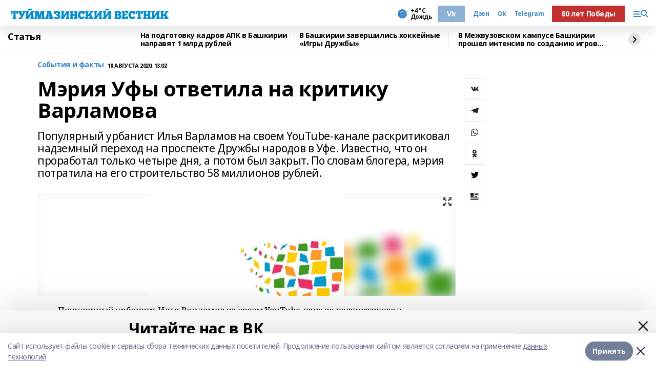

--- FILE ---
content_type: text/html; charset=utf-8
request_url: https://tuvest.ru/articles/sobytiya-i-fakty/2020-08-18/meriya-ufy-otvetila-na-kritiku-varlamova-433016
body_size: 24379
content:
<!doctype html>
<html data-n-head-ssr lang="ru" data-n-head="%7B%22lang%22:%7B%22ssr%22:%22ru%22%7D%7D">
  <head >
    <title>Мэрия Уфы ответила на критику Варламова</title><meta data-n-head="ssr" data-hid="google" name="google" content="notranslate"><meta data-n-head="ssr" data-hid="charset" charset="utf-8"><meta data-n-head="ssr" name="viewport" content="width=1300"><meta data-n-head="ssr" data-hid="og:url" property="og:url" content="https://tuvest.ru/articles/sobytiya-i-fakty/2020-08-18/meriya-ufy-otvetila-na-kritiku-varlamova-433016"><meta data-n-head="ssr" data-hid="og:type" property="og:type" content="article"><meta data-n-head="ssr" name="yandex-verification" content="cbd5686a118a750d"><meta data-n-head="ssr" name="zen-verification" content="cEn3oooESN0J5xYhseXXWbtCX9HHUQd1GHlc0z8dqWTuXhBMUyzceh8fsFXEltbl"><meta data-n-head="ssr" name="google-site-verification" content="IDw_agSMGRL61x3P9N8dpei8x7aR-Ia89CXT1OnTd0I"><meta data-n-head="ssr" data-hid="og:title" property="og:title" content="Мэрия Уфы ответила на критику Варламова"><meta data-n-head="ssr" data-hid="og:description" property="og:description" content="Популярный урбанист Илья Варламов на своем YouTube-канале раскритиковал надземный переход на проспекте Дружбы народов в Уфе. Известно, что он проработал только четыре дня, а потом был закрыт. По словам блогера, мэрия потратила на его строительство 58 миллионов рублей."><meta data-n-head="ssr" data-hid="description" name="description" content="Популярный урбанист Илья Варламов на своем YouTube-канале раскритиковал надземный переход на проспекте Дружбы народов в Уфе. Известно, что он проработал только четыре дня, а потом был закрыт. По словам блогера, мэрия потратила на его строительство 58 миллионов рублей."><meta data-n-head="ssr" data-hid="og:image" property="og:image" content="https://tuvest.ru/attachments/692b084b4d073d3305f14e6f64a72c8d3f88f945/store/crop/0/0/1024/539/1024/539/0/582d828eae0a4e3c7fd66d998960fdc619eeeb753edae475154353cb7c0f/placeholder.png"><link data-n-head="ssr" rel="icon" href="https://api.bashinform.ru/attachments/5bafda652c2f81ef56957989aeaa575e1e064c36/store/692014725b0cba8f2f6f8a856c1d4c5256f7384ce38f3fd47c0e43de55b8/favicon.ico"><link data-n-head="ssr" rel="canonical" href="https://tuvest.ru/articles/sobytiya-i-fakty/2020-08-18/meriya-ufy-otvetila-na-kritiku-varlamova-433016"><link data-n-head="ssr" rel="preload" href="/fonts/noto-sans/index.css" as="style"><link data-n-head="ssr" rel="preload" href="/fonts/noto-sans/ns-500.ttf" as="font" crossorigin="anonymous" type="font/ttf"><link data-n-head="ssr" rel="preload" href="/fonts/noto-sans/ns-400.ttf" as="font" crossorigin="anonymous" type="font/ttf"><style data-n-head="ssr">:root { --active-color: #3685c7; }</style><script data-n-head="ssr" src="https://yastatic.net/pcode/adfox/loader.js" crossorigin="anonymous"></script><script data-n-head="ssr" src="https://vk.com/js/api/openapi.js" async></script><script data-n-head="ssr" src="https://widget.sparrow.ru/js/embed.js" async></script><script data-n-head="ssr" src="https://yandex.ru/ads/system/header-bidding.js" async></script><script data-n-head="ssr" src="https://ads.digitalcaramel.com/js/bashinform.ru.js" type="text/javascript"></script><script data-n-head="ssr">window.yaContextCb = window.yaContextCb || []</script><script data-n-head="ssr" src="https://yandex.ru/ads/system/context.js" async></script><script data-n-head="ssr" type="application/ld+json">{
            "@context": "https://schema.org",
            "@type": "NewsArticle",
            "mainEntityOfPage": {
              "@type": "WebPage",
              "@id": "https://tuvest.ru/articles/sobytiya-i-fakty/2020-08-18/meriya-ufy-otvetila-na-kritiku-varlamova-433016"
            },
            "headline" : "Мэрия Уфы ответила на критику Варламова",
            "image": [
              "https://tuvest.ru/attachments/692b084b4d073d3305f14e6f64a72c8d3f88f945/store/crop/0/0/1024/539/1024/539/0/582d828eae0a4e3c7fd66d998960fdc619eeeb753edae475154353cb7c0f/placeholder.png"
            ],
            "datePublished": "2020-08-18T13:02:27.000+05:00",
            "author": [{"@type":"Person","name":"Татьяна Ли"}],
            "publisher": {
              "@type": "Organization",
              "name": "Туймазинский вестник",
              "logo": {
                "@type": "ImageObject",
                "url": "https://api.bashinform.ru/attachments/393d9da6560298957e2336415ab845484395d8dd/store/5c73500e295d83682a8d1a4a4eb3526f9ec99e44037827f2aa9d5072921d/%D1%82%D1%83%D0%B9%D0%BC%D0%B0%D0%B7%D0%B8%D0%BD%D1%81%D0%BA%D0%B8%D0%B9+%D0%B2%D0%B5%D1%81%D1%82%D0%BD%D0%B8%D0%BA+%D0%BF%D0%BD%D0%B3.png"
              }
            },
            "description": "Популярный урбанист Илья Варламов на своем YouTube-канале раскритиковал надземный переход на проспекте Дружбы народов в Уфе. Известно, что он проработал только четыре дня, а потом был закрыт. По словам блогера, мэрия потратила на его строительство 58 миллионов рублей."
          }</script><link rel="preload" href="/_nuxt/63a9d5a.js" as="script"><link rel="preload" href="/_nuxt/fec1512.js" as="script"><link rel="preload" href="/_nuxt/ef46fab.js" as="script"><link rel="preload" href="/_nuxt/aed3ee6.js" as="script"><link rel="preload" href="/_nuxt/2e5edf0.js" as="script"><link rel="preload" href="/_nuxt/9a5f42c.js" as="script"><link rel="preload" href="/_nuxt/d2460c6.js" as="script"><link rel="preload" href="/_nuxt/50974ce.js" as="script"><link rel="preload" href="/_nuxt/7bfe413.js" as="script"><link rel="preload" href="/_nuxt/28fa8f6.js" as="script"><style data-vue-ssr-id="0211d3d2:0 8f97f95a:0 7e56e4e3:0 3caba139:0 d1a105aa:0 430c9e34:0 730d73ef:0 67de4a93:0 1b00627f:0 3ee399d8:0 6dc54742:0 ca86d24a:0 57972a74:0 41d4ae25:0 792516a6:0 8aba8730:0 903a0562:0 01bc5d10:0 6b5dec50:0 013c2fb7:0 4f88bb09:0 49cfc0fe:0 57170e46:0 1879db5f:0 37746f9d:0 7bf632d9:0">/*! normalize.css v8.0.1 | MIT License | github.com/necolas/normalize.css */html{line-height:1.15;-webkit-text-size-adjust:100%}body{margin:0}main{display:block}h1{font-size:2em;margin:.67em 0}hr{box-sizing:content-box;height:0;overflow:visible}pre{font-family:monospace,monospace;font-size:1em}a{background-color:transparent}abbr[title]{border-bottom:none;text-decoration:underline;-webkit-text-decoration:underline dotted;text-decoration:underline dotted}b,strong{font-weight:bolder}code,kbd,samp{font-family:monospace,monospace;font-size:1em}small{font-size:80%}sub,sup{font-size:75%;line-height:0;position:relative;vertical-align:baseline}sub{bottom:-.25em}sup{top:-.5em}img{border-style:none}button,input,optgroup,select,textarea{font-family:inherit;font-size:100%;line-height:1.15;margin:0}button,input{overflow:visible}button,select{text-transform:none}[type=button],[type=reset],[type=submit],button{-webkit-appearance:button}[type=button]::-moz-focus-inner,[type=reset]::-moz-focus-inner,[type=submit]::-moz-focus-inner,button::-moz-focus-inner{border-style:none;padding:0}[type=button]:-moz-focusring,[type=reset]:-moz-focusring,[type=submit]:-moz-focusring,button:-moz-focusring{outline:1px dotted ButtonText}fieldset{padding:.35em .75em .625em}legend{box-sizing:border-box;color:inherit;display:table;max-width:100%;padding:0;white-space:normal}progress{vertical-align:baseline}textarea{overflow:auto}[type=checkbox],[type=radio]{box-sizing:border-box;padding:0}[type=number]::-webkit-inner-spin-button,[type=number]::-webkit-outer-spin-button{height:auto}[type=search]{-webkit-appearance:textfield;outline-offset:-2px}[type=search]::-webkit-search-decoration{-webkit-appearance:none}::-webkit-file-upload-button{-webkit-appearance:button;font:inherit}details{display:block}summary{display:list-item}[hidden],template{display:none}blockquote,dd,dl,figure,h1,h2,h3,h4,h5,h6,hr,p,pre{margin:0}button{background-color:transparent;background-image:none}button:focus{outline:1px dotted;outline:5px auto -webkit-focus-ring-color}fieldset,ol,ul{margin:0;padding:0}ol,ul{list-style:none}html{font-family:Noto Sans,sans-serif;line-height:1.5}*,:after,:before{box-sizing:border-box;border:0 solid #e2e8f0}hr{border-top-width:1px}img{border-style:solid}textarea{resize:vertical}input::-moz-placeholder,textarea::-moz-placeholder{color:#a0aec0}input:-ms-input-placeholder,textarea:-ms-input-placeholder{color:#a0aec0}input::placeholder,textarea::placeholder{color:#a0aec0}[role=button],button{cursor:pointer}table{border-collapse:collapse}h1,h2,h3,h4,h5,h6{font-size:inherit;font-weight:inherit}a{color:inherit;text-decoration:inherit}button,input,optgroup,select,textarea{padding:0;line-height:inherit;color:inherit}code,kbd,pre,samp{font-family:Menlo,Monaco,Consolas,"Liberation Mono","Courier New",monospace}audio,canvas,embed,iframe,img,object,svg,video{display:block;vertical-align:middle}img,video{max-width:100%;height:auto}.appearance-none{-webkit-appearance:none;-moz-appearance:none;appearance:none}.bg-transparent{background-color:transparent}.bg-black{--bg-opacity:1;background-color:#000;background-color:rgba(0,0,0,var(--bg-opacity))}.bg-white{--bg-opacity:1;background-color:#fff;background-color:rgba(255,255,255,var(--bg-opacity))}.bg-gray-200{--bg-opacity:1;background-color:#edf2f7;background-color:rgba(237,242,247,var(--bg-opacity))}.bg-gray-600{--bg-opacity:1;background-color:#718096;background-color:rgba(113,128,150,var(--bg-opacity))}.bg-gray-900{--bg-opacity:1;background-color:#1a202c;background-color:rgba(26,32,44,var(--bg-opacity))}.bg-center{background-position:50%}.bg-top{background-position:top}.bg-no-repeat{background-repeat:no-repeat}.bg-cover{background-size:cover}.bg-contain{background-size:contain}.border-collapse{border-collapse:collapse}.border-black{--border-opacity:1;border-color:#000;border-color:rgba(0,0,0,var(--border-opacity))}.border-white{--border-opacity:1;border-color:#fff;border-color:rgba(255,255,255,var(--border-opacity))}.border-red-400{--border-opacity:1;border-color:#fc8181;border-color:rgba(252,129,129,var(--border-opacity))}.border-blue-400{--border-opacity:1;border-color:#63b3ed;border-color:rgba(99,179,237,var(--border-opacity))}.rounded-none{border-radius:0}.rounded{border-radius:.25rem}.rounded-lg{border-radius:.5rem}.rounded-full{border-radius:9999px}.border-none{border-style:none}.border-2{border-width:2px}.border-4{border-width:4px}.border{border-width:1px}.border-t-0{border-top-width:0}.border-b-0{border-bottom-width:0}.border-t{border-top-width:1px}.border-b{border-bottom-width:1px}.cursor-pointer{cursor:pointer}.block{display:block}.inline-block{display:inline-block}.flex{display:flex}.table{display:table}.grid{display:grid}.hidden{display:none}.flex-col{flex-direction:column}.flex-wrap{flex-wrap:wrap}.flex-no-wrap{flex-wrap:nowrap}.items-end{align-items:flex-end}.items-center{align-items:center}.items-baseline{align-items:baseline}.justify-start{justify-content:flex-start}.justify-end{justify-content:flex-end}.justify-center{justify-content:center}.justify-between{justify-content:space-between}.flex-grow-0{flex-grow:0}.flex-shrink-0{flex-shrink:0}.order-first{order:-9999}.order-last{order:9999}.font-sans{font-family:Noto Sans,sans-serif}.font-serif{font-family:Noto Serif,serif}.font-normal{font-weight:400}.font-medium{font-weight:500}.font-semibold{font-weight:600}.font-bold{font-weight:700}.h-6{height:1.5rem}.h-12{height:3rem}.h-auto{height:auto}.h-full{height:100%}.text-xs{font-size:11px}.text-sm{font-size:12px}.text-base{font-size:14px}.text-lg{font-size:16px}.text-xl{font-size:18px}.text-2xl{font-size:21px}.text-3xl{font-size:30px}.text-4xl{font-size:46px}.leading-6{line-height:1.5rem}.leading-none{line-height:1}.leading-tight{line-height:1.07}.leading-snug{line-height:1.125}.leading-normal{line-height:1.19}.m-0{margin:0}.my-0{margin-top:0;margin-bottom:0}.mx-0{margin-left:0;margin-right:0}.mx-2{margin-left:.5rem;margin-right:.5rem}.my-4{margin-top:1rem;margin-bottom:1rem}.mx-4{margin-left:1rem;margin-right:1rem}.my-5{margin-top:1.25rem;margin-bottom:1.25rem}.mx-5{margin-left:1.25rem;margin-right:1.25rem}.my-6{margin-top:1.5rem;margin-bottom:1.5rem}.my-8{margin-top:2rem;margin-bottom:2rem}.mx-auto{margin-left:auto;margin-right:auto}.-mx-3{margin-left:-.75rem;margin-right:-.75rem}.-my-4{margin-top:-1rem;margin-bottom:-1rem}.mt-0{margin-top:0}.mr-0{margin-right:0}.mb-0{margin-bottom:0}.ml-0{margin-left:0}.mt-1{margin-top:.25rem}.mr-1{margin-right:.25rem}.mb-1{margin-bottom:.25rem}.ml-1{margin-left:.25rem}.mt-2{margin-top:.5rem}.mr-2{margin-right:.5rem}.mb-2{margin-bottom:.5rem}.ml-2{margin-left:.5rem}.mt-3{margin-top:.75rem}.mr-3{margin-right:.75rem}.mb-3{margin-bottom:.75rem}.ml-3{margin-left:.75rem}.mt-4{margin-top:1rem}.mr-4{margin-right:1rem}.mb-4{margin-bottom:1rem}.ml-4{margin-left:1rem}.mt-5{margin-top:1.25rem}.mr-5{margin-right:1.25rem}.mb-5{margin-bottom:1.25rem}.ml-5{margin-left:1.25rem}.mt-6{margin-top:1.5rem}.mr-6{margin-right:1.5rem}.mb-6{margin-bottom:1.5rem}.ml-6{margin-left:1.5rem}.mt-8{margin-top:2rem}.mr-8{margin-right:2rem}.mb-8{margin-bottom:2rem}.mt-10{margin-top:2.5rem}.mb-10{margin-bottom:2.5rem}.ml-10{margin-left:2.5rem}.mt-12{margin-top:3rem}.mb-12{margin-bottom:3rem}.mt-16{margin-top:4rem}.mb-16{margin-bottom:4rem}.mr-20{margin-right:5rem}.mt-auto{margin-top:auto}.mr-auto{margin-right:auto}.ml-auto{margin-left:auto}.-mt-2{margin-top:-.5rem}.-mr-4{margin-right:-1rem}.-mt-8{margin-top:-2rem}.-mb-8{margin-bottom:-2rem}.max-w-none{max-width:none}.max-w-full{max-width:100%}.min-w-full{min-width:100%}.object-contain{-o-object-fit:contain;object-fit:contain}.object-cover{-o-object-fit:cover;object-fit:cover}.object-center{-o-object-position:center;object-position:center}.object-left{-o-object-position:left;object-position:left}.opacity-0{opacity:0}.opacity-50{opacity:.5}.opacity-75{opacity:.75}.opacity-100{opacity:1}.outline-none{outline:2px solid transparent;outline-offset:2px}.overflow-auto{overflow:auto}.overflow-hidden{overflow:hidden}.overflow-visible{overflow:visible}.overflow-x-auto{overflow-x:auto}.p-0{padding:0}.p-2{padding:.5rem}.p-3{padding:.75rem}.p-4{padding:1rem}.p-8{padding:2rem}.px-0{padding-left:0;padding-right:0}.py-1{padding-top:.25rem;padding-bottom:.25rem}.px-1{padding-left:.25rem;padding-right:.25rem}.py-2{padding-top:.5rem;padding-bottom:.5rem}.px-2{padding-left:.5rem;padding-right:.5rem}.py-3{padding-top:.75rem;padding-bottom:.75rem}.px-3{padding-left:.75rem;padding-right:.75rem}.py-4{padding-top:1rem;padding-bottom:1rem}.px-4{padding-left:1rem;padding-right:1rem}.py-5{padding-top:1.25rem;padding-bottom:1.25rem}.px-5{padding-left:1.25rem;padding-right:1.25rem}.py-6{padding-top:1.5rem;padding-bottom:1.5rem}.px-6{padding-left:1.5rem;padding-right:1.5rem}.py-8{padding-top:2rem;padding-bottom:2rem}.py-10{padding-top:2.5rem;padding-bottom:2.5rem}.pt-0{padding-top:0}.pr-0{padding-right:0}.pb-0{padding-bottom:0}.pl-0{padding-left:0}.pt-1{padding-top:.25rem}.pb-1{padding-bottom:.25rem}.pt-2{padding-top:.5rem}.pb-2{padding-bottom:.5rem}.pl-2{padding-left:.5rem}.pt-3{padding-top:.75rem}.pb-3{padding-bottom:.75rem}.pt-4{padding-top:1rem}.pr-4{padding-right:1rem}.pb-4{padding-bottom:1rem}.pl-4{padding-left:1rem}.pt-5{padding-top:1.25rem}.pr-5{padding-right:1.25rem}.pb-5{padding-bottom:1.25rem}.pl-5{padding-left:1.25rem}.pt-6{padding-top:1.5rem}.pr-6{padding-right:1.5rem}.pb-6{padding-bottom:1.5rem}.pl-6{padding-left:1.5rem}.pb-8{padding-bottom:2rem}.pr-10{padding-right:2.5rem}.pb-12{padding-bottom:3rem}.pl-12{padding-left:3rem}.pointer-events-none{pointer-events:none}.fixed{position:fixed}.absolute{position:absolute}.relative{position:relative}.sticky{position:-webkit-sticky;position:sticky}.top-0{top:0}.right-0{right:0}.bottom-0{bottom:0}.left-0{left:0}.left-auto{left:auto}.shadow{box-shadow:0 1px 3px 0 rgba(0,0,0,.1),0 1px 2px 0 rgba(0,0,0,.06)}.shadow-none{box-shadow:none}.text-left{text-align:left}.text-center{text-align:center}.text-right{text-align:right}.text-transparent{color:transparent}.text-black{--text-opacity:1;color:#000;color:rgba(0,0,0,var(--text-opacity))}.text-white{--text-opacity:1;color:#fff;color:rgba(255,255,255,var(--text-opacity))}.text-gray-600{--text-opacity:1;color:#718096;color:rgba(113,128,150,var(--text-opacity))}.uppercase{text-transform:uppercase}.capitalize{text-transform:capitalize}.underline{text-decoration:underline}.no-underline{text-decoration:none}.tracking-tight{letter-spacing:-.05em}.select-none{-webkit-user-select:none;-moz-user-select:none;-ms-user-select:none;user-select:none}.select-all{-webkit-user-select:all;-moz-user-select:all;-ms-user-select:all;user-select:all}.invisible{visibility:hidden}.whitespace-no-wrap{white-space:nowrap}.w-0{width:0}.w-16{width:4rem}.w-auto{width:auto}.w-1\/2{width:50%}.w-1\/3{width:33.333333%}.w-1\/4{width:25%}.w-1\/5{width:20%}.w-full{width:100%}.z-10{z-index:10}.z-20{z-index:20}.z-50{z-index:50}.gap-1{grid-gap:.25rem;gap:.25rem}.gap-2{grid-gap:.5rem;gap:.5rem}.gap-3{grid-gap:.75rem;gap:.75rem}.gap-4{grid-gap:1rem;gap:1rem}.gap-5{grid-gap:1.25rem;gap:1.25rem}.gap-6{grid-gap:1.5rem;gap:1.5rem}.gap-8{grid-gap:2rem;gap:2rem}.gap-10{grid-gap:2.5rem;gap:2.5rem}.gap-12{grid-gap:3rem;gap:3rem}.gap-16{grid-gap:4rem;gap:4rem}.grid-cols-1{grid-template-columns:repeat(1,minmax(0,1fr))}.grid-cols-2{grid-template-columns:repeat(2,minmax(0,1fr))}.grid-cols-3{grid-template-columns:repeat(3,minmax(0,1fr))}.grid-cols-4{grid-template-columns:repeat(4,minmax(0,1fr))}.grid-cols-5{grid-template-columns:repeat(5,minmax(0,1fr))}.transform{--transform-translate-x:0;--transform-translate-y:0;--transform-rotate:0;--transform-skew-x:0;--transform-skew-y:0;--transform-scale-x:1;--transform-scale-y:1;transform:translateX(var(--transform-translate-x)) translateY(var(--transform-translate-y)) rotate(var(--transform-rotate)) skewX(var(--transform-skew-x)) skewY(var(--transform-skew-y)) scaleX(var(--transform-scale-x)) scaleY(var(--transform-scale-y))}.transition-all{transition-property:all}.transition{transition-property:background-color,border-color,color,fill,stroke,opacity,box-shadow,transform}.duration-200{transition-duration:.2s}.duration-300{transition-duration:.3s}@-webkit-keyframes spin{to{transform:rotate(1turn)}}@keyframes spin{to{transform:rotate(1turn)}}@-webkit-keyframes ping{75%,to{transform:scale(2);opacity:0}}@keyframes ping{75%,to{transform:scale(2);opacity:0}}@-webkit-keyframes pulse{50%{opacity:.5}}@keyframes pulse{50%{opacity:.5}}@-webkit-keyframes bounce{0%,to{transform:translateY(-25%);-webkit-animation-timing-function:cubic-bezier(.8,0,1,1);animation-timing-function:cubic-bezier(.8,0,1,1)}50%{transform:none;-webkit-animation-timing-function:cubic-bezier(0,0,.2,1);animation-timing-function:cubic-bezier(0,0,.2,1)}}@keyframes bounce{0%,to{transform:translateY(-25%);-webkit-animation-timing-function:cubic-bezier(.8,0,1,1);animation-timing-function:cubic-bezier(.8,0,1,1)}50%{transform:none;-webkit-animation-timing-function:cubic-bezier(0,0,.2,1);animation-timing-function:cubic-bezier(0,0,.2,1)}}
.fade-enter,.fade-leave-to{opacity:0}.fade-enter-active,.fade-leave-active{transition:opacity .2s ease}.fade-up-enter-active,.fade-up-leave-active{transition:all .35s}.fade-up-enter,.fade-up-leave-to{opacity:0;transform:translateY(-20px)}.rubric-date{display:flex;align-items:flex-end;margin-bottom:1rem}.cm-rubric{font-weight:700;font-size:14px;margin-right:.5rem;color:var(--active-color)}.cm-date{font-size:11px;text-transform:uppercase;font-weight:700}.cm-story{font-weight:700;font-size:14px;margin-left:.5rem;margin-right:.5rem;color:var(--active-color)}.serif-text{font-family:Noto Serif,serif;line-height:1.65;font-size:17px}.bg-img{background-size:cover;background-position:50%;height:0;position:relative;background-color:#e2e2e2;padding-bottom:56%}.bg-img>img{position:absolute;left:0;top:0;width:100%;height:100%;-o-object-fit:cover;object-fit:cover;-o-object-position:center;object-position:center}.btn{--text-opacity:1;color:#fff;color:rgba(255,255,255,var(--text-opacity));text-align:center;padding-top:1.5rem;padding-bottom:1.5rem;font-weight:700;cursor:pointer;margin-top:2rem;border-radius:8px;font-size:20px;background:var(--active-color)}.checkbox{border-radius:.5rem;border-width:1px;margin-right:1.25rem;cursor:pointer;border-color:#e9e9eb;width:32px;height:32px}.checkbox.__active{background:var(--active-color) 50% no-repeat url([data-uri]);border-color:var(--active-color)}.h1{margin-top:1rem;margin-bottom:1.5rem;font-weight:700;line-height:1.07;font-size:32px}.all-matters{text-align:center;cursor:pointer;padding-top:1.5rem;padding-bottom:1.5rem;font-weight:700;margin-bottom:2rem;border-radius:8px;background:#f5f5f5;font-size:20px}.all-matters.__small{padding-top:.75rem;padding-bottom:.75rem;margin-top:1.5rem;font-size:14px;border-radius:4px}body.desktop .rubric-date{margin-bottom:1.25rem}body.desktop .h1{font-size:46px;margin-top:1.5rem;margin-bottom:1.5rem}body.desktop section.cols{display:grid;margin-left:58px;grid-gap:16px;grid-template-columns:816px 42px 300px}body.desktop section.list-cols{display:grid;grid-gap:40px;grid-template-columns:1fr 300px}body.desktop .matter-grid{display:flex;flex-wrap:wrap;margin-right:-16px}body.desktop .top-sticky{position:-webkit-sticky;position:sticky;top:48px}body.desktop .top-sticky.local{top:56px}body.desktop .top-sticky.ig{top:86px}body.desktop .top-sticky-matter{position:-webkit-sticky;position:sticky;z-index:1;top:102px}body.desktop .top-sticky-matter.local{top:110px}body.desktop .top-sticky-matter.ig{top:140px}.search-form{display:flex;border-bottom-width:1px;--border-opacity:1;border-color:#fff;border-color:rgba(255,255,255,var(--border-opacity));padding-bottom:.75rem;justify-content:space-between;align-items:center;--text-opacity:1;color:#fff;color:rgba(255,255,255,var(--text-opacity))}.search-form .reset{cursor:pointer;opacity:.5;display:block}.search-form input{background-color:transparent;border-style:none;--text-opacity:1;color:#fff;color:rgba(255,255,255,var(--text-opacity));outline:2px solid transparent;outline-offset:2px;width:66.666667%;font-size:20px}.search-form input::-moz-placeholder{color:hsla(0,0%,100%,.18824)}.search-form input:-ms-input-placeholder{color:hsla(0,0%,100%,.18824)}.search-form input::placeholder{color:hsla(0,0%,100%,.18824)}body.desktop .search-form{width:820px}body.desktop .search-form button{border-radius:.25rem;font-weight:700;padding:.5rem 1.5rem;cursor:pointer;--text-opacity:1;color:#fff;color:rgba(255,255,255,var(--text-opacity));font-size:22px;background:var(--active-color)}body.desktop .search-form input{font-size:28px}body.desktop .search-form .reset{margin-right:2rem;margin-left:auto}html{line-height:1.19;letter-spacing:-.03em;font-family:Noto Sans,sans-serif;font-size:14px}html.locked{overflow:hidden}a{cursor:pointer;color:inherit}ol,ul{margin-left:2rem;margin-bottom:1rem}ol li,ul li{margin-bottom:.5rem}ol{list-style-type:decimal}ul{list-style-type:disc}iframe,img,object,video{max-width:100%}body.dark{--text-opacity:1;color:#fff;color:rgba(255,255,255,var(--text-opacity));background:#1b1b1b}.container{padding-left:16px;padding-right:16px}body.desktop{min-width:1250px}body.desktop .container{margin-left:auto;margin-right:auto;padding-left:0;padding-right:0;width:1250px}
.nuxt-progress{position:fixed;top:0;left:0;right:0;height:2px;width:0;opacity:1;transition:width .1s,opacity .4s;background-color:var(--active-color);z-index:999999}.nuxt-progress.nuxt-progress-notransition{transition:none}.nuxt-progress-failed{background-color:red}
.page[data-v-fbb38ac0]{position:relative;min-height:65vh}body.desktop .top-banner[data-v-fbb38ac0]{margin-left:auto;margin-right:auto;width:1256px}
.bnr[data-v-afa1caa8]{margin-left:auto;margin-right:auto;width:300px}.bnr[data-v-afa1caa8]:not(:empty){margin-bottom:1rem}.bnr-container.mb-0 .bnr[data-v-afa1caa8]{margin-bottom:0}body.desktop .bnr[data-v-afa1caa8]{width:auto;margin-left:0;margin-right:0}
.topline-container[data-v-52732247]{position:-webkit-sticky;position:sticky;top:0;z-index:10}.bottom-menu[data-v-52732247]{--bg-opacity:1;background-color:#fff;background-color:rgba(255,255,255,var(--bg-opacity));height:45px;box-shadow:0 15px 20px rgba(0,0,0,.08)}.bottom-menu.__dark[data-v-52732247]{--bg-opacity:1;background-color:#000;background-color:rgba(0,0,0,var(--bg-opacity))}.bottom-menu.__dark .bottom-menu-link[data-v-52732247]{--text-opacity:1;color:#fff;color:rgba(255,255,255,var(--text-opacity))}.bottom-menu.__dark .bottom-menu-link[data-v-52732247]:hover{color:var(--active-color)}.bottom-menu-links[data-v-52732247]{display:flex;overflow:auto;grid-gap:1rem;gap:1rem;padding-top:1rem;padding-bottom:1rem;scrollbar-width:none}.bottom-menu-links[data-v-52732247]::-webkit-scrollbar{display:none}.bottom-menu-link[data-v-52732247]{white-space:nowrap;font-weight:700}.bottom-menu-link[data-v-52732247]:hover{color:var(--active-color)}
.topline[data-v-173a23d4]{--bg-opacity:1;background-color:#fff;background-color:rgba(255,255,255,var(--bg-opacity));padding-top:.5rem;padding-bottom:.5rem;position:relative;box-shadow:0 15px 20px rgba(0,0,0,.08);height:40px;z-index:1}.topline.__dark[data-v-173a23d4]{--bg-opacity:1;background-color:#000;background-color:rgba(0,0,0,var(--bg-opacity))}body.desktop .topline[data-v-173a23d4]{height:50px}
.container[data-v-fad0c62a]{display:flex;align-items:center;justify-content:space-between}.container.__dark .logo[data-v-fad0c62a]{--text-opacity:1;color:#fff;color:rgba(255,255,255,var(--text-opacity))}.container.__dark .menu-trigger[data-v-fad0c62a]{--bg-opacity:1;background-color:#fff;background-color:rgba(255,255,255,var(--bg-opacity))}.container.__dark .lang[data-v-fad0c62a],.container.__dark .topline-item[data-v-fad0c62a]{--text-opacity:1;color:#fff;color:rgba(255,255,255,var(--text-opacity))}.container.__dark .lang[data-v-fad0c62a]{background-image:url([data-uri])}.lang[data-v-fad0c62a]{margin-left:auto;margin-right:1.25rem;padding-right:1rem;padding-left:.5rem;cursor:pointer;display:flex;align-items:center;font-weight:700;-webkit-appearance:none;-moz-appearance:none;appearance:none;outline:2px solid transparent;outline-offset:2px;text-transform:uppercase;background:no-repeat url([data-uri]) calc(100% - 3px) 50%}.logo-img[data-v-fad0c62a]{max-height:30px}.logo-text[data-v-fad0c62a]{white-space:nowrap;font-family:Pacifico,serif;font-size:24px;line-height:.9;color:var(--active-color)}.menu-trigger[data-v-fad0c62a]{cursor:pointer;width:30px;height:24px;background:var(--active-color);-webkit-mask:no-repeat url(/_nuxt/img/menu.cffb7c4.svg) center;mask:no-repeat url(/_nuxt/img/menu.cffb7c4.svg) center}.menu-trigger.__cross[data-v-fad0c62a]{-webkit-mask-image:url([data-uri]);mask-image:url([data-uri])}.topline-item[data-v-fad0c62a]{font-weight:700;line-height:1;margin-right:16px}.topline-item[data-v-fad0c62a],.topline-item.blue[data-v-fad0c62a],.topline-item.red[data-v-fad0c62a]{--text-opacity:1;color:#fff;color:rgba(255,255,255,var(--text-opacity))}.topline-item.blue[data-v-fad0c62a],.topline-item.red[data-v-fad0c62a]{padding:9px 18px;background:#8bb1d4}.topline-item.red[data-v-fad0c62a]{background:#c23030}.topline-item.default[data-v-fad0c62a]{font-size:12px;color:var(--active-color);max-width:100px}body.desktop .logo-img[data-v-fad0c62a]{max-height:40px}body.desktop .logo-text[data-v-fad0c62a]{position:relative;top:-3px;font-size:36px}body.desktop .slogan-desktop[data-v-fad0c62a]{font-size:11px;margin-left:2.5rem;font-weight:700;text-transform:uppercase;color:#5e6a70}body.desktop .lang[data-v-fad0c62a]{margin-left:0}
.weather[data-v-37e53075]{display:flex;align-items:center}.weather .icon[data-v-37e53075]{border-radius:9999px;margin-right:.5rem;background:var(--active-color) no-repeat 50%/11px;width:18px;height:18px}.weather .icon.clear[data-v-37e53075]{background-image:url(/_nuxt/img/clear.504a39c.svg)}.weather .icon.clouds[data-v-37e53075]{background-image:url(/_nuxt/img/clouds.35bb1b1.svg)}.weather .icon.few_clouds[data-v-37e53075]{background-image:url(/_nuxt/img/few_clouds.849e8ce.svg)}.weather .icon.rain[data-v-37e53075]{background-image:url(/_nuxt/img/rain.fa221cc.svg)}.weather .icon.snow[data-v-37e53075]{background-image:url(/_nuxt/img/snow.3971728.svg)}.weather .icon.thunderstorm_w_rain[data-v-37e53075]{background-image:url(/_nuxt/img/thunderstorm_w_rain.f4f5bf2.svg)}.weather .icon.thunderstorm[data-v-37e53075]{background-image:url(/_nuxt/img/thunderstorm.bbf00c1.svg)}.weather .text[data-v-37e53075]{font-size:12px;font-weight:700;line-height:1;color:rgba(0,0,0,.9)}.__dark .weather .text[data-v-37e53075]{--text-opacity:1;color:#fff;color:rgba(255,255,255,var(--text-opacity))}
.block[data-v-0ed0d094]{position:-webkit-sticky;position:sticky;left:0;width:100%;padding-top:.75rem;padding-bottom:.75rem;--bg-opacity:1;background-color:#fff;background-color:rgba(255,255,255,var(--bg-opacity));--text-opacity:1;color:#000;color:rgba(0,0,0,var(--text-opacity));height:68px;z-index:8;border-bottom:1px solid rgba(0,0,0,.08235)}.block.local[data-v-0ed0d094],.block.local_ext[data-v-0ed0d094]{top:40px}.block.local.has_bottom_items[data-v-0ed0d094],.block.local_ext.has_bottom_items[data-v-0ed0d094]{top:85px}.block.ig[data-v-0ed0d094]{top:50px}.block.ig.has_bottom_items[data-v-0ed0d094]{top:95px}.block.bi[data-v-0ed0d094],.block.bi_ext[data-v-0ed0d094]{top:49px}.block.bi.has_bottom_items[data-v-0ed0d094],.block.bi_ext.has_bottom_items[data-v-0ed0d094]{top:94px}.block.red[data-v-0ed0d094]{background:#fdf3f3}.block.red .block-title[data-v-0ed0d094]{color:#d65a47}.block.blue[data-v-0ed0d094]{background:#e6ecf2}.block.blue .block-title[data-v-0ed0d094]{color:#8bb1d4}.block .loading[data-v-0ed0d094]{height:1.5rem;margin:0 auto}.block-title[data-v-0ed0d094]{font-weight:700;font-size:12px;margin-bottom:.25rem;display:inline-block;overflow:hidden;max-height:1.2em;display:-webkit-box;-webkit-line-clamp:1;-webkit-box-orient:vertical;text-overflow:ellipsis}.items[data-v-0ed0d094]{display:flex;overflow:auto;margin-left:-16px;margin-right:-16px;padding-left:16px;padding-right:16px}.items[data-v-0ed0d094]::-webkit-scrollbar{display:none}.item[data-v-0ed0d094]{flex-shrink:0;flex-grow:0;padding-right:1rem;margin-right:1rem;font-weight:700;overflow:hidden;width:295px;max-height:2.4em;border-right:1px solid rgba(0,0,0,.08235);display:-webkit-box;-webkit-line-clamp:2;-webkit-box-orient:vertical;text-overflow:ellipsis}.item[data-v-0ed0d094]:hover{opacity:.75}body.desktop .block[data-v-0ed0d094]{height:54px}body.desktop .block.local[data-v-0ed0d094],body.desktop .block.local_ext[data-v-0ed0d094]{top:50px}body.desktop .block.local.has_bottom_items[data-v-0ed0d094],body.desktop .block.local_ext.has_bottom_items[data-v-0ed0d094]{top:95px}body.desktop .block.ig[data-v-0ed0d094]{top:80px}body.desktop .block.ig.has_bottom_items[data-v-0ed0d094]{top:125px}body.desktop .block.bi[data-v-0ed0d094],body.desktop .block.bi_ext[data-v-0ed0d094]{top:42px}body.desktop .block.bi.has_bottom_items[data-v-0ed0d094],body.desktop .block.bi_ext.has_bottom_items[data-v-0ed0d094]{top:87px}body.desktop .block.image .prev[data-v-0ed0d094]{background-image:url([data-uri])}body.desktop .block.image .next[data-v-0ed0d094]{background-image:url([data-uri])}body.desktop .container[data-v-0ed0d094]{display:grid;grid-template-columns:240px calc(100% - 320px)}body.desktop .next[data-v-0ed0d094],body.desktop .prev[data-v-0ed0d094]{position:absolute;cursor:pointer;width:24px;height:24px;top:4px;left:210px;background:url([data-uri])}body.desktop .next[data-v-0ed0d094]{left:auto;right:15px;background:url([data-uri])}body.desktop .block-title[data-v-0ed0d094]{font-size:18px;padding-right:2.5rem;margin-right:0;max-height:2.4em;-webkit-line-clamp:2}body.desktop .items[data-v-0ed0d094]{margin-left:0;margin-right:0;padding-left:0;padding-right:0;-ms-scroll-snap-type:x mandatory;scroll-snap-type:x mandatory;scroll-behavior:smooth;scrollbar-width:none}body.desktop .item[data-v-0ed0d094]{padding-right:0;padding-left:1.25rem;margin-right:0;scroll-snap-align:start;width:310px;border-left:1px solid rgba(0,0,0,.08235);border-right:none}body.desktop.dark .block[data-v-0ed0d094]{--text-opacity:1;color:#fff;color:rgba(255,255,255,var(--text-opacity));background:#1b1b1b}body.desktop.dark .block .item[data-v-0ed0d094]{border-left:1px solid hsla(0,0%,100%,.25098);border-right:none}body.desktop.dark .block .prev[data-v-0ed0d094]{background-image:url([data-uri])}body.desktop.dark .block .next[data-v-0ed0d094]{background-image:url([data-uri])}
.component[data-v-4d8cea1e]{height:3rem;margin-top:1.5rem;margin-bottom:1.5rem;display:flex;justify-content:center;align-items:center}@-webkit-keyframes rotate-data-v-4d8cea1e{0%{transform:rotate(0)}to{transform:rotate(1turn)}}@keyframes rotate-data-v-4d8cea1e{0%{transform:rotate(0)}to{transform:rotate(1turn)}}.component span[data-v-4d8cea1e]{height:100%;width:4rem;background:no-repeat url(/_nuxt/img/loading.dd38236.svg) 50%/contain;-webkit-animation:rotate-data-v-4d8cea1e .8s infinite;animation:rotate-data-v-4d8cea1e .8s infinite}
.promo[data-v-78559c70]{text-align:center;display:block;--text-opacity:1;color:#fff;color:rgba(255,255,255,var(--text-opacity));font-weight:500;font-size:16px;line-height:1;position:relative;z-index:1;background:#d65a47;padding:6px 20px}body.desktop .promo[data-v-78559c70]{margin-left:auto;margin-right:auto;font-size:18px;padding:12px 40px}
.feed-trigger-mobile[data-v-4c767273]{text-align:center;width:100%;left:0;bottom:0;padding:1rem;color:#000;color:rgba(0,0,0,var(--text-opacity));background:#e7e7e7;filter:drop-shadow(0 -10px 30px rgba(0,0,0,.4))}.feed-trigger-mobile[data-v-4c767273],body.desktop .feed-trigger-desktop[data-v-4c767273]{position:fixed;font-weight:700;--text-opacity:1;z-index:8}body.desktop .feed-trigger-desktop[data-v-4c767273]{color:#fff;color:rgba(255,255,255,var(--text-opacity));cursor:pointer;padding:1rem 1rem 1rem 1.5rem;display:flex;align-items:center;justify-content:space-between;width:auto;font-size:28px;right:20px;bottom:20px;line-height:.85;background:var(--active-color)}body.desktop .feed-trigger-desktop .new[data-v-4c767273]{--bg-opacity:1;background-color:#fff;background-color:rgba(255,255,255,var(--bg-opacity));font-size:18px;padding:.25rem .5rem;margin-left:1rem;color:var(--active-color)}
noindex[data-v-73bea616]{display:block}body.desktop .rubric-date[data-v-73bea616]{margin-left:58px}body.desktop .poll-container[data-v-73bea616]{margin-left:40px}body.desktop noindex[data-v-73bea616]{margin-left:40px;width:700px}
.h1[data-v-3c900086]{margin-top:0;margin-bottom:1rem;font-size:28px}.big-lead[data-v-3c900086]{margin-bottom:1.25rem;font-size:20px}body.desktop .h1[data-v-3c900086]{margin-bottom:1.25rem;margin-top:0;font-size:40px}body.desktop .big-lead[data-v-3c900086]{font-size:21px;margin-bottom:2rem}body.desktop .small-lead[data-v-3c900086]{font-size:21px;font-weight:500}body.desktop .lead-img[data-v-3c900086]{display:grid;grid-gap:2rem;gap:2rem;margin-bottom:2rem;grid-template-columns:repeat(2,minmax(0,1fr));margin-left:40px;width:700px}
.partner[data-v-62bbce7d]{margin-top:1rem;margin-bottom:1rem;color:rgba(0,0,0,.31373)}body.dark .partner[data-v-62bbce7d]{color:hsla(0,0%,100%,.43922)}
.blur-img-container[data-v-efb1499c]{position:relative;overflow:hidden;--bg-opacity:1;background-color:#edf2f7;background-color:rgba(237,242,247,var(--bg-opacity));background-position:50%;background-repeat:no-repeat;display:flex;align-items:center;justify-content:center;aspect-ratio:16/9;background-image:url(/img/loading.svg)}.blur-img-blur[data-v-efb1499c]{background-position:50%;background-size:cover;filter:blur(10px)}.blur-img-blur[data-v-efb1499c],.blur-img-img[data-v-efb1499c]{position:absolute;left:0;top:0;width:100%;height:100%}.blur-img-img[data-v-efb1499c]{-o-object-fit:contain;object-fit:contain;-o-object-position:center;object-position:center}.play[data-v-efb1499c]{background-size:contain;background-position:50%;background-repeat:no-repeat;position:relative;z-index:1;width:18%;min-width:30px;max-width:80px;aspect-ratio:1/1;background-image:url([data-uri])}body.desktop .play[data-v-efb1499c]{min-width:35px}
.fs-icon[data-v-231ad7ac]{position:absolute;cursor:pointer;right:0;top:0;transition-property:background-color,border-color,color,fill,stroke,opacity,box-shadow,transform;transition-duration:.3s;width:25px;height:25px;background:url(/_nuxt/img/fs.32f317e.svg) 0 100% no-repeat}
.photo-text[data-v-3da1c4ba]{padding-top:.25rem;font-family:Noto Serif,serif;font-size:13px}.photo-text a[data-v-3da1c4ba]{color:var(--active-color)}.author[data-v-3da1c4ba]{color:rgba(0,0,0,.50196)}.author span[data-v-3da1c4ba]{margin-right:.25rem}body.desktop .photo-text[data-v-3da1c4ba]{padding-top:.75rem;font-size:12px;line-height:1}body.desktop .author[data-v-3da1c4ba]{font-size:11px}body.dark .author[data-v-3da1c4ba]{color:hsla(0,0%,100%,.43922)}.photo-text.__text-white[data-v-3da1c4ba],.photo-text.__text-white .author[data-v-3da1c4ba]{--text-opacity:1;color:#fff;color:rgba(255,255,255,var(--text-opacity))}
.block[data-v-207af0f8]{margin-bottom:1.5rem}body.desktop .block[data-v-207af0f8]{margin-bottom:2rem}
.paragraph[data-v-1ef057fd] a{color:var(--active-color)}.paragraph[data-v-1ef057fd] p{margin-bottom:1.5rem}.paragraph[data-v-1ef057fd] .question{font-weight:700;font-size:21px;line-height:1.43}.paragraph[data-v-1ef057fd] .answer:before,.paragraph[data-v-1ef057fd] .question:before{content:"— "}.paragraph[data-v-1ef057fd] h2,.paragraph[data-v-1ef057fd] h3,.paragraph[data-v-1ef057fd] h4{font-weight:700;margin-bottom:1.5rem;line-height:1.07;font-family:Noto Sans,sans-serif}.paragraph[data-v-1ef057fd] h2{font-size:30px}.paragraph[data-v-1ef057fd] h3{font-size:21px}.paragraph[data-v-1ef057fd] h4{font-size:18px}.paragraph[data-v-1ef057fd] blockquote{padding-top:1rem;padding-bottom:1rem;margin-bottom:1rem;font-weight:700;font-family:Noto Sans,sans-serif;border-top:6px solid var(--active-color);border-bottom:6px solid var(--active-color);font-size:19px;line-height:1.15}.paragraph[data-v-1ef057fd] .table-wrapper{overflow:auto}.paragraph[data-v-1ef057fd] table{border-collapse:collapse;margin-top:1rem;margin-bottom:1rem;min-width:100%}.paragraph[data-v-1ef057fd] table td{padding:.75rem .5rem;border-width:1px}.paragraph[data-v-1ef057fd] table p{margin:0}body.desktop .paragraph[data-v-1ef057fd]{margin-left:40px;width:700px}
.readus[data-v-4a70122a]{margin-bottom:1.5rem;font-weight:700;font-size:16px}.subscribe-button[data-v-4a70122a]{font-weight:400;--text-opacity:1;color:#fff;color:rgba(255,255,255,var(--text-opacity));text-align:center;font-family:"Roboto Condensed","Noto Serif",serif;background:var(--active-color);padding:0 8px 3px;border-radius:11px;font-size:15px;width:140px}.r-title[data-v-4a70122a]{margin-bottom:1rem;font-family:Noto Sans,sans-serif;font-weight:700;color:#202022;font-size:20px;font-style:normal;line-height:normal}.items[data-v-4a70122a]{display:flex;flex-wrap:wrap;grid-gap:.75rem;gap:.75rem;max-width:360px}.items.regional .social-icon[data-v-4a70122a]{width:calc(33% - 10px)}.items.regional .social-icon[data-v-4a70122a]:first-child,.items.regional .social-icon[data-v-4a70122a]:nth-child(2),.social-icon[data-v-4a70122a]{width:calc(50% - 10px)}.social-icon[data-v-4a70122a]{margin-bottom:.5rem;background-size:contain;background-repeat:no-repeat;flex-shrink:0;background-position:0;height:30px}.vk-icon[data-v-4a70122a]{background-image:url(/_nuxt/img/vk.07bf3d5.svg)}.vk-short-icon[data-v-4a70122a]{background-image:url(/_nuxt/img/vk-short.1e19426.svg)}.tg-icon[data-v-4a70122a]{background-image:url(/_nuxt/img/tg.bfb93b5.svg)}.zen-icon[data-v-4a70122a]{background-image:url(/_nuxt/img/zen.1c41c49.svg)}.ok-icon[data-v-4a70122a]{background-image:url(/_nuxt/img/ok.de8d66c.svg)}.ok-short-icon[data-v-4a70122a]{background-image:url(/_nuxt/img/ok-short.e0e3723.svg)}.max-icon[data-v-4a70122a]{background-image:url(/_nuxt/img/max.da7c1ef.png)}body.desktop .readus[data-v-4a70122a]{margin-left:2.5rem}body.desktop .items[data-v-4a70122a]{flex-wrap:nowrap;max-width:none;align-items:center}body.desktop .subscribe-button[data-v-4a70122a]{text-align:center;font-weight:700;width:auto;padding:4px 7px 7px;font-size:25px}body.desktop .social-icon[data-v-4a70122a]{height:45px}body.desktop .vk-icon[data-v-4a70122a]{width:197px!important}body.desktop .vk-short-icon[data-v-4a70122a]{width:90px!important}body.desktop .tg-icon[data-v-4a70122a]{width:160px!important}body.desktop .zen-icon[data-v-4a70122a]{width:110px!important}body.desktop .ok-icon[data-v-4a70122a]{width:256px!important}body.desktop .ok-short-icon[data-v-4a70122a]{width:90px!important}body.desktop .max-icon[data-v-4a70122a]{width:110px!important}
.socials[data-v-1d1e42a9]{margin-bottom:1.5rem}.socials.__black a[data-v-1d1e42a9]{--border-opacity:1;border-color:#000;border-color:rgba(0,0,0,var(--border-opacity))}.socials.__border-white .items a[data-v-1d1e42a9]{--border-opacity:1;border-color:#fff;border-color:rgba(255,255,255,var(--border-opacity))}.items[data-v-1d1e42a9]{display:flex}a[data-v-1d1e42a9]{display:block;background-position:50%;background-repeat:no-repeat;cursor:pointer;width:20%;border:.5px solid #e2e2e2;border-right-width:0;height:42px}a[data-v-1d1e42a9]:last-child{border-right-width:1px}.vk[data-v-1d1e42a9]{background-image:url(/_nuxt/img/vk.a3fc87d.svg)}.fb[data-v-1d1e42a9]{background-image:url([data-uri])}.ok[data-v-1d1e42a9]{background-image:url(/_nuxt/img/ok.480e53f.svg)}.wa[data-v-1d1e42a9]{background-image:url(/_nuxt/img/wa.f2f254d.svg)}.tg[data-v-1d1e42a9]{background-image:url([data-uri])}.print[data-v-1d1e42a9]{background-image:url(/_nuxt/img/print.f5ef7f3.svg)}.tw[data-v-1d1e42a9]{background-image:url(/_nuxt/img/tw.48f9a07.svg)}body.desktop .socials[data-v-1d1e42a9]{margin-bottom:0;width:42px}body.desktop .socials.__sticky[data-v-1d1e42a9]{position:-webkit-sticky;position:sticky;top:102px}body.desktop .socials.__sticky.local[data-v-1d1e42a9]{top:110px}body.desktop .socials.__sticky.ig[data-v-1d1e42a9]{top:140px}body.desktop .items[data-v-1d1e42a9]{display:block}body.desktop a[data-v-1d1e42a9]{width:auto;border-width:1px;border-bottom-width:0}body.desktop a[data-v-1d1e42a9]:last-child{border-bottom-width:1px}.socials.__dark a[data-v-1d1e42a9],body.dark a[data-v-1d1e42a9]{border-color:#373737}.socials.__dark .vk[data-v-1d1e42a9],body.dark .vk[data-v-1d1e42a9]{background-image:url(/_nuxt/img/vk-white.dc41d20.svg)}.socials.__dark .fb[data-v-1d1e42a9],body.dark .fb[data-v-1d1e42a9]{background-image:url([data-uri])}.socials.__dark .ok[data-v-1d1e42a9],body.dark .ok[data-v-1d1e42a9]{background-image:url(/_nuxt/img/ok-white.c2036d3.svg)}.socials.__dark .wa[data-v-1d1e42a9],body.dark .wa[data-v-1d1e42a9]{background-image:url(/_nuxt/img/wa-white.e567518.svg)}.socials.__dark .tg[data-v-1d1e42a9],body.dark .tg[data-v-1d1e42a9]{background-image:url([data-uri])}.socials.__dark .print[data-v-1d1e42a9],body.dark .print[data-v-1d1e42a9]{background-image:url(/_nuxt/img/print-white.f6fd3d9.svg)}.socials.__dark .tw[data-v-1d1e42a9],body.dark .tw[data-v-1d1e42a9]{background-image:url(/_nuxt/img/tw-white.51f38b1.svg)}
.block-title[data-v-c26bab7c]{margin-bottom:.75rem;font-weight:700;font-size:28px}.items-container[data-v-c26bab7c]{overflow:auto;margin-right:-1rem}.items[data-v-c26bab7c]{width:770px;display:flex;overflow:auto}.teaser-item[data-v-c26bab7c]{padding:.75rem;background:#f2f2f4;width:240px;margin-right:16px}.teaser-item .img[data-v-c26bab7c]{margin-bottom:.5rem}.teaser-item .title[data-v-c26bab7c]{line-height:1.07;font-size:18px;font-weight:700}.teaser-item:hover .title[data-v-c26bab7c]{color:var(--active-color)}body.dark .teaser-item[data-v-c26bab7c]{background-color:transparent;padding-left:0;padding-right:0}body.desktop .block-title[data-v-c26bab7c]{font-size:30px}body.desktop .items-container[data-v-c26bab7c]{margin-right:0;overflow:visible}body.desktop .items[data-v-c26bab7c]{display:grid;grid-template-columns:repeat(3,minmax(0,1fr));grid-gap:1.5rem;gap:1.5rem;width:auto;overflow:visible}body.desktop .teaser-item[data-v-c26bab7c]{width:auto;margin-right:0;background-color:transparent;padding:0}body.desktop .teaser-item .img[data-v-c26bab7c]{background:#8894a2 url(/_nuxt/img/pattern-mix.5c9ce73.svg) 100% 100% no-repeat;padding-right:40px}body.desktop .teaser-item .title[data-v-c26bab7c]{font-size:21px}
.footer[data-v-1dbbe434]{padding:2rem .75rem;margin-top:2rem;position:relative;background:#282828;color:#eceff1}body.desktop .footer[data-v-1dbbe434]{padding:2.5rem 0}
.container[data-v-2ef1ed26]{display:grid;grid-template-columns:repeat(1,minmax(0,1fr));grid-gap:20px;font-family:Inter,sans-serif;font-size:13px;line-height:1.38}.container[data-v-2ef1ed26] a{--text-opacity:1;color:#fff;color:rgba(255,255,255,var(--text-opacity));opacity:.75}.container[data-v-2ef1ed26] a:hover{opacity:.5}.contacts[data-v-2ef1ed26]{display:grid;grid-template-columns:repeat(1,minmax(0,1fr));grid-gap:.75rem;gap:.75rem}body.desktop .container[data-v-2ef1ed26]{grid-gap:2.5rem;gap:2.5rem;grid-template-columns:1fr 1fr 1fr 220px;padding-bottom:20px!important}body.desktop .container.__2[data-v-2ef1ed26]{grid-template-columns:1fr 220px}body.desktop .container.__3[data-v-2ef1ed26]{grid-template-columns:1fr 1fr 220px}body.desktop .container.__4[data-v-2ef1ed26]{grid-template-columns:1fr 1fr 1fr 220px}</style>
  </head>
  <body class="desktop " data-n-head="%7B%22class%22:%7B%22ssr%22:%22desktop%20%22%7D%7D">
    <div data-server-rendered="true" id="__nuxt"><!----><div id="__layout"><div data-v-fbb38ac0><!----><div class="bg-white" data-v-fbb38ac0><div class="bnr-container top-banner mb-0" data-v-afa1caa8 data-v-fbb38ac0><div title="banner_1" class="adfox-bnr bnr" data-v-afa1caa8></div></div><!----><div class="bnr-container mb-0" data-v-afa1caa8 data-v-fbb38ac0><div title="fullscreen" class="html-bnr bnr" data-v-afa1caa8></div></div><!----></div><div class="topline-container" data-v-52732247 data-v-fbb38ac0><div data-v-173a23d4 data-v-52732247><div class="topline" data-v-173a23d4><div class="container" data-v-fad0c62a data-v-173a23d4><a href="/" class="nuxt-link-active" data-v-fad0c62a><img src="https://api.bashinform.ru/attachments/393d9da6560298957e2336415ab845484395d8dd/store/5c73500e295d83682a8d1a4a4eb3526f9ec99e44037827f2aa9d5072921d/%D1%82%D1%83%D0%B9%D0%BC%D0%B0%D0%B7%D0%B8%D0%BD%D1%81%D0%BA%D0%B8%D0%B9+%D0%B2%D0%B5%D1%81%D1%82%D0%BD%D0%B8%D0%BA+%D0%BF%D0%BD%D0%B3.png" class="logo-img" data-v-fad0c62a></a><!----><div class="weather ml-auto mr-3" data-v-37e53075 data-v-fad0c62a><div class="icon rain" data-v-37e53075></div><div class="text" data-v-37e53075>+4 °С <br data-v-37e53075>Дождь</div></div><a href="https://vk.com/tuvestru" target="_blank" class="topline-item blue" data-v-fad0c62a>Vk</a><a href="https://dzen.ru/tuvest.ru?favid=254107030" target="_blank" class="topline-item default" data-v-fad0c62a>Дзен</a><a href="https://ok.ru/tuvest" target="_blank" class="topline-item default" data-v-fad0c62a>Ok</a><a href="https://t.me/tuvestru" target="_blank" class="topline-item default" data-v-fad0c62a>Telegram</a><a href="/rubric/pobeda-80" target="_blank" class="topline-item red" data-v-fad0c62a>80 лет Победы</a><!----><div class="menu-trigger" data-v-fad0c62a></div></div></div></div><!----></div><div data-v-fbb38ac0><div class="block kind local_ext" data-v-0ed0d094 data-v-fbb38ac0><div class="component loading" data-v-4d8cea1e data-v-0ed0d094><span data-v-4d8cea1e></span></div></div><!----><div class="page" data-v-fbb38ac0><div data-v-4c767273><!----><div class="feed-trigger-desktop" data-v-4c767273><span data-v-4c767273>Все новости</span><!----></div></div><div class="container mt-4"><div data-v-73bea616><div class="rubric-date" data-v-73bea616><a href="/articles/sobytiya-i-fakty" class="cm-rubric nuxt-link-active" data-v-73bea616>События и факты</a><div class="cm-date" data-v-73bea616>18 Августа 2020, 13:02</div><!----></div><section class="cols" data-v-73bea616><div data-v-73bea616><div class="mb-4" data-v-3c900086 data-v-73bea616><!----><h1 class="h1" data-v-3c900086>Мэрия Уфы ответила на критику Варламова</h1><h2 class="big-lead" data-v-3c900086>Популярный урбанист Илья Варламов на своем YouTube-канале раскритиковал надземный переход на проспекте Дружбы народов в Уфе. Известно, что он проработал только четыре дня, а потом был закрыт. По словам блогера, мэрия потратила на его строительство 58 миллионов рублей.</h2><div data-v-62bbce7d data-v-3c900086><!----><!----></div><!----><div class="relative mx-auto" style="max-width:1024px;" data-v-3c900086><div data-v-3c900086><div class="blur-img-container" style="filter:brightness(100%);min-height:200px;" data-v-efb1499c data-v-3c900086><div class="blur-img-blur" style="background-image:url(https://tuvest.ru/attachments/4add70e93f60c5a6ef84dddf73234f5e936de02e/store/crop/0/0/1024/539/1600/0/0/582d828eae0a4e3c7fd66d998960fdc619eeeb753edae475154353cb7c0f/placeholder.png);" data-v-efb1499c></div><img src="https://tuvest.ru/attachments/4add70e93f60c5a6ef84dddf73234f5e936de02e/store/crop/0/0/1024/539/1600/0/0/582d828eae0a4e3c7fd66d998960fdc619eeeb753edae475154353cb7c0f/placeholder.png" class="blur-img-img" data-v-efb1499c><!----></div><div class="fs-icon" data-v-231ad7ac data-v-3c900086></div></div><!----></div></div><!----><div data-v-207af0f8 data-v-73bea616><div class="block" data-v-207af0f8><div class="paragraph serif-text" data-v-1ef057fd data-v-207af0f8>Популярный урбанист Илья Варламов на своем YouTube-канале раскритиковал надземный переход на проспекте Дружбы народов в Уфе. Известно, что он проработал только четыре дня, а потом был закрыт. По словам блогера, мэрия потратила на его строительство 58 миллионов рублей.</div></div><div class="block" data-v-207af0f8><div class="paragraph serif-text" data-v-1ef057fd data-v-207af0f8>Урбанист сообщил, что переход до сих пор не открыли из-за безграмотного введения в эксплуатацию. Варламов также выразил надежду, что объект не откроют, так как он небезопасен для горожан. На месте перехода он на собственные деньги предложил поставить памятник чиновникам с надписью &laquo;Мы сделали большую ошибку. Не повторяйте нашу глупость!&raquo;.</div></div><div class="block" data-v-207af0f8><div class="paragraph serif-text" data-v-1ef057fd data-v-207af0f8>В мэрии Уфы заявили о своей непричастности к строительству надземного перехода. По сообщению издания <a href="https://mkset.ru/news/city/17-08-2020/meriya-ufy-otkrestilas-ot-raskritikovannogo-pamyatnika-gluposti-za-58-millionov?utm_source=yxnews&amp;utm_medium=desktop&amp;utm_referrer=https%3A%2F%2Fyandex.ru%2Fnews" target="_blank" rel="noopener">Медиакорсеть</a>, в скором времени объект перейдет в муниципальную собственность.</div></div></div><!----><!----><!----><!----><!----><!----><!----><!----><div class="readus" data-v-4a70122a data-v-73bea616><div class="r-title" data-v-4a70122a>Читайте нас:</div><div class="items regional" data-v-4a70122a><!----><a href="https://t.me/tuvestru" class="social-icon tg-icon" data-v-4a70122a></a><a href="https://vk.com/public59084959" class="social-icon vk-short-icon" data-v-4a70122a></a><a href="https://dzen.ru/tuvest.ru?favid=254107030" class="social-icon zen-icon" data-v-4a70122a></a><a href="https://ok.ru/tuvest" class="social-icon ok-short-icon" data-v-4a70122a></a></div></div></div><div data-v-73bea616><div class="socials __sticky local_ext" data-v-1d1e42a9 data-v-73bea616><div class="items" data-v-1d1e42a9><a class="vk" data-v-1d1e42a9></a><a class="tg" data-v-1d1e42a9></a><a class="wa" data-v-1d1e42a9></a><a class="ok" data-v-1d1e42a9></a><a class="tw" data-v-1d1e42a9></a><a class="print" data-v-1d1e42a9></a></div></div></div><div data-v-73bea616><div class="top-sticky-matter "><div class="bnr-container flex" data-v-afa1caa8><div title="banner_6" class="adfox-bnr bnr" data-v-afa1caa8></div></div><div class="bnr-container flex" data-v-afa1caa8><div title="banner_9" class="html-bnr bnr" data-v-afa1caa8></div></div></div></div></section></div><!----><div data-v-c26bab7c><!----><!----><div class="mb-8" data-v-c26bab7c><div class="block-title" data-v-c26bab7c>Новости партнеров</div><div class="items-container" data-v-c26bab7c><div class="items" data-v-c26bab7c><a href="https://fotobank02.ru/" class="teaser-item" data-v-c26bab7c><div class="img" data-v-c26bab7c><div class="blur-img-container" data-v-efb1499c data-v-c26bab7c><div class="blur-img-blur" data-v-efb1499c></div><img class="blur-img-img" data-v-efb1499c><!----></div></div><div class="title" data-v-c26bab7c>Фотобанк журналистов РБ</div></a><a href="https://fotobank02.ru/еда-и-напитки/" class="teaser-item" data-v-c26bab7c><div class="img" data-v-c26bab7c><div class="blur-img-container" data-v-efb1499c data-v-c26bab7c><div class="blur-img-blur" data-v-efb1499c></div><img class="blur-img-img" data-v-efb1499c><!----></div></div><div class="title" data-v-c26bab7c>Рубрика &quot;Еда и напитки&quot;</div></a><a href="https://fotobank02.ru/животные/" class="teaser-item" data-v-c26bab7c><div class="img" data-v-c26bab7c><div class="blur-img-container" data-v-efb1499c data-v-c26bab7c><div class="blur-img-blur" data-v-efb1499c></div><img class="blur-img-img" data-v-efb1499c><!----></div></div><div class="title" data-v-c26bab7c>Рубрика &quot;Животные&quot;</div></a></div></div></div></div><!----><!----><!----><!----></div><div class="component" style="display:none;" data-v-4d8cea1e><span data-v-4d8cea1e></span></div><div class="inf"></div></div></div><div class="footer" data-v-1dbbe434 data-v-fbb38ac0><div data-v-2ef1ed26 data-v-1dbbe434><div class="container __2 __3" data-v-2ef1ed26><div data-v-2ef1ed26><p>&copy; 2019 - 2025 ПроТуймазы. Учредитель (соучредители): Агентство по печати и средствам массовой информации Республики Башкортостан, Акционерное общество Издательский дом &laquo;Республика Башкортостан&raquo;</p>
<p>Главный редактор: Максютова Оксана Павловна</p>
<p></p>
<p><a href="https://tuvest.ru/pages/ob-ispolzovanii-personalnykh-dannykh">Об использовании персональных данных</a></p></div><div data-v-2ef1ed26><p>Сетевое издание &laquo;ПроТуймазы&raquo; зарегистрировано Федеральной службой по надзору в сфере связи, информационных технологий и массовых коммуникаций от 26.04.2019. Регистрационный номер СМИ ЭЛ № ФС 77-75680.</p>
<p>Запрещено для детей &laquo;18+&raquo;</p></div><!----><div class="contacts" data-v-2ef1ed26><div><b>Телефон</b><div>8 (34782) 5-12-96</div></div><div><b>Эл. почта</b><div>tvest@yandex.ru</div></div><div><b>Адрес</b><div>452750, Республика Башкортостан, г. Туймазы, ул. Мичурина, 20Б</div></div><div><b>Рекламная служба</b><div>8 (34782) 5-13-00</div></div><div><b>Редакция</b><div>8 (34782) 5-13-05</div></div><div><b>Приемная</b><div>8 (34782) 5-12-96</div></div><div><b>Сотрудничество</b><div>8 (34782) 5-13-05</div></div><div><b>Отдел кадров</b><div>8 (34782) 5-12-96</div></div></div></div><div class="container" data-v-2ef1ed26><div class="flex mt-4" data-v-2ef1ed26><a href="https://metrika.yandex.ru/stat/?id=50658598" target="_blank" rel="nofollow" class="mr-4"><img src="https://informer.yandex.ru/informer/50658598/3_0_FFFFFFFF_EFEFEFFF_0_pageviews" alt="Яндекс.Метрика" title="Яндекс.Метрика: данные за сегодня (просмотры, визиты и уникальные посетители)" style="width:88px; height:31px; border:0;"></a><a href="https://www.liveinternet.ru/click" target="_blank" class="mr-4"><img src="https://counter.yadro.ru/logo?11.6" title="LiveInternet: показано число просмотров за 24 часа, посетителей за 24 часа и за сегодня" alt width="88" height="31" style="border:0"></a><a href="https://top-fwz1.mail.ru/jump?from=3415868" target="_blank"><img src="https://top-fwz1.mail.ru/counter?id=3415868;t=502;l=1" alt="Top.Mail.Ru" height="31" width="88" style="border:0;"></a></div></div></div></div><!----><!----><!----><!----><!----><!----></div></div></div><script>window.__NUXT__=(function(a,b,c,d,e,f,g,h,i,j,k,l,m,n,o,p,q,r,s,t,u,v,w,x,y,z,A,B,C,D,E,F,G,H,I,J,K,L,M,N,O,P,Q,R,S,T,U,V,W,X,Y,Z,_,$,aa,ab,ac,ad,ae,af,ag,ah,ai,aj,ak,al,am,an,ao,ap,aq,ar,as,at,au,av,aw,ax,ay,az,aA,aB,aC,aD,aE,aF,aG,aH,aI,aJ,aK){K.id=433016;K.title=L;K.lead=v;K.is_promo=e;K.erid=a;K.show_authors=e;K.published_at=M;K.noindex_text=a;K.platform_id=r;K.lightning=e;K.registration_area=N;K.is_partners_matter=e;K.mark_as_ads=e;K.advertiser_details=a;K.kind=O;K.kind_path="\u002Farticles";K.image={author:a,source:a,description:a,width:1024,height:539,url:P,apply_blackout:d};K.image_90="https:\u002F\u002Ftuvest.ru\u002Fattachments\u002F7bd5329588bf6173cdd74f8dfcaecd28550d91b2\u002Fstore\u002Fcrop\u002F0\u002F0\u002F1024\u002F539\u002F90\u002F0\u002F0\u002F582d828eae0a4e3c7fd66d998960fdc619eeeb753edae475154353cb7c0f\u002Fplaceholder.png";K.image_250="https:\u002F\u002Ftuvest.ru\u002Fattachments\u002F6223e83852523343dbed53c10b02dce2a0764bdf\u002Fstore\u002Fcrop\u002F0\u002F0\u002F1024\u002F539\u002F250\u002F0\u002F0\u002F582d828eae0a4e3c7fd66d998960fdc619eeeb753edae475154353cb7c0f\u002Fplaceholder.png";K.image_800="https:\u002F\u002Ftuvest.ru\u002Fattachments\u002Fcccc7288bdebc2999fd6c08e850bd88b374a5695\u002Fstore\u002Fcrop\u002F0\u002F0\u002F1024\u002F539\u002F800\u002F0\u002F0\u002F582d828eae0a4e3c7fd66d998960fdc619eeeb753edae475154353cb7c0f\u002Fplaceholder.png";K.image_1600="https:\u002F\u002Ftuvest.ru\u002Fattachments\u002F4add70e93f60c5a6ef84dddf73234f5e936de02e\u002Fstore\u002Fcrop\u002F0\u002F0\u002F1024\u002F539\u002F1600\u002F0\u002F0\u002F582d828eae0a4e3c7fd66d998960fdc619eeeb753edae475154353cb7c0f\u002Fplaceholder.png";K.path=Q;K.rubric_title=l;K.rubric_path=z;K.type=w;K.authors=["Татьяна Ли"];K.platform_title=s;K.platform_host=x;K.meta_information_attributes={id:443239,title:a,description:v,keywords:a};K.theme="white";K.noindex=a;K.content_blocks=[{position:k,kind:c,text:v},{position:m,kind:c,text:"Урбанист сообщил, что переход до сих пор не открыли из-за безграмотного введения в эксплуатацию. Варламов также выразил надежду, что объект не откроют, так как он небезопасен для горожан. На месте перехода он на собственные деньги предложил поставить памятник чиновникам с надписью &laquo;Мы сделали большую ошибку. Не повторяйте нашу глупость!&raquo;."},{position:n,kind:c,text:"В мэрии Уфы заявили о своей непричастности к строительству надземного перехода. По сообщению издания \u003Ca href=\"https:\u002F\u002Fmkset.ru\u002Fnews\u002Fcity\u002F17-08-2020\u002Fmeriya-ufy-otkrestilas-ot-raskritikovannogo-pamyatnika-gluposti-za-58-millionov?utm_source=yxnews&amp;utm_medium=desktop&amp;utm_referrer=https%3A%2F%2Fyandex.ru%2Fnews\" target=\"_blank\" rel=\"noopener\"\u003EМедиакорсеть\u003C\u002Fa\u003E, в скором времени объект перейдет в муниципальную собственность."}];K.poll=a;K.official_comment=a;K.tags=[];K.schema_org=[{"@context":R,"@type":A,url:x,logo:B},{"@context":R,"@type":"BreadcrumbList",itemListElement:[{"@type":S,position:k,name:w,item:{name:w,"@id":"https:\u002F\u002Ftuvest.ru\u002Farticles"}},{"@type":S,position:o,name:l,item:{name:l,"@id":"https:\u002F\u002Ftuvest.ru\u002Farticles\u002Fsobytiya-i-fakty"}}]},{"@context":"http:\u002F\u002Fschema.org","@type":"NewsArticle",mainEntityOfPage:{"@type":"WebPage","@id":T},headline:L,genre:l,url:T,description:v,text:" Популярный урбанист Илья Варламов на своем YouTube-канале раскритиковал надземный переход на проспекте Дружбы народов в Уфе. Известно, что он проработал только четыре дня, а потом был закрыт. По словам блогера, мэрия потратила на его строительство 58 миллионов рублей. Урбанист сообщил, что переход до сих пор не открыли из-за безграмотного введения в эксплуатацию. Варламов также выразил надежду, что объект не откроют, так как он небезопасен для горожан. На месте перехода он на собственные деньги предложил поставить памятник чиновникам с надписью «Мы сделали большую ошибку. Не повторяйте нашу глупость!». В мэрии Уфы заявили о своей непричастности к строительству надземного перехода. По сообщению издания Медиакорсеть, в скором времени объект перейдет в муниципальную собственность.",author:{"@type":A,name:s},about:[],image:[P],datePublished:M,dateModified:"2020-12-17T10:35:16.967+05:00",publisher:{"@type":A,name:s,logo:{"@type":"ImageObject",url:B}}}];K.story=a;K.small_lead_image=e;K.translated_by=a;K.counters={google_analytics_id:U,yandex_metrika_id:V,liveinternet_counter_id:W};return {layout:u,data:[{matters:[K]}],fetch:{"data-v-78559c70:0":{mainItem:a,minorItem:a}},error:a,state:{platform:{meta_information_attributes:{id:r,title:"Туймазинский вестник - Новости Туймазов и Туймазинского района Республики Башкортостан",description:"Газета Туймазинский вестник и сетевое издание ПроТуймазы - Новости Туймазов и Туймазинского района Республики Башкортостан",keywords:"Туймазинский вестник, Туймазы, Туймазинский район, Республика Башкортостан, новости, события, происшествия"},id:r,color:"#3685c7",title:s,domain:"tuvest.ru",hostname:x,footer_text:a,favicon_url:"https:\u002F\u002Fapi.bashinform.ru\u002Fattachments\u002F5bafda652c2f81ef56957989aeaa575e1e064c36\u002Fstore\u002F692014725b0cba8f2f6f8a856c1d4c5256f7384ce38f3fd47c0e43de55b8\u002Ffavicon.ico",contact_email:"feedback@rbsmi.ru",logo_mobile_url:"https:\u002F\u002Fapi.bashinform.ru\u002Fattachments\u002F6833417ce67c5b87085ce80e8e08d9c81d8e15fa\u002Fstore\u002Fe9ef089d43e51133f8c5611eb7fc27d879776190303634a9d432ce8335fa\u002F%D1%82%D1%83%D0%B9%D0%BC%D0%B0%D0%B7%D0%B8%D0%BD%D1%81%D0%BA%D0%B8%D0%B9+%D0%B2%D0%B5%D1%81%D1%82%D0%BD%D0%B8%D0%BA+%D0%BF%D0%BD%D0%B3.png",logo_desktop_url:B,logo_footer_url:a,weather_data:{desc:"Rain",temp:3.65,date:"2025-11-06T07:01:42+00:00"},template:"local_ext",footer_column_first:"\u003Cp\u003E&copy; 2019 - 2025 ПроТуймазы. Учредитель (соучредители): Агентство по печати и средствам массовой информации Республики Башкортостан, Акционерное общество Издательский дом &laquo;Республика Башкортостан&raquo;\u003C\u002Fp\u003E\n\u003Cp\u003EГлавный редактор: Максютова Оксана Павловна\u003C\u002Fp\u003E\n\u003Cp\u003E\u003C\u002Fp\u003E\n\u003Cp\u003E\u003Ca href=\"https:\u002F\u002Ftuvest.ru\u002Fpages\u002Fob-ispolzovanii-personalnykh-dannykh\"\u003EОб использовании персональных данных\u003C\u002Fa\u003E\u003C\u002Fp\u003E",footer_column_second:"\u003Cp\u003EСетевое издание &laquo;ПроТуймазы&raquo; зарегистрировано Федеральной службой по надзору в сфере связи, информационных технологий и массовых коммуникаций от 26.04.2019. Регистрационный номер СМИ ЭЛ № ФС 77-75680.\u003C\u002Fp\u003E\n\u003Cp\u003EЗапрещено для детей &laquo;18+&raquo;\u003C\u002Fp\u003E",footer_column_third:a,link_yandex_news:"https:\u002F\u002Fdzen.ru\u002Ftuvest.ru",h1_title_on_main_page:"Новости города Туймазы и Туймазинского района",send_pulse_code:f,announcement:{title:"Читайте нас в ВК",description:"Смотрите, делитесь, комментируйте!",url:X,is_active:g,image:{author:a,source:a,description:a,width:1600,height:900,url:"https:\u002F\u002Ftuvest.ru\u002Fattachments\u002F24b8a8fdf96c6886053ea1ee110e9c8d0de533a5\u002Fstore\u002Fcrop\u002F0\u002F0\u002F1600\u002F900\u002F1600\u002F900\u002F138\u002F8c79b310c542537351f87ebdcf6a19355a1416b2d1e90ae82d7d98e4be8e\u002FWhatsApp+Image+2025-06-23+at+10.22.14.jpeg",apply_blackout:d}},banners:[{code:"{\"ownerId\":379790,\"containerId\":\"adfox_162495887174528117\",\"params\":{\"pp\":\"bpxd\",\"ps\":\"fbbf\",\"p2\":\"hgom\"}}",slug:"banner_1",description:"Над топлайном - “№1. 1256x250”",visibility:p,provider:j},{code:"{\"ownerId\":379790,\"containerId\":\"adfox_162495887207948265\",\"params\":{\"pp\":\"bpxe\",\"ps\":\"fbbf\",\"p2\":\"hgon\"}}",slug:"banner_2",description:"Лента новостей - “№2. 240x400”",visibility:p,provider:j},{code:"{\"ownerId\":379790,\"containerId\":\"adfox_162495887264238838\",\"params\":{\"pp\":\"bpxf\",\"ps\":\"fbbf\",\"p2\":\"hgoo\"}}",slug:"banner_3",description:"Лента новостей - “№3. 240x400”",visibility:p,provider:j},{code:"{\"ownerId\":379790,\"containerId\":\"adfox_16249588731388550\",\"params\":{\"pp\":\"bpxi\",\"ps\":\"fbbf\",\"p2\":\"hgor\"}}",slug:"banner_6",description:"Правая колонка. - “№6. 240x400” + ротация",visibility:p,provider:j},{code:"{\"ownerId\":379790,\"containerId\":\"adfox_16249588735263971\",\"params\":{\"pp\":\"bpxj\",\"ps\":\"fbbf\",\"p2\":\"hgos\"}}",slug:"banner_7",description:"Конкурс. Правая колонка. - “№7. 240x400”",visibility:p,provider:j},{code:"{\"ownerId\":379790,\"containerId\":\"adfox_162495887535541207\",\"params\":{\"pp\":\"bpxk\",\"ps\":\"fbbf\",\"p2\":\"hgot\"}}",slug:"m_banner_1",description:"Над топлайном - “№1. Мобайл”",visibility:t,provider:j},{code:"{\"ownerId\":379790,\"containerId\":\"adfox_162495887563355567\",\"params\":{\"pp\":\"bpxl\",\"ps\":\"fbbf\",\"p2\":\"hgou\"}}",slug:"m_banner_2",description:"После ленты новостей - “№2. Мобайл”",visibility:t,provider:j},{code:"{\"ownerId\":379790,\"containerId\":\"adfox_162495887691888695\",\"params\":{\"pp\":\"bpxm\",\"ps\":\"fbbf\",\"p2\":\"hgov\"}}",slug:"m_banner_3",description:"Между редакционным и рекламным блоками - “№3. Мобайл”",visibility:t,provider:j},{code:"{\"ownerId\":379790,\"containerId\":\"adfox_162495887721281267\",\"params\":{\"pp\":\"bpxn\",\"ps\":\"fbbf\",\"p2\":\"hgow\"}}",slug:"m_banner_4",description:"Плоский баннер",visibility:t,provider:j},{code:"{\"ownerId\":379790,\"containerId\":\"adfox_162495887901341861\",\"params\":{\"pp\":\"bpxo\",\"ps\":\"fbbf\",\"p2\":\"hgox\"}}",slug:"m_banner_5",description:"Между рекламным блоком и футером - “№5. Мобайл”",visibility:t,provider:j},{code:a,slug:"lucky_ads",description:"Рекламный код от LuckyAds",visibility:i,provider:h},{code:a,slug:"oblivki",description:"Рекламный код от Oblivki",visibility:i,provider:h},{code:a,slug:"gnezdo",description:"Рекламный код от Gnezdo",visibility:i,provider:h},{code:a,slug:Y,description:"Рекламный код от MediaMetrics",visibility:i,provider:h},{code:a,slug:"yandex_rtb_head",description:"Яндекс РТБ с видеорекламой в шапке сайта",visibility:i,provider:h},{code:a,slug:"yandex_rtb_amp",description:"Яндекс РТБ на AMP страницах",visibility:i,provider:h},{code:a,slug:"yandex_rtb_footer",description:"Яндекс РТБ в футере",visibility:i,provider:h},{code:a,slug:"relap_inline",description:"Рекламный код от Relap.io In-line",visibility:i,provider:h},{code:a,slug:"relap_teaser",description:"Рекламный код от Relap.io в тизерах",visibility:i,provider:h},{code:"\u003Cdiv id=\"DivID\"\u003E\u003C\u002Fdiv\u003E\n\u003Cscript type=\"text\u002Fjavascript\"\nsrc=\"\u002F\u002Fnews.mediametrics.ru\u002Fcgi-bin\u002Fb.fcgi?ac=b&m=js&n=4&id=DivID\" \ncharset=\"UTF-8\"\u003E\n\u003C\u002Fscript\u003E",slug:Y,description:"Код Mediametrics",visibility:i,provider:h},{code:"\u003Cdiv id=\"moevideobanner240400\"\u003E\u003C\u002Fdiv\u003E\n\u003Cscript type=\"text\u002Fjavascript\"\u003E\n  (\n    () =\u003E {\n      const script = document.createElement(\"script\");\n      script.src = \"https:\u002F\u002Fcdn1.moe.video\u002Fp\u002Fb.js\";\n      script.onload = () =\u003E {\n        addBanner({\n\telement: '#moevideobanner240400',\n\tplacement: 11427,\n\twidth: '240px',\n\theight: '400px',\n\tadvertCount: 0,\n        });\n      };\n      document.body.append(script);\n    }\n  )()\n\u003C\u002Fscript\u003E",slug:"banner_9",description:"Второй баннер 240х400 в материале",visibility:p,provider:h},{code:"\u003C!-- Yandex.RTB R-A-5342952-1 --\u003E\n\u003Cscript\u003E\nwindow.yaContextCb.push(()=\u003E{\n\tYa.Context.AdvManager.render({\n\t\t\"blockId\": \"R-A-5342952-1\",\n\t\t\"type\": \"fullscreen\",\n\t\t\"platform\": \"touch\"\n\t})\n})\n\u003C\u002Fscript\u003E",slug:"fullscreen",description:"fullscreen РСЯ",visibility:i,provider:h}],teaser_blocks:[],global_teaser_blocks:[{title:"Новости партнеров",is_shown_on_desktop:g,is_shown_on_mobile:g,blocks:{first:{url:"https:\u002F\u002Ffotobank02.ru\u002F",title:"Фотобанк журналистов РБ",image_url:"https:\u002F\u002Fapi.bashinform.ru\u002Fattachments\u002F63d42eda232029efef92c47b0568ba5952456ae3\u002Fstore\u002Fd7a7f8bfe555ab7353d3a7a9b6f107ca7258fc9d98077dd1521c7912bb8b\u002FWhatsApp+Image+2025-09-25+at+10.28.45.jpeg"},second:{url:"https:\u002F\u002Ffotobank02.ru\u002Fеда-и-напитки\u002F",title:"Рубрика \"Еда и напитки\"",image_url:"https:\u002F\u002Fapi.bashinform.ru\u002Fattachments\u002F65f1ca830a8d3d9a2ef4c2d2f3e04b1d41b62328\u002Fstore\u002F8e32f1273bc0aa9da026807075eb1a7448a0b6bfb52e34cafb7a1b8f40fa\u002F2025-09-25_16-16-13.jpg"},third:{url:"https:\u002F\u002Ffotobank02.ru\u002Fживотные\u002F",title:"Рубрика \"Животные\"",image_url:"https:\u002F\u002Fapi.bashinform.ru\u002Fattachments\u002Fce2247dd25de5c22a7afacb4f4e2d3b6e10cad0e\u002Fstore\u002F2920d64bbcabf9e4174c31827c6224192dff10a4c8aee0b47afd2965d121\u002F2025-09-25_16-18-10.jpg"}}}],menu_items:[],rubrics:[{slug:Z,title:"К 450-летию Уфы",id:Z},{slug:C,title:_,id:C},{slug:$,title:D,id:$},{slug:aa,title:E,id:aa},{slug:ab,title:F,id:ab},{slug:ac,title:G,id:ac},{slug:ad,title:ae,id:ad},{slug:H,title:af,id:H},{slug:ag,title:y,id:ag},{slug:ah,title:l,id:ah},{slug:ai,title:"Год полезных дел",id:ai}],language:"rus",language_title:"Русский",matter_kinds:[{id:aj,title:ak},{id:O,title:w},{id:"opinion",title:"Мнение"},{id:"press_conference",title:"Пресс-конференция"},{id:"card",title:"Карточки"},{id:"tilda",title:"Тильда"},{id:"gallery",title:"Фотогалерея"},{id:"video",title:"Видео"},{id:"survey",title:"Опрос"},{id:"test",title:"Тест"},{id:"podcast",title:"Подкаст"},{id:"persona",title:"Персона"},{id:"contest",title:"Конкурс"},{id:"broadcast",title:"Онлайн-трансляция"}],menu_sections:[{title:al,position:d,section_type:am,menu_items:[{title:an,url:ao,position:d,menu:b,item_type:c},{title:ap,url:aq,position:k,menu:b,item_type:c},{title:ar,url:as,position:o,menu:b,item_type:c},{title:at,url:au,position:m,menu:b,item_type:c},{title:av,url:aw,position:q,menu:b,item_type:c},{title:ax,url:"\u002Fpages\u002Fantiterror",position:n,menu:b,item_type:c},{title:"Антинаркотическая деятельность",url:"https:\u002F\u002Ftuvest.ru\u002Fpages\u002Fantinarkotik",position:I,menu:b,item_type:c}]},{title:al,position:d,section_type:ay,menu_items:[{title:an,url:ao,position:d,menu:b,item_type:c},{title:ap,url:aq,position:d,menu:b,item_type:c},{title:ar,url:as,position:d,menu:b,item_type:c},{title:at,url:au,position:d,menu:b,item_type:c},{title:av,url:aw,position:d,menu:b,item_type:c}]},{title:az,position:d,section_type:am,menu_items:[{title:D,url:aA,position:d,menu:b,item_type:c},{title:E,url:aB,position:k,menu:b,item_type:c},{title:F,url:aC,position:o,menu:b,item_type:c},{title:G,url:aD,position:m,menu:b,item_type:c},{title:y,url:aE,position:q,menu:b,item_type:c},{title:ae,url:"https:\u002F\u002Ftuvest.ru\u002Frubric\u002F9maya-den-pobedi",position:n,menu:b,item_type:c},{title:l,url:z,position:I,menu:b,item_type:c}]},{title:az,position:d,section_type:ay,menu_items:[{title:E,url:aB,position:d,menu:b,item_type:c},{title:F,url:aC,position:k,menu:b,item_type:c},{title:G,url:aD,position:o,menu:b,item_type:c},{title:ax,url:"\u002Farticles\u002Fantiterror",position:m,menu:b,item_type:c},{title:y,url:aE,position:q,menu:b,item_type:c},{title:l,url:z,position:n,menu:b,item_type:c}]}],social_networks:{social_vk:"https:\u002F\u002Fvk.com\u002Fpublic59084959",social_ok:aF,social_fb:f,social_ig:f,social_twitter:f,social_youtube:f,social_zen:aG,social_rss:"https:\u002F\u002Ftuvest.ru\u002Frss\u002Fyandex.xml",social_telegram:aH,social_max:a},analytics:{yandex_metrika_id:V,yandex_metrika_id_2:f,google_analytics_id:U,liveinternet_counter_id:W,yandex_verification:"cbd5686a118a750d",zen_verification:"cEn3oooESN0J5xYhseXXWbtCX9HHUQd1GHlc0z8dqWTuXhBMUyzceh8fsFXEltbl",google_verification:"IDw_agSMGRL61x3P9N8dpei8x7aR-Ia89CXT1OnTd0I",mail_counter_id:aI,mail_informer_id:aI},related_platforms:[],contacts:{phone:J,email:"tvest@yandex.ru",address:"452750, Республика Башкортостан, г. Туймазы, ул. Мичурина, 20Б",staff_office:J,collaboration:aJ,receiving_office:J,advertising_office:"8 (34782) 5-13-00",editors_office:aJ},logo_text:f,promo_blocks:{see_also:[]},news_feed_promo_blocks:{promo:[{position:d,matter:a},{position:k,matter:a},{position:o,matter:a},{position:m,matter:a},{position:q,matter:a},{position:n,matter:a}],popular:[{position:d,matter:{id:2451781,title:"В Туймазах экс-начальника отдела по молодёжной политике подозревают в получении взяток",lead:"Туймазинский межрайонный следственный отдел следственного управления Следственного комитета РФ по Республике Башкортостан возбудил уголовное дело в отношении бывшего чиновника администрации Туймазинского района. \n",is_promo:e,erid:a,show_authors:g,published_at:"2021-08-05T20:04:00.000+05:00",noindex_text:a,platform_id:r,lightning:e,registration_area:N,is_partners_matter:e,mark_as_ads:e,advertiser_details:a,kind:aj,kind_path:"\u002Fnews",image:a,image_90:a,image_250:a,image_800:a,image_1600:a,path:"\u002Fnews\u002Fnovosti\u002F2021-08-05\u002Fv-tuymazah-eks-nachalnika-otdela-po-molodyozhnoy-politike-podozrevayut-v-poluchenii-vzyatok-2451781",rubric_title:y,rubric_path:"\u002Fnews\u002Fnovosti",type:ak,authors:[],platform_title:s,platform_host:x}},{position:k,matter:a},{position:o,matter:a},{position:m,matter:a},{position:q,matter:a},{position:n,matter:a},{position:I,matter:a},{position:7,matter:a},{position:8,matter:a},{position:9,matter:a},{position:10,matter:a},{position:11,matter:a}]},topline_items:[{title:"Vk",url:X,in_new_tab:g,theme:"blue",location:b,position:d},{title:"Дзен",url:aG,in_new_tab:g,theme:u,location:b,position:k},{title:"Ok",url:aF,in_new_tab:g,theme:u,location:b,position:m},{title:"Telegram",url:aH,in_new_tab:g,theme:u,location:b,position:q},{title:D,url:aA,in_new_tab:g,theme:"red",location:b,position:n}],news_feeds:[{id:1750,title:_,color:aK,filters:{matter_types:[],rubrics:[C],stories:[]}},{id:1845,title:af,color:aK,filters:{matter_types:[],rubrics:[H],stories:[]}}],finance_quotes:[{name:"USD",value:"81.1885",change:"0.3024",updated_at:"2025-11-06T06:00:20.615+05:00"},{name:"EUR",value:"93.5131",change:"0.1283",updated_at:"2025-11-06T06:00:20.618+05:00"},{name:"BRO",value:"63.544",change:"0.02",updated_at:"2025-11-06T06:00:22.866+05:00"},{name:"WTI",value:"59.654",change:"0.05",updated_at:"2025-11-06T06:00:22.868+05:00"}],social_widgets:{widget_fb:f,widget_fb_app_id:a,widget_vk:f,widget_ok:f,widget_twitter:f,widget_ig:f},magazine:{image:a,id:1215,number:a,description:a,magazine_link:a,subscribe_online_link:a,subscribe_offline_link:a,platform_id:r,show_magazine:e,show_subscribe:e},lightning_matters:{main:[],minor:[]},subscribe_form_enabled:a,fromMemcached:g},footerVisible:g,user:a,coronavirus:a,pageMatter:K,referrer:a,isExternal:e,i18n:{routeParams:{}}},serverRendered:g,routePath:Q,config:{_app:{basePath:"\u002F",assetsPath:"\u002F_nuxt\u002F",cdnURL:a}}}}(null,"top","common",0,false,"",true,"html","both","adfox",1,"События и факты",3,5,2,"desktop",4,138,"Туймазинский вестник","mobile","default","Популярный урбанист Илья Варламов на своем YouTube-канале раскритиковал надземный переход на проспекте Дружбы народов в Уфе. Известно, что он проработал только четыре дня, а потом был закрыт. По словам блогера, мэрия потратила на его строительство 58 миллионов рублей.","Статья","https:\u002F\u002Ftuvest.ru","Новости","\u002Farticles\u002Fsobytiya-i-fakty","Organization","https:\u002F\u002Fapi.bashinform.ru\u002Fattachments\u002F393d9da6560298957e2336415ab845484395d8dd\u002Fstore\u002F5c73500e295d83682a8d1a4a4eb3526f9ec99e44037827f2aa9d5072921d\u002F%D1%82%D1%83%D0%B9%D0%BC%D0%B0%D0%B7%D0%B8%D0%BD%D1%81%D0%BA%D0%B8%D0%B9+%D0%B2%D0%B5%D1%81%D1%82%D0%BD%D0%B8%D0%BA+%D0%BF%D0%BD%D0%B3.png","care","80 лет Победы","Образование","Общество","Нацпроекты","localnews",6,"8 (34782) 5-12-96",{},"Мэрия Уфы ответила на критику Варламова","2020-08-18T13:02:27.000+05:00","bashkortostan","article","https:\u002F\u002Ftuvest.ru\u002Fattachments\u002F692b084b4d073d3305f14e6f64a72c8d3f88f945\u002Fstore\u002Fcrop\u002F0\u002F0\u002F1024\u002F539\u002F1024\u002F539\u002F0\u002F582d828eae0a4e3c7fd66d998960fdc619eeeb753edae475154353cb7c0f\u002Fplaceholder.png","\u002Farticles\u002Fsobytiya-i-fakty\u002F2020-08-18\u002Fmeriya-ufy-otvetila-na-kritiku-varlamova-433016","https:\u002F\u002Fschema.org","ListItem","https:\u002F\u002Ftuvest.ru\u002Farticles\u002Fsobytiya-i-fakty\u002F2020-08-18\u002Fmeriya-ufy-otvetila-na-kritiku-varlamova-433016","UA-130516754-2","50658598","GUP_RB","https:\u002F\u002Fvk.com\u002Ftuvestru","mediametrics_1","k450letiyufi","Поддержка СВОих","pobeda-80","obrazovanie","common_material","natsproekty","9maya-den-pobedi","9 мая - День Победы","Местные новости","novosti","sobytiya-i-fakty","godpoleznihdel","news_item","Новость","Агенство","main","Об издании","\u002Fpages\u002Fob-izdanii","Руководство","\u002Fpages\u002Frukovodstvo","Контакты редакции","\u002Fpages\u002Fnashi-kontakty","Наши реквизиты","\u002Fpages\u002Fnashi-rekvizity","Сайты изданий Издательского дома «Республика Башкортостан»","https:\u002F\u002Frbsmi.ru\u002Fabout\u002Ffil\u002F","Антитеррор","footer","Разделы","\u002Frubric\u002Fpobeda-80","\u002Farticles\u002Fobrazovanie","\u002Farticles\u002Fcommon_material","\u002Farticles\u002Fnatsproekty","\u002Farticles\u002Fnovosti","https:\u002F\u002Fok.ru\u002Ftuvest","https:\u002F\u002Fdzen.ru\u002Ftuvest.ru?favid=254107030","https:\u002F\u002Ft.me\u002Ftuvestru","3415868","8 (34782) 5-13-05","black"));</script><script src="/_nuxt/63a9d5a.js" defer></script><script src="/_nuxt/2e5edf0.js" defer></script><script src="/_nuxt/9a5f42c.js" defer></script><script src="/_nuxt/d2460c6.js" defer></script><script src="/_nuxt/50974ce.js" defer></script><script src="/_nuxt/7bfe413.js" defer></script><script src="/_nuxt/28fa8f6.js" defer></script><script src="/_nuxt/fec1512.js" defer></script><script src="/_nuxt/ef46fab.js" defer></script><script src="/_nuxt/aed3ee6.js" defer></script>
  </body>
</html>


--- FILE ---
content_type: image/svg+xml
request_url: https://tuvest.ru/_nuxt/img/print.f5ef7f3.svg
body_size: 646
content:
<?xml version="1.0" encoding="UTF-8"?>
<svg width="16px" height="14px" viewBox="0 0 16 14" version="1.1" xmlns="http://www.w3.org/2000/svg" xmlns:xlink="http://www.w3.org/1999/xlink">
  <title>print</title>
  <g id="Page-1" stroke="none" stroke-width="1" fill="none" fill-rule="evenodd">
    <g id="print" fill="#242424" fill-rule="nonzero">
      <path d="M15.5555556,0.388888889 C15.5555556,0.174111778 15.3814111,0 15.1666667,0 L8.16666667,0 C7.95192222,0 7.77777778,0.174111778 7.77777778,0.388888889 L7.77777778,1.16666667 C7.77777778,1.38144222 7.95192222,1.55555556 8.16666667,1.55555556 L15.1666667,1.55555556 C15.3814111,1.55555556 15.5555556,1.38144222 15.5555556,1.16666667 L15.5555556,0.388888889 Z" id="Path"></path>
      <path d="M13.2222222,6.61111111 C13.2222222,6.39633556 13.0480778,6.22222222 12.8333333,6.22222222 L8.16666667,6.22222222 C7.95192222,6.22222222 7.77777778,6.39633556 7.77777778,6.61111111 L7.77777778,7.38888889 C7.77777778,7.60366444 7.95192222,7.77777778 8.16666667,7.77777778 L12.8333333,7.77777778 C13.0480778,7.77777778 13.2222222,7.60366444 13.2222222,7.38888889 L13.2222222,6.61111111 Z" id="Path"></path>
      <path d="M15.1666667,9.33333333 C15.3814111,9.33333333 15.5555556,9.50747778 15.5555556,9.72222222 L15.5555556,10.5 C15.5555556,10.7147444 15.3814111,10.8888889 15.1666667,10.8888889 L0.388888889,10.8888889 C0.174111778,10.8888889 0,10.7147444 0,10.5 L0,9.72222222 C0,9.50747778 0.174111,9.33333333 0.388888889,9.33333333 L15.1666667,9.33333333 Z" id="Path"></path>
      <path d="M15.5555556,3.5 C15.5555556,3.28522444 15.3814111,3.11111111 15.1666667,3.11111111 L8.16666667,3.11111111 C7.95192222,3.11111111 7.77777778,3.28522444 7.77777778,3.5 L7.77777778,4.27777778 C7.77777778,4.49255333 7.95192222,4.66666667 8.16666667,4.66666667 L15.1666667,4.66666667 C15.3814111,4.66666667 15.5555556,4.49255333 15.5555556,4.27777778 L15.5555556,3.5 Z" id="Path"></path>
      <path d="M15.1666667,12.4444444 C15.3814111,12.4444444 15.5555556,12.6185889 15.5555556,12.8333333 L15.5555556,13.6111111 C15.5555556,13.8258556 15.3814111,14 15.1666667,14 L0.388888889,14 C0.174111778,14 0,13.8258556 0,13.6111111 L0,12.8333333 C0,12.6185889 0.174111,12.4444444 0.388888889,12.4444444 L15.1666667,12.4444444 Z" id="Path"></path>
      <path d="M6.22222222,0.388888889 C6.22222222,0.174111778 6.04810889,0 5.83333333,0 L0.388888889,0 C0.174111778,0 0,0.174111778 0,0.388888889 L0,7.38888889 C0,7.60366444 0.174111778,7.77777778 0.388888889,7.77777778 L5.83333333,7.77777778 C6.04810889,7.77777778 6.22222222,7.60366444 6.22222222,7.38888889 L6.22222222,0.388888889 Z" id="Path"></path>
    </g>
  </g>
</svg>


--- FILE ---
content_type: image/svg+xml
request_url: https://tuvest.ru/_nuxt/img/pattern-mix.5c9ce73.svg
body_size: 12541
content:
<svg width="40" height="191" viewBox="0 0 40 191" fill="none" xmlns="http://www.w3.org/2000/svg">
  <g opacity="0.25">
    <path d="M27.9837 28.109L26.6544 29.4382L25.2572 28.0411L26.5865 26.7118L27.9837 28.109ZM30.6928 30.8181L29.3635 32.1472L28.0341 30.8181L29.3635 29.4887L30.6928 30.8181ZM26.5418 34.9689L25.2124 33.6397L26.6544 32.1978L27.9837 33.5271L26.5418 34.9689ZM22.4356 30.8628L23.8776 29.4209L25.2746 30.8181L23.8328 32.2598L22.4356 30.8628ZM30.5611 22.7374L29.1813 21.3575L26.5865 23.9523L23.7932 21.1589L22.4135 22.5388L25.2068 25.3321L23.8775 26.6613L21.0842 23.8679L19.7044 25.2478L22.4977 28.0411L21.0558 29.483L18.2625 26.6896L16.8828 28.0695L19.676 30.8628L16.9316 33.6071L18.3114 34.9869L21.0558 32.2425L22.453 33.6397L19.7085 36.3842L21.0883 37.7638L23.8328 35.0195L25.162 36.3488L22.4176 39.0932L23.7973 40.4729L26.5418 37.7285L29.4908 40.6775L30.8705 39.2977L27.9216 36.3488L29.3635 34.9069L32.3124 37.8558L33.6922 36.476L30.7432 33.5271L32.0725 32.1978L35.0215 35.1468L36.4012 33.767L33.4523 30.8181L36.0471 28.2233L34.6672 26.8435L32.0725 29.4382L30.7432 28.109L33.338 25.5142L31.9582 24.1345L29.3635 26.7291L27.9664 25.3321L30.5611 22.7374Z" fill="white"/>
    <path d="M7.00002 24.3786L7.39502 21.3465L10.4271 20.9515L10.0322 23.9838L7.00002 24.3786ZM6.18649 20.1381L5.42969 25.949L11.2406 25.1922L11.9973 19.3813L6.18649 20.1381Z" fill="white"/>
    <path d="M19.1445 1.16372C19.1228 6.62794 20.8778 12.3762 14.1055 15.5911C13.9797 10.2 12.3155 4.57693 19.1445 1.16372Z" fill="white"/>
    <path d="M30.184 12.1886C26.9795 19.0393 21.2609 17.3301 15.9141 17.4275C18.848 10.479 24.6794 12.3412 30.184 12.1886Z" fill="white"/>
    <path d="M24.3777 3.37917H27.9873V6.98869H24.3777V3.37917ZM31.1463 0.220176H21.2188V10.1477H31.1463V0.220176Z" fill="white"/>
    <path d="M0.435938 69.3295L-2.25279 66.6407L0.435938 63.952L3.12467 66.6407L0.435938 69.3295ZM0.368804 59.7667L-6.57227 66.7079L0.368912 73.6489L7.30998 66.7079L0.368804 59.7667Z" fill="white"/>
    <path d="M65.6044 114.075C64.1937 112.664 62.791 111.245 61.3799 109.834C59.907 108.361 58.4261 106.897 56.9528 105.425C55.7164 104.189 54.4881 102.946 53.2519 101.71C52.1826 100.641 51.1054 99.58 50.0354 98.5118C49.0791 97.5571 48.1266 96.5989 47.1748 95.6398C46.3871 94.8459 45.6077 94.0435 44.8159 93.2536C43.6711 92.1117 42.5154 90.9807 41.37 89.8395C40.6424 89.1144 39.9285 88.3756 39.2004 87.6509C39.0174 87.4688 39.0179 87.3369 39.2073 87.1581C39.8913 86.5126 40.5735 85.8648 41.238 85.1995C41.8935 84.5431 42.5183 83.8562 43.1722 83.1982C43.6641 82.7034 44.1914 82.2438 44.6828 81.7484C45.1448 81.2826 45.5727 80.7827 46.0306 80.3124C46.3199 80.0153 46.6441 79.7522 46.9393 79.4603C47.2061 79.1965 47.4533 78.9128 47.7124 78.641C47.9221 78.4211 48.1315 78.2003 48.3505 77.9896C48.8436 77.516 49.3479 77.0541 49.8367 76.5763C50.106 76.3131 50.3511 76.0258 50.6105 75.7525C50.8205 75.5314 51.0297 75.3093 51.2497 75.0983C51.5404 74.8191 51.8492 74.5585 52.1354 74.2749C52.4017 74.0113 52.6468 73.7265 52.9042 73.4536C53.1044 73.2414 53.3053 73.0295 53.513 72.8245C53.7826 72.5585 54.0624 72.3029 54.3317 72.0365C54.6322 71.7391 54.9258 71.4349 55.2225 71.1337C55.4365 70.9167 55.6453 70.6941 55.8662 70.4843C56.1588 70.2065 56.473 69.9505 56.7564 69.6639C57.2178 69.1974 57.6601 68.7121 58.114 68.2381C58.333 68.0093 58.5548 67.7823 58.7854 67.565C59.0779 67.2893 59.3921 67.0357 59.6757 66.7513C59.9406 66.4858 60.1729 66.1881 60.4286 65.913C60.6271 65.6994 60.8344 65.4932 61.0471 65.294C61.3497 65.0107 61.6712 64.7473 61.9657 64.4561C62.2325 64.1922 62.4698 63.8988 62.7277 63.6257C62.9282 63.4134 63.1371 63.2085 63.3486 63.0068C63.8517 62.5269 64.3697 62.0618 64.8607 61.5697C65.3226 61.1066 65.7558 60.6149 66.2053 60.1391C66.3974 59.936 66.5939 59.7366 66.7964 59.544C67.2985 59.0661 67.8128 58.6009 68.307 58.115C68.5738 57.8527 68.7989 57.5487 69.0612 57.2814C69.3514 56.9853 69.6626 56.7099 69.9641 56.4249C70.0338 56.3591 70.1112 56.2981 70.1681 56.2223C70.3541 55.9737 70.5469 55.9911 70.7392 56.2364C70.9325 56.4828 71.1556 56.7084 71.3818 56.9262C71.8637 57.3903 72.3668 57.8325 72.841 58.304C73.3131 58.7736 73.7567 59.2716 74.2201 59.75C74.4562 59.9938 74.7126 60.2176 74.9524 60.4579C75.2867 60.7928 75.6142 61.1343 75.9439 61.4736C76.1559 61.6917 76.3598 61.9182 76.5794 62.1282C77.0729 62.6002 77.5858 63.0526 78.0685 63.535C78.5327 63.9989 78.9623 64.4974 79.4202 64.9681C79.6751 65.2301 79.965 65.4581 80.2239 65.7167C80.5335 66.0259 80.8256 66.3526 81.1282 66.6691C81.3387 66.8895 81.5489 67.1106 81.7683 67.3218C82.4625 67.9896 83.1661 68.6479 83.8565 69.3196C84.4417 69.8888 85.0138 70.4715 85.5917 71.0484C86.1693 71.6253 86.7532 72.1965 87.323 72.7812C87.9687 73.4437 88.593 74.1273 89.2436 74.7849C89.7241 75.2704 90.241 75.7198 90.7245 76.2024C91.1985 76.6756 91.6419 77.1797 92.1152 77.6537C92.5811 78.1201 93.0769 78.5569 93.5429 79.0231C94.0338 79.5142 94.5015 80.0282 94.9863 80.5254C95.2162 80.7614 95.4669 80.9771 95.6999 81.2101C96.0362 81.5463 96.3645 81.8906 96.6973 82.2305C96.9109 82.4487 97.1219 82.6699 97.3417 82.8819C98.0364 83.5518 98.7434 84.2093 99.4292 84.8882C100.176 85.6278 100.9 86.3906 101.645 87.1328C101.836 87.3234 101.849 87.4671 101.655 87.659C100.877 88.4308 100.104 89.2085 99.3325 89.9872C98.4553 90.8727 97.5852 91.7652 96.7054 92.6481C96.0785 93.277 95.4391 93.8935 94.8085 94.519C94.133 95.1891 93.4609 95.8628 92.7883 96.536C92.0717 97.253 91.3554 97.9699 90.6409 98.6888C89.1873 100.151 87.7391 101.618 86.2813 103.076C85.2056 104.151 84.1146 105.211 83.037 106.285C81.2953 108.02 79.5561 109.758 77.8212 111.5C75.8412 113.488 73.8673 115.482 71.8899 117.473C71.5147 117.851 71.1392 118.229 70.7561 118.598C70.6827 118.669 70.5734 118.703 70.4476 118.771C70.328 118.699 70.2001 118.65 70.1114 118.562C68.606 117.07 67.1031 115.574 65.6044 114.075ZM68.7783 119.915L70.0914 121.229C70.2924 121.043 71.0768 121.007 71.1764 120.907C71.7088 120.368 72.0584 120.022 72.5943 119.488C72.8551 119.228 73.1158 118.968 73.3811 118.712C73.6452 118.458 73.9233 118.219 74.1806 117.958C74.6708 117.462 75.1427 116.948 75.6373 116.456C76.0963 116 76.5807 115.569 77.0435 115.116C77.6109 114.561 78.1685 113.995 78.7276 113.432C78.9515 113.206 79.167 112.972 79.3885 112.744C79.8746 112.243 80.3559 111.737 80.8509 111.245C81.3099 110.789 81.7887 110.354 82.2501 109.901C82.7987 109.362 83.3385 108.814 83.8815 108.269C84.114 108.036 84.3467 107.802 84.5764 107.566C85.0713 107.058 85.5579 106.54 86.0602 106.039C86.5097 105.592 86.9802 105.165 87.4334 104.721C87.9915 104.174 88.5418 103.62 89.0943 103.068C89.3187 102.843 89.5423 102.618 89.7622 102.389C90.0669 102.072 90.3613 101.744 90.6724 101.434C90.9311 101.175 91.2155 100.943 91.475 100.685C92.0204 100.145 92.5568 99.5947 93.0976 99.0493C93.3298 98.8151 93.5666 98.5856 93.7963 98.3492C94.2813 97.8502 94.7551 97.3402 95.2482 96.8496C95.706 96.3941 96.1933 95.968 96.648 95.5098C97.1277 95.0267 97.5733 94.5099 98.054 94.028C98.5271 93.5541 99.0368 93.1167 99.5101 92.6431C99.983 92.1698 100.419 91.66 100.893 91.1876C101.377 90.7056 101.889 90.2526 102.383 89.7809C102.602 89.5712 102.809 89.3481 103.019 89.1287C103.331 88.8036 103.64 88.4761 103.951 88.1502C104.184 87.9062 104.417 87.6633 104.654 87.4161C104.578 87.3249 104.536 87.2638 104.484 87.212C103.273 86.0033 102.06 84.7971 100.851 83.5875C99.6499 82.3867 98.4527 81.1825 97.2534 79.9802C96.1703 78.8944 95.0871 77.8086 94.0027 76.7241C93.3552 76.0767 92.7035 75.4333 92.0567 74.785C91.3324 74.059 90.6136 73.3273 89.8881 72.6023C89.2588 71.9735 88.6216 71.3524 87.9914 70.7243C87.2813 70.0167 86.5758 69.3045 85.8672 68.5955C85.2379 67.966 84.6045 67.3409 83.9777 66.7091C83.3081 66.0346 82.6497 65.3489 81.976 64.6787C81.1166 63.8237 80.2422 62.984 79.3828 62.129C78.4543 61.2057 77.5368 60.2713 76.6124 59.3438C76.1856 58.9155 75.7525 58.4936 75.3252 58.0659C74.6267 57.367 73.9281 56.6681 73.2345 55.9646C72.7494 55.4728 72.2754 54.9702 71.7908 54.4779C71.4102 54.0915 71.0296 53.7039 70.6275 53.3409C70.5597 53.2797 70.3354 53.2886 70.2626 53.3537C69.8672 53.707 69.4926 54.084 69.1184 54.4606C68.6498 54.9321 68.193 55.4154 67.7229 55.8856C67.2345 56.3743 66.7328 56.8498 66.2436 57.3377C65.5455 58.0335 64.8551 58.7372 64.1581 59.4341C63.7043 59.8879 63.2422 60.3333 62.7883 60.7871C62.2832 61.2921 61.7853 61.8042 61.2805 62.3094C60.8179 62.7725 60.3478 63.2279 59.8857 63.6912C59.2153 64.3633 58.5511 65.0416 57.8803 65.7133C57.4003 66.194 56.9113 66.6656 56.4313 67.1464C55.7519 67.8267 55.0796 68.5137 54.4 69.1938C53.9286 69.6655 53.446 70.1263 52.9759 70.5994C52.3232 71.2558 51.6825 71.9241 51.0278 72.5784C50.3376 73.2681 49.6326 73.943 48.9422 74.6323C48.2522 75.3211 47.5743 76.0221 46.8867 76.7134C46.2233 77.3803 45.5524 78.04 44.888 78.7062C44.2242 79.3716 43.5673 80.0438 42.9024 80.7081C42.2279 81.3818 41.5447 82.0468 40.8702 82.7205C40.0038 83.5861 39.1421 84.4562 38.2788 85.3247C37.6587 85.9485 37.034 86.5677 36.4274 87.2042C36.3574 87.2778 36.3292 87.5007 36.3852 87.5672C36.707 87.9495 37.0502 88.3154 37.405 88.668C37.899 89.159 38.4191 89.6235 38.9102 90.1172C39.3659 90.5754 39.7895 91.0657 40.2432 91.526C40.7417 92.0317 41.2984 92.4855 41.7562 93.0243C42.1402 93.3625 43.1152 94.3637 43.5193 94.679C43.6118 94.7512 44.382 95.4287 45.1349 96.1426C45.396 96.4435 45.5449 96.6499 45.6667 96.8233L68.7773 119.916" fill="white"/>
    <path d="M41.8924 55.2441L52.5965 54.7006L52.0531 65.4048L41.3488 65.9482L41.8924 55.2441ZM44.7496 66.9658L46.378 68.5944L48.5683 66.4041L50.3374 68.1734L54.8216 63.6892L53.0524 61.92L55.2427 59.7298L53.6141 58.1013L55.4337 56.2816L51.0155 51.8635L49.1959 53.683L47.5674 52.0546L45.3772 54.2447L43.608 52.4756L39.1238 56.9597L40.893 58.7289L38.7028 60.9191L40.3313 62.5477L38.5117 64.3672L42.9299 68.7854L44.7496 66.9658Z" fill="white"/>
    <path d="M-26.5766 176.869L-26.6546 176.791C-27.6482 177.785 -28.6304 178.79 -29.638 179.769C-31.2075 181.294 -32.7892 182.807 -34.3781 184.312C-34.6699 184.588 -34.6129 184.76 -34.3487 185.009C-32.5483 186.708 -30.755 188.414 -28.9685 190.127C-25.6017 193.356 -22.238 196.588 -18.8827 199.828C-18.5554 200.144 -18.3205 200.137 -17.9989 199.828C-15.7178 197.638 -13.4216 195.464 -11.1378 193.277C-9.62647 191.829 -8.13086 190.365 -6.62278 188.914C-5.2416 187.585 -3.85444 186.262 -2.46697 184.94C-2.24832 184.732 -2.23108 184.559 -2.47369 184.346C-2.92997 183.947 -3.37431 183.533 -3.81269 183.114C-6.65337 180.399 -9.49328 177.683 -12.3288 174.963C-14.2422 173.127 -16.1508 171.285 -18.0545 169.439C-18.353 169.149 -18.5844 169.123 -18.9011 169.432C-21.4527 171.918 -24.0166 174.392 -26.5766 176.869ZM-36.1347 170.22C-37.9313 168.424 -39.7257 166.625 -41.5275 164.833C-41.7715 164.591 -41.7895 164.397 -41.533 164.153C-39.8901 162.588 -38.2544 161.015 -36.6146 159.447C-36.1643 159.016 -35.6924 158.607 -35.2612 158.158C-34.9569 157.841 -34.7393 157.799 -34.3939 158.133C-31.9808 160.464 -29.5492 162.776 -27.1221 165.093C-26.6716 165.524 -26.2277 165.962 -25.7561 166.368C-25.4663 166.618 -25.4584 166.828 -25.7212 167.083C-26.2715 167.618 -26.8228 168.152 -27.3649 168.695C-27.6634 168.994 -27.9208 168.981 -28.2245 168.686C-29.4047 167.538 -30.5971 166.404 -31.7873 165.267C-32.6536 164.439 -33.5284 163.62 -34.3893 162.787C-34.6958 162.491 -34.9357 162.434 -35.2619 162.791C-35.724 163.298 -36.2437 163.752 -36.7382 164.23C-36.9606 164.444 -36.9839 164.616 -36.724 164.86C-35.0948 166.393 -33.4862 167.948 -31.866 169.49C-30.6279 170.668 -29.3749 171.831 -28.1467 173.02C-27.8756 173.282 -27.6909 173.284 -27.4266 173.034C-25.8492 171.54 -24.2614 170.057 -22.6807 168.566C-22.1924 168.106 -21.7265 167.621 -21.2286 167.172C-20.9199 166.893 -20.9122 166.683 -21.2221 166.392C-22.6672 165.037 -24.0984 163.667 -25.5328 162.3C-27.1175 160.79 -28.6987 159.276 -30.2845 157.768C-30.8863 157.195 -31.4968 156.632 -32.1036 156.064C-32.4776 155.715 -32.4932 155.545 -32.1343 155.192C-31.6215 154.688 -31.0909 154.202 -30.5731 153.703C-30.2565 153.398 -29.9938 153.359 -29.6399 153.705C-28.0195 155.293 -26.3756 156.858 -24.7359 158.427C-22.7501 160.326 -20.7573 162.219 -18.7752 164.122C-18.5414 164.347 -18.372 164.364 -18.1329 164.133C-16.7889 162.835 -15.4363 161.544 -14.0836 160.255C-11.7821 158.06 -9.47615 155.871 -7.17797 153.674C-6.87494 153.384 -6.62289 153.368 -6.32095 153.676C-5.81815 154.19 -5.3045 154.695 -4.77219 155.178C-4.44097 155.478 -4.46494 155.705 -4.77903 156.002C-6.17247 157.319 -7.55236 158.651 -8.9368 159.978C-10.8057 161.769 -12.6733 163.561 -14.5441 165.35C-14.9136 165.704 -15.291 166.049 -15.6719 166.39C-15.9399 166.631 -15.9644 166.833 -15.6814 167.102C-13.5979 169.085 -11.5225 171.076 -9.45305 173.074C-9.18505 173.332 -8.99438 173.319 -8.73062 173.064C-6.68482 171.088 -4.63034 169.121 -2.57423 167.156C-1.80072 166.416 -1.02515 165.678 -0.230824 164.961C0.0835915 164.678 0.0954132 164.467 -0.221603 164.185C-0.745991 163.717 -1.26593 163.241 -1.75116 162.733C-2.03618 162.435 -2.23661 162.469 -2.5033 162.735C-3.28429 163.513 -4.07146 164.286 -4.86948 165.047C-6.14069 166.26 -7.42883 167.456 -8.69548 168.673C-9.00762 168.973 -9.26217 168.964 -9.55619 168.678C-10.0941 168.154 -10.636 167.634 -11.1819 167.118C-11.4637 166.852 -11.3909 166.631 -11.1393 166.391C-9.16227 164.505 -7.19283 162.612 -5.21481 160.727C-4.28957 159.845 -3.3486 158.98 -2.41849 158.103C-2.18151 157.88 -1.98629 157.779 -1.69248 158.065C0.379784 160.082 2.46019 162.092 4.55501 164.086C4.88765 164.403 4.85988 164.603 4.55165 164.9C2.13634 167.231 -0.262489 169.578 -2.67932 171.907C-3.86409 173.049 -5.07013 174.169 -6.28038 175.283C-6.58699 175.566 -6.6615 175.752 -6.31129 176.084C-4.27124 178.02 -2.24865 179.974 -0.233753 181.937C0.0843506 182.246 0.301479 182.272 0.634872 181.949C3.45917 179.215 6.29692 176.494 9.13424 173.773C9.37946 173.538 9.35278 173.36 9.10636 173.141C8.62883 172.717 8.16995 172.271 7.70717 171.831C7.18897 171.337 7.14884 171.328 6.62652 171.836C5.14805 173.273 3.67576 174.716 2.2013 176.158C1.69839 176.649 1.18854 177.134 0.697346 177.637C0.400936 177.941 0.145195 177.946 -0.156639 177.644C-0.699352 177.103 -1.25801 176.577 -1.81439 176.049C-2.0569 175.819 -2.08553 175.615 -1.82426 175.364C1.05601 172.595 3.93324 169.823 6.8032 167.044C7.08551 166.771 7.31186 166.714 7.61521 167.005C9.66719 168.974 11.7283 170.933 13.7821 172.9C14.3406 173.434 14.3286 173.478 13.7578 174.026C10.1953 177.445 6.63574 180.866 3.07123 184.283C2.78154 184.561 2.69727 184.741 3.06168 185.082C4.98569 186.884 6.87152 188.727 8.77742 190.549C10.4749 192.171 12.1829 193.783 13.8821 195.404C14.283 195.786 14.2803 195.92 13.8885 196.299C11.8078 198.308 9.72196 200.312 7.64611 202.326C7.37996 202.584 7.17888 202.577 6.91783 202.326C4.01511 199.536 1.10937 196.749 -1.80408 193.97C-2.07859 193.708 -2.09019 193.53 -1.80365 193.272C-1.25779 192.781 -0.736877 192.261 -0.210106 191.748C0.194324 191.355 0.279572 191.356 0.689644 191.749C2.73328 193.704 4.78439 195.651 6.81946 197.615C7.1483 197.932 7.38224 197.935 7.69643 197.606C8.1487 197.133 8.62319 196.678 9.11884 196.252C9.45375 195.963 9.41513 195.753 9.11938 195.474C7.75923 194.192 6.40712 192.902 5.05716 191.609C3.61459 190.227 2.1782 188.839 0.738232 187.455C0.264931 187 0.202568 187.006 -0.272579 187.463C-2.28856 189.401 -4.30442 191.339 -6.32811 193.269C-6.57907 193.508 -6.61204 193.696 -6.35186 193.944C-4.213 195.985 -2.07783 198.029 0.056694 200.074C1.56835 201.522 3.07296 202.977 4.59059 204.419C4.94014 204.751 4.85847 204.997 4.54644 205.293C2.46192 207.275 0.384449 209.264 -1.69009 211.257C-1.9646 211.52 -2.19225 211.524 -2.46914 211.256C-4.94801 208.854 -7.43262 206.458 -9.91734 204.063C-10.3197 203.675 -10.717 203.279 -11.1426 202.918C-11.4114 202.69 -11.3896 202.505 -11.164 202.285C-10.5801 201.717 -9.99457 201.15 -9.41422 200.577C-9.13668 200.304 -8.90805 200.35 -8.63854 200.614C-6.74187 202.469 -4.84139 204.32 -2.92867 206.158C-1.9684 207.081 -2.16383 207.001 -1.34499 206.2C-0.97982 205.843 -0.61953 205.476 -0.223557 205.156C0.0902061 204.901 0.0582161 204.712 -0.206745 204.459C-1.58131 203.145 -2.94797 201.823 -4.31874 200.505C-5.70112 199.176 -7.08534 197.849 -8.46815 196.521C-9.08755 195.926 -9.18223 195.927 -9.79023 196.52C-11.7361 198.416 -13.6798 200.315 -15.6356 202.201C-15.9209 202.476 -15.9339 202.644 -15.6331 202.93C-13.3271 205.119 -11.0385 207.327 -8.74298 209.527C-7.47416 210.743 -6.20479 211.959 -4.93098 213.17C-4.40974 213.665 -4.40139 213.733 -4.91569 214.226C-5.43454 214.724 -5.96207 215.213 -6.47593 215.716C-6.71725 215.952 -6.90487 215.961 -7.16126 215.712C-9.25891 213.674 -11.3652 211.646 -13.4747 209.621C-14.9733 208.182 -16.4921 206.764 -17.9766 205.312C-18.3434 204.953 -18.5938 204.984 -18.9327 205.315C-20.421 206.764 -21.9155 208.208 -23.4197 209.641C-25.5477 211.669 -27.6882 213.684 -29.8168 215.711C-30.0657 215.948 -30.2495 215.961 -30.4975 215.706C-31.021 215.167 -31.558 214.641 -32.1129 214.135C-32.4111 213.863 -32.4003 213.662 -32.1183 213.389C-30.2341 211.567 -28.368 209.726 -26.4787 207.909C-24.7398 206.237 -22.9816 204.585 -21.226 202.931C-20.9694 202.689 -20.9088 202.516 -21.2062 202.233C-23.2105 200.329 -25.1992 198.409 -27.1895 196.491C-27.7877 195.914 -27.7912 195.907 -28.368 196.464C-31.1157 199.117 -33.8601 201.774 -36.6132 204.421C-36.906 204.703 -36.9516 204.898 -36.6126 205.191C-36.0938 205.64 -35.6159 206.137 -35.1307 206.624C-34.868 206.887 -34.6688 206.911 -34.3768 206.621C-32.7428 205.001 -31.0883 203.401 -29.4395 201.795C-29.0276 201.393 -28.6037 201.004 -28.2002 200.594C-27.9254 200.315 -27.6836 200.34 -27.4189 200.599C-26.871 201.136 -26.3262 201.677 -25.7605 202.194C-25.4665 202.463 -25.4649 202.658 -25.7592 202.935C-27.8407 204.896 -29.9134 206.867 -31.9829 208.841C-32.8155 209.635 -33.6388 210.439 -34.4545 211.251C-34.7134 211.509 -34.9146 211.514 -35.1816 211.256C-37.228 209.281 -39.2843 207.316 -41.3352 205.346C-41.8751 204.827 -41.8745 204.781 -41.323 204.252C-37.7514 200.819 -34.1812 197.385 -30.6002 193.963C-30.2907 193.667 -30.2946 193.506 -30.6103 193.207C-32.6317 191.298 -34.6323 189.367 -36.6371 187.44C-37.1167 186.979 -37.1554 186.975 -37.6382 187.442C-39.9011 189.631 -42.1623 191.822 -44.429 194.007C-44.9349 194.494 -45.4552 194.967 -45.98 195.435C-46.2735 195.696 -46.3509 195.9 -45.9966 196.201C-45.4621 196.656 -44.9593 197.151 -44.4721 197.656C-44.2148 197.923 -44.0243 197.883 -43.787 197.657C-42.8497 196.765 -41.9043 195.881 -40.9665 194.99C-39.797 193.878 -38.6277 192.766 -37.4682 191.644C-37.1879 191.373 -36.9789 191.382 -36.7079 191.663C-36.1763 192.216 -35.6291 192.756 -35.06 193.269C-34.7733 193.528 -34.8313 193.705 -35.0679 193.935C-36.3861 195.216 -37.6887 196.513 -39.0166 197.784C-40.5631 199.264 -42.132 200.72 -43.6872 202.191C-44.1524 202.631 -44.2227 202.636 -44.6611 202.212C-46.6593 200.278 -48.6586 198.345 -50.6596 196.414C-51.2056 195.887 -51.2193 195.833 -50.6816 195.321C-47.7443 192.52 -44.8015 189.725 -41.8621 186.927C-41.1791 186.276 -40.5072 185.615 -39.8177 184.972C-39.5625 184.734 -39.6055 184.568 -39.8385 184.345C-42.6095 181.694 -45.3714 179.033 -48.1417 176.382C-49.0069 175.553 -49.8922 174.746 -50.7651 173.925C-51.1904 173.526 -51.1979 173.398 -50.7729 172.994C-48.6663 170.99 -46.5518 168.994 -44.4463 166.988C-44.1928 166.747 -44.0276 166.768 -43.7729 167.014C-40.9099 169.776 -38.0345 172.525 -35.1606 175.276C-34.7762 175.644 -34.7611 175.749 -35.1451 176.129C-35.6563 176.634 -36.1832 177.124 -36.7006 177.623C-37.0075 177.919 -37.2707 177.931 -37.5986 177.609C-39.5137 175.728 -41.447 173.865 -43.3707 171.992C-44.1165 171.266 -44.1143 171.259 -44.8511 171.964C-45.2555 172.35 -45.6451 172.752 -46.0531 173.135C-46.2824 173.35 -46.3297 173.526 -46.0755 173.768C-43.5874 176.136 -41.106 178.512 -38.6228 180.886C-38.2186 181.272 -37.8024 181.647 -37.4159 182.051C-37.2043 182.272 -37.0507 182.236 -36.8551 182.05C-35.6181 180.87 -34.3762 179.695 -33.138 178.516C-32.2816 177.701 -31.4322 176.879 -30.5717 176.068C-30.3332 175.843 -30.26 175.663 -30.537 175.399C-32.377 173.647 -34.207 171.885 -36.0404 170.126C-36.0718 170.157 -36.1033 170.189 -36.1347 170.22Z" fill="white"/>
    <path d="M12.1644 184.58C12.2927 184.723 12.3917 184.844 12.502 184.954C13.7229 186.17 14.9549 187.376 16.1613 188.607C16.4764 188.928 16.6852 188.955 17.013 188.622C18.2458 187.373 19.5038 186.148 20.7503 184.912C20.849 184.815 20.9325 184.701 21.0352 184.581C20.971 184.5 20.93 184.433 20.8753 184.381C19.5622 183.123 18.244 181.871 16.9359 180.608C16.6493 180.331 16.43 180.377 16.1658 180.64C15.215 181.585 14.2499 182.515 13.2926 183.453C12.9197 183.819 12.5534 184.191 12.1644 184.58ZM7.14844 184.625C10.2762 181.497 13.3666 178.407 16.4991 175.274C16.768 175.496 17.0895 175.719 17.3625 175.991C20.1365 178.753 22.8987 181.528 25.677 184.286C25.9458 184.553 25.9557 184.73 25.6958 184.985C22.9271 187.706 20.1648 190.432 17.3951 193.151C17.1161 193.425 16.7999 193.661 16.4669 193.943C13.3645 190.841 10.2855 187.762 7.14844 184.625Z" fill="white"/>
    <path d="M-2.96632 99.8986L-6.51695 96.3479L-2.93964 92.7706L0.610882 96.3213L-2.96632 99.8986ZM-15.5421 99.9096L-19.0926 96.3589L-15.5153 92.7816L-11.9648 96.3322L-15.5421 99.9096ZM-21.422 105.789L-24.9727 102.239L-21.3954 98.6616L-17.8448 102.212L-21.422 105.789ZM-30.8637 96.3479L-27.2863 92.7706L-23.7357 96.3213L-27.313 99.8986L-30.8637 96.3479ZM-21.4063 86.8906L-17.8557 90.4412L-21.4331 94.0185L-24.9837 90.468L-21.4063 86.8906ZM8.83141 92.7816L12.382 96.3322L8.80462 99.9096L5.2541 96.3589L8.83141 92.7816ZM8.67241 104.409L16.7884 96.2937L8.71341 88.2188L2.91373 94.0185L-0.636795 90.468L5.16278 84.6682L-1.23515 78.2703L-3.58636 75.9191L-11.4767 83.8358L-9.13865 86.1738L-3.69243 80.7275L-0.0731506 84.3466L-9.7447 94.0182L-19.0752 84.6878L-12.7461 78.3588L-6.94632 72.5591L-9.41446 70.091L-35.6172 96.2937L-9.41446 122.496L-7.07343 120.155L-12.8322 114.397L-12.82 114.384L-18.9488 108.256L-9.27726 98.584L0.053093 107.914L-3.76553 111.733L-9.06306 106.435L-11.401 108.774L-5.16472 115.01L-5.14129 114.986L-3.52281 116.605L5.12189 107.96L-0.636795 102.201L2.91373 98.6506L8.67241 104.409Z" fill="white"/>
    <path d="M13.0524 43.5587L10.8785 45.7326L8.68834 43.5424L10.8622 41.3685L13.0524 43.5587ZM13.0591 51.2582L10.8853 53.432L8.69507 51.2418L10.8689 49.0679L13.0591 51.2582ZM16.6591 54.8582L14.4853 57.0321L12.2952 54.8418L14.4689 52.6679L16.6591 54.8582ZM10.8785 60.6387L8.68834 58.4485L10.8622 56.2747L13.0524 58.4649L10.8785 60.6387ZM5.08826 54.8485L7.26215 52.6747L9.45242 54.8649L7.27853 57.0387L5.08826 54.8485ZM8.69507 36.3355L10.8689 34.1617L13.0591 36.352L10.8853 38.5258L8.69507 36.3355ZM15.8141 36.4329L10.8453 31.464L5.90146 36.4078L9.45242 39.9587L7.27853 42.1326L3.72768 38.5817L-0.189422 42.4989L-1.62885 43.9383L3.21794 48.7691L4.64945 47.3377L1.31497 44.0033L3.53083 41.7874L9.4522 47.7088L3.73972 53.4214L-0.135303 49.5463L-3.68615 45.9955L-5.19727 47.5065L10.8453 63.5491L26.8878 47.5065L25.4545 46.0734L21.9288 49.599L21.9212 49.5916L18.1689 53.344L12.2475 47.4225L17.96 41.7101L20.298 44.048L17.0545 47.2914L18.4861 48.7228L22.3043 44.9046L22.2899 44.8902L23.2808 43.8995L17.988 38.6067L14.4622 42.1326L12.2883 39.9587L15.8141 36.4329Z" fill="white"/>
    <path d="M35.5733 140.12H39.7615L35.8049 136.164L39.6444 132.324H35.33V127.352L31.2151 131.467L27.0554 127.307H27.0443V131.864H22.6791L26.9787 136.164L22.4922 140.65H26.8676V144.611H26.8967L31.2151 140.293L35.5337 144.611H35.5733V140.12Z" fill="white"/>
    <path d="M52.1911 128.193L46.2522 136.409L51.9842 144.418H39.714V156.931L31.4957 150.99L23.3567 156.851V144.418H11.1833L16.9151 136.409L10.8793 128.096V128.061H23.3567V115.791L31.4957 121.652L39.6769 115.749H39.714V128.061H52.1911V128.193ZM66.5802 122.255H45.4115V101.366H45.3485L31.468 112.969L17.6594 101.438V122.255H-3.50977V122.315L8.31703 136.419L-2.99417 150.007H17.6594V171.101L31.468 159.57L45.4115 171.236V150.007H66.229L54.9178 136.419L66.5802 122.479V122.255Z" fill="white"/>
    <path d="M11.3379 113.093H12.8693V117.221H8.74083V115.69V113.093H11.3379ZM11.17 106.818V111.133H6.6575V115.734H2.25322L-1.97656 119.964H15.2915V102.696L11.17 106.818Z" fill="white"/>
    <path d="M8.58246 156.505V154.974H12.7109V159.102H11.1796H8.58246V156.505ZM2.30709 156.673H6.62266V161.185H11.2238V165.59L15.4537 169.819V152.551H-1.81445L2.30709 156.673Z" fill="white"/>
    <path d="M42.5645 44.4665L41.0487 42.9506L42.5389 41.4606L44.0546 42.9764L42.5645 44.4665ZM39.5494 47.4815L38.0338 45.9658L39.5962 44.4032L41.1118 45.9191L39.5494 47.4815ZM35.0442 42.9764L36.6067 41.4139L38.1435 42.9506L36.581 44.5132L35.0442 42.9764ZM39.5494 38.4712L41.0862 40.0079L39.5962 41.498L38.0593 39.9612L39.5494 38.4712ZM47.6577 42.9764L44.3404 39.659L44.911 39.0883L43.4584 37.6358L42.8877 38.2064L39.6219 34.9405L36.3302 38.2322L35.8079 37.7099L34.3554 39.1625L34.8776 39.6847L31.5859 42.9764L34.8519 46.2423L34.2812 46.813L35.7338 48.2655L36.3045 47.695L39.6219 51.0122L42.9135 47.7206L43.4585 48.2657L44.9112 46.8131L44.3661 46.2679L47.6577 42.9764Z" fill="white"/>
    <path d="M29.862 65.0831H33.0079V68.229H29.862V65.0831ZM17.2918 84.0789H14.1458V80.933H17.287V80.9378H17.2918V84.0789ZM27.3841 78.4498H19.775V70.8406H27.3841V78.4498ZM17.2579 62.7713V68.3703H14.1317V68.3692H11.6621V75.9724H14.1317V70.8396H17.2579V77.0391H17.287V78.4451H11.7366V86.5664H19.8579V80.9376H21.2026V80.9623H27.4061V84.0403H22.2732V86.5099H29.8764V84.0403H29.8753V80.9623H33.0581V80.9633H35.5277V73.36H33.0581V78.493H29.8753V72.1847H29.8688V70.7168H35.5737V62.5956H27.4525V68.3556H19.727V65.2412H24.863V62.7717H19.727H17.2576L17.2579 62.7713Z" fill="white"/>
    <path d="M29.5189 56.54L28.5303 55.5513L29.5189 54.5628L30.5075 55.5513L29.5189 56.54ZM33.0336 58.0774L34.0162 57.0949L32.4726 55.5513L33.9137 54.1102L32.9313 53.1276L31.4902 54.5688L30.5015 53.5802L31.9426 52.139L30.9601 51.1564L29.5189 52.5976L27.9329 51.0117L26.9504 51.9942L28.5364 53.5802L27.5478 54.5688L25.9617 52.9829L24.9793 53.9654L26.5653 55.5513L24.877 57.2397L25.8595 58.2222L27.5478 56.5338L28.5364 57.5225L26.8481 59.2109L27.8306 60.1934L29.5189 58.505L31.0624 60.0486L32.045 59.0661L30.5015 57.5225L31.4902 56.5338L33.0336 58.0774Z" fill="white"/>
    <path d="M-0.655147 32.0503L-1.67865 31.0267L-0.655147 30.0032L0.36846 31.0267L-0.655147 32.0503ZM2.98366 33.6419L4.00076 32.6247L2.40277 31.0267L3.8948 29.5347L2.87759 28.5176L1.38556 30.0096L0.362061 28.986L1.8542 27.494L0.836989 26.4768L-0.655147 27.9688L-2.29706 26.327L-3.31427 27.3441L-1.67225 28.986L-2.69575 30.0096L-4.33766 28.3677L-5.35487 29.3848L-3.71295 31.0267L-5.46094 32.7746L-4.44373 33.7918L-2.69575 32.0438L-1.67225 33.0674L-3.42012 34.8153L-2.40291 35.8325L-0.655147 34.0846L0.942842 35.6826L1.96005 34.6654L0.362061 33.0674L1.38556 32.0438L2.98366 33.6419Z" fill="white"/>
    <path d="M31.9972 200.107L23.8652 191.975L31.9972 183.843L40.1292 191.975L31.9972 200.107Z" fill="white"/>
    <path fill-rule="evenodd" clip-rule="evenodd" d="M34.2933 165.984V170.945L31.6533 173.616L28.7969 170.943V165.984L31.6533 168.61L34.2933 165.984ZM34.8003 176.721H39.7613L37.1345 174.081L39.7613 171.224H34.8023L32.1289 174.081L34.8003 176.721ZM28.4844 171.441H23.5234L26.1502 174.082L23.5234 176.938H28.4823L31.1558 174.082L28.4844 171.441ZM29.0117 177.265V182.226L31.6519 179.599L34.5083 182.226V177.267L31.6519 174.593L29.0117 177.265Z" fill="white"/>
    <path d="M2.3834 139.183H-2.65199L-5.36328 136.503L-2.64971 133.604H2.3834L-0.282773 136.503L2.3834 139.183Z" fill="white"/>
    <path fill-rule="evenodd" clip-rule="evenodd" d="M34.1992 90.8489V95.8475L31.5391 98.5391L28.6611 95.8452V90.8489L31.5391 93.4955L34.1992 90.8489ZM34.7082 101.667H39.7069L37.0601 99.0071L39.7069 96.1291H34.7104L32.0166 99.0071L34.7082 101.667ZM28.3464 96.348H23.3477L25.9944 99.0081L23.3477 101.886H28.3441L31.0379 99.0081L28.3464 96.348ZM28.877 102.215V107.214L31.5371 104.567L34.415 107.214V102.218L31.5371 99.5238L28.877 102.215Z" fill="white"/>
  </g>
</svg>


--- FILE ---
content_type: image/svg+xml
request_url: https://tuvest.ru/_nuxt/img/zen.1c41c49.svg
body_size: 1745
content:
<svg width="110" height="40" viewBox="0 0 110 40" fill="none" xmlns="http://www.w3.org/2000/svg">
<path d="M0 19.2C0 10.149 0 5.62355 2.81177 2.81177C5.62355 0 10.149 0 19.2 0H20.8C29.851 0 34.3765 0 37.1882 2.81177C40 5.62355 40 10.149 40 19.2V20.8C40 29.851 40 34.3765 37.1882 37.1882C34.3765 40 29.851 40 20.8 40H19.2C10.149 40 5.62355 40 2.81177 37.1882C0 34.3765 0 29.851 0 20.8V19.2Z" fill="#202022"/>
<path fill-rule="evenodd" clip-rule="evenodd" d="M39.9966 18.95C31.8906 18.85 27.4344 18.6466 24.3946 15.6034C21.3515 12.5634 21.1515 8.11 21.0515 0H18.9451C18.8451 8.10666 18.6418 12.5634 15.602 15.6034C12.5623 18.6434 8.10599 18.85 0 18.95L0.00333301 21.05C8.10933 21.15 12.5656 21.3534 15.6054 24.3966C18.6451 27.4366 18.8485 31.8934 18.9485 40H21.0549C21.1549 31.8934 21.3582 27.4366 24.398 24.3966C27.4377 21.3566 31.894 21.15 40 21.05L39.9966 18.95Z" fill="white"/>
<path d="M62.2212 15.3525V26.2778H64.2231V33.895H60.8784V29H51.6987V33.895H48.354V26.2778H49.5015C50.1037 25.3582 50.6082 24.3084 51.0151 23.1284C51.4302 21.9484 51.7638 20.6992 52.0161 19.3809C52.2765 18.0544 52.4637 16.7116 52.5776 15.3525H62.2212ZM58.498 18.1479H55.7026C55.5724 19.1571 55.4056 20.1336 55.2021 21.0776C55.0068 22.0135 54.7627 22.9168 54.4697 23.7876C54.1768 24.6502 53.8187 25.4803 53.3955 26.2778H58.498V18.1479ZM71.5229 15.0962C72.5076 15.0962 73.4272 15.2264 74.2817 15.4868C75.1362 15.7391 75.828 16.1338 76.3569 16.6709C76.8859 17.1999 77.1504 17.8835 77.1504 18.7217C77.1504 19.5436 76.9022 20.1987 76.4058 20.687C75.9093 21.1672 75.2502 21.513 74.4282 21.7246V21.8467C75.006 21.985 75.5269 22.1722 75.9907 22.4082C76.4627 22.6442 76.8371 22.9697 77.1138 23.3848C77.3905 23.7998 77.5288 24.3451 77.5288 25.0205C77.5288 25.7773 77.2887 26.4772 76.8086 27.1201C76.3285 27.7549 75.592 28.2676 74.5991 28.6582C73.6144 29.0488 72.349 29.2441 70.8027 29.2441C70.0703 29.2441 69.3786 29.2116 68.7275 29.1465C68.0846 29.0814 67.4946 28.9878 66.9575 28.8657C66.4204 28.7355 65.9525 28.5809 65.5537 28.4019V25.3257C66.1152 25.5861 66.807 25.8262 67.6289 26.0459C68.459 26.2656 69.342 26.3755 70.2778 26.3755C70.9533 26.3755 71.5636 26.3267 72.1089 26.229C72.6623 26.1313 73.0977 25.9686 73.415 25.7407C73.7406 25.5047 73.9033 25.1914 73.9033 24.8008C73.9033 24.4346 73.7609 24.1335 73.4761 23.8975C73.1994 23.6533 72.7721 23.4743 72.1943 23.3604C71.6247 23.2383 70.9004 23.1772 70.0215 23.1772H68.5811V20.6016H69.9482C71.1852 20.6016 72.1414 20.4998 72.8169 20.2964C73.4924 20.0929 73.8301 19.7186 73.8301 19.1733C73.8301 18.7339 73.6144 18.4043 73.1831 18.1846C72.7518 17.9648 72.0397 17.855 71.0469 17.855C70.404 17.855 69.696 17.9323 68.9229 18.0869C68.1497 18.2334 67.4255 18.445 66.75 18.7217L65.6514 16.1216C66.4408 15.8205 67.2952 15.5763 68.2148 15.3892C69.1426 15.1938 70.2453 15.0962 71.5229 15.0962ZM86.0737 15.0962C87.3351 15.0962 88.4215 15.3403 89.333 15.8286C90.2445 16.3088 90.9484 17.0086 91.4448 17.9282C91.9412 18.8478 92.1895 19.9709 92.1895 21.2974V23.104H83.3882C83.4289 24.1538 83.7422 24.9798 84.3281 25.582C84.9222 26.1761 85.7441 26.4731 86.7939 26.4731C87.6647 26.4731 88.4622 26.3836 89.1865 26.2046C89.9108 26.0256 90.6554 25.757 91.4204 25.3989V28.2798C90.745 28.6134 90.0369 28.8576 89.2964 29.0122C88.564 29.1668 87.6729 29.2441 86.623 29.2441C85.2559 29.2441 84.0433 28.9919 82.9854 28.4873C81.9355 27.9827 81.1095 27.2137 80.5073 26.1802C79.9132 25.1466 79.6162 23.8446 79.6162 22.2739C79.6162 20.6789 79.8848 19.3524 80.4219 18.2944C80.9671 17.2284 81.724 16.4308 82.6924 15.9019C83.6608 15.3647 84.7879 15.0962 86.0737 15.0962ZM86.0981 17.7451C85.3739 17.7451 84.7716 17.9771 84.2915 18.4409C83.8195 18.9048 83.5469 19.6331 83.4736 20.626H88.6982C88.6901 20.0726 88.5884 19.5802 88.3931 19.1489C88.2059 18.7176 87.9211 18.3758 87.5386 18.1235C87.1642 17.8713 86.6841 17.7451 86.0981 17.7451ZM98.9399 15.3525V20.6016H104.14V15.3525H107.863V29H104.14V23.3726H98.9399V29H95.2168V15.3525H98.9399Z" fill="#202022"/>
</svg>


--- FILE ---
content_type: application/javascript; charset=UTF-8
request_url: https://tuvest.ru/_nuxt/6d3636a.js
body_size: 3637
content:
(window.webpackJsonp=window.webpackJsonp||[]).push([[151,93,134],{1012:function(e,t,r){"use strict";r.r(t);r(9);var o=r(4),n=r(3),c=r(5);function l(object,e){var t=Object.keys(object);if(Object.getOwnPropertySymbols){var r=Object.getOwnPropertySymbols(object);e&&(r=r.filter((function(e){return Object.getOwnPropertyDescriptor(object,e).enumerable}))),t.push.apply(t,r)}return t}var d={asyncData:e=>Object(n.a)((function*(){var{$axios:t,error:r,$prepareError:o,store:n,$memcached:c,req:l,redirect:d}=e;try{if(n.state.isExternal)return yield d("/feed");var data;0,data=data?JSON.parse(data):yield t.$get("main_page/config");var{day_picture:f,edition_block:m,edition_longreads:h,edition_news:w,see_also:_,schema_org:v,photo_galleries:y,video_galleries:video,columns:k,persons:O,coronavirus:j}=data;return n.commit("SET_CORONAVIRUS",j),{dayPicture:f.map((e=>e.matter)).filter((e=>e)),editionBlock:m.map((e=>e.matter)).filter((e=>e)),seeAlso:_.map((e=>e.matter)).filter((e=>e)),photo:y.map((e=>e.matter)).filter((e=>e)),video:video.map((e=>e.matter)).filter((e=>e)),columns:k.map((e=>e.matter)).filter((e=>e)),editionLongreads:h.map((e=>e.matter)).filter((e=>e)),editionNews:w.map((e=>e.matter)).filter((e=>e)),persons:O,schema:v}}catch(e){r(o(e))}}))(),computed:function(e){for(var i=1;i<arguments.length;i++){var source=null!=arguments[i]?arguments[i]:{};i%2?l(Object(source),!0).forEach((function(t){Object(o.a)(e,t,source[t])})):Object.getOwnPropertyDescriptors?Object.defineProperties(e,Object.getOwnPropertyDescriptors(source)):l(Object(source)).forEach((function(t){Object.defineProperty(e,t,Object.getOwnPropertyDescriptor(source,t))}))}return e}({},Object(c.d)(["platform"])),mounted(){localStorage.setItem("feedViewDate",(new Date).toISOString())},head(){var e;return{script:[{type:"application/ld+json",json:this.schema}],link:[{rel:"preload",as:"image",href:null===(e=this.dayPicture[0])||void 0===e?void 0:e.image_800}]}}},f=d,m=(r(939),r(1)),component=Object(m.a)(f,(function(){var e=this,t=e.$createElement,r=e._self._c||t;return r("div",[["local","local_ext"].includes(e.platform.template)&&e.$device.isMobile?r("div",{staticClass:"weather-title"},[r("h1",{staticClass:"title"},[e._v(e._s(e.platform.h1_title_on_main_page))]),r("weather-widget")],1):e._e(),["bi_ext"].includes(e.platform.template)&&e.$device.isMobile?r("quotes",{staticClass:"py-1"}):e._e(),"bi"===e.platform.template?r("lazy-bi-page",{attrs:{dayPicture:e.dayPicture,editionBlock:e.editionBlock,seeAlso:e.seeAlso,persons:e.persons}}):"bi_ext"===e.platform.template?r("lazy-bi-ext-page",{attrs:{dayPicture:e.dayPicture,editionLongreads:e.editionLongreads,editionBlock:e.editionBlock,editionNews:e.editionNews,persons:e.persons}}):"ig"===e.platform.template?r("lazy-ig-page",{attrs:{dayPicture:e.dayPicture,editionBlock:e.editionBlock,columns:e.columns,editionNews:e.editionNews}}):"local"===e.platform.template?r("lazy-local-page",{attrs:{dayPicture:e.dayPicture,editionBlock:e.editionBlock,photo:e.photo,video:e.video,persons:e.persons}}):"local_ext"===e.platform.template?r("lazy-local-ext-page",{attrs:{dayPicture:e.dayPicture,editionLongreads:e.editionLongreads,editionBlock:e.editionBlock,persons:e.persons}}):e._e(),e.$device.isDesktopOrTablet?r("social-widgets"):e._e()],1)}),[],!1,null,"19c9619d",null);t.default=component.exports;installComponents(component,{WeatherWidget:r(166).default,Quotes:r(164).default,SocialWidgets:r(910).default})},690:function(e,t,r){var content=r(790);content.__esModule&&(content=content.default),"string"==typeof content&&(content=[[e.i,content,""]]),content.locals&&(e.exports=content.locals);(0,r(7).default)("634694d8",content,!0,{sourceMap:!1})},788:function(e,t,r){var content=r(848);content.__esModule&&(content=content.default),"string"==typeof content&&(content=[[e.i,content,""]]),content.locals&&(e.exports=content.locals);(0,r(7).default)("5cae44b2",content,!0,{sourceMap:!1})},789:function(e,t,r){"use strict";r(690)},790:function(e,t,r){var o=r(6)(!1);o.push([e.i,".subscribe[data-v-626fd222]{font-weight:700;background:#f8f8f8;padding:16px 24px 10px 16px;color:var(--active-color)}.title[data-v-626fd222]{font-size:12px;line-height:1;font-family:Montserrat,sans-serif}.title[data-v-626fd222],a[data-v-626fd222]{margin-bottom:1.25rem}a[data-v-626fd222]{display:block;font-family:Inter,sans-serif;font-size:22px}",""]),e.exports=o},813:function(e,t,r){"use strict";r.r(t);r(9);var o=r(4),n=r(5);function c(object,e){var t=Object.keys(object);if(Object.getOwnPropertySymbols){var r=Object.getOwnPropertySymbols(object);e&&(r=r.filter((function(e){return Object.getOwnPropertyDescriptor(object,e).enumerable}))),t.push.apply(t,r)}return t}function l(e){for(var i=1;i<arguments.length;i++){var source=null!=arguments[i]?arguments[i]:{};i%2?c(Object(source),!0).forEach((function(t){Object(o.a)(e,t,source[t])})):Object.getOwnPropertyDescriptors?Object.defineProperties(e,Object.getOwnPropertyDescriptors(source)):c(Object(source)).forEach((function(t){Object.defineProperty(e,t,Object.getOwnPropertyDescriptor(source,t))}))}return e}var d={computed:l(l({},Object(n.d)(["platform"])),{},{magazine(){return this.platform.magazine||{}}}),i18n:{messages:{rus:{subscribe:"Подпишитесь на {title}",offline:"Купить подписку на печатную версию газеты",online:"Подписаться на рассылку по эл.почте"},eng:{subscribe:"Subscribe to {title}",offline:"Print subscription",online:"Subscribe to newsletters"},bak:{subscribe:'"{title}" яҙылығыҙ',offline:"Гәзиттең баҫма төрөнә яҙылыуҙы һатып алыу",online:"Электрон почта аша гәзитте таратыуға яҙылырға"},tat:{subscribe:'"{title}" журналларына язылыгыз',offline:"Гәзитнең басма төренә язылуны сатып алу",online:"Электрон почта аша гәзитне татаруга язылу"},chv:{subscribe:'"{title}" хаçата çăрăнса илĕр',offline:"Купить подписку на печатную версию газеты",online:"Подписаться на рассылку по эл.почте"},chm:{subscribe:'"{title}" газетлан возалт',offline:"Газетын печать версийжым налаш",online:"Электрон почтыш налаш подпискым ышташ"},udm:{subscribe:'Гожтӥське "{title}" газетлы',offline:"Газетлэн кагаз версиезлы гожтӥськон",online:"Газетлэн электрон версиезлы гожтӥськон"}}}},f=(r(789),r(1)),component=Object(f.a)(d,(function(){var e=this,t=e.$createElement,r=e._self._c||t;return e.magazine.show_subscribe?r("div",{staticClass:"subscribe"},[r("div",{staticClass:"title"},[e._v(e._s(e.$t("subscribe",{title:e.platform.title})))]),e.magazine.subscribe_offline_link?r("a",{attrs:{href:e.magazine.subscribe_offline_link,target:"_blank"}},[e._v(e._s(e.$t("offline")))]):e._e(),e.magazine.subscribe_online_link?r("a",{attrs:{href:e.magazine.subscribe_online_link,target:"_blank"}},[e._v(e._s(e.$t("online")))]):e._e()]):e._e()}),[],!1,null,"626fd222",null);t.default=component.exports},847:function(e,t,r){"use strict";r(788)},848:function(e,t,r){var o=r(6)(!1);o.push([e.i,".container[data-v-2838505c]{display:grid;margin-top:1.5rem;margin-bottom:1.5rem;grid-gap:1rem;gap:1rem;grid-template-columns:300px}.container.__with-widgets[data-v-2838505c]{grid-template-columns:1fr 250px}.widgets[data-v-2838505c]{display:grid;grid-template-columns:repeat(4,minmax(0,1fr));grid-gap:1rem;gap:1rem}.widgets.__3[data-v-2838505c]{grid-template-columns:repeat(3,minmax(0,1fr))}.widgets.__2[data-v-2838505c]{grid-template-columns:repeat(2,minmax(0,1fr))}.widgets.__1[data-v-2838505c]{grid-template-columns:repeat(1,minmax(0,1fr))}",""]),e.exports=o},876:function(e,t,r){var content=r(940);content.__esModule&&(content=content.default),"string"==typeof content&&(content=[[e.i,content,""]]),content.locals&&(e.exports=content.locals);(0,r(7).default)("f71b0496",content,!0,{sourceMap:!1})},910:function(e,t,r){"use strict";r.r(t);r(13);var o={data:()=>({widgetKeys:["widget_fb","widget_ok","widget_twitter","widget_vk"],height:"300"}),computed:{blockVisible(){var e;return this.widgetsCount||(null===(e=this.$store.state.platform.magazine)||void 0===e?void 0:e.show_subscribe)},width(){switch(this.widgetsCount){case 4:return 235;case 3:return 318;default:return 480}},widgetsCount(){var e=0;for(var t of this.widgetKeys)this.items[t]&&e++;return e},items(){return this.$store.state.platform.social_widgets},fbSrc(){return"https://www.facebook.com/plugins/page.php?href=".concat(encodeURIComponent(this.items.widget_fb),"&tabs=timeline&width=").concat(this.width,"&height=").concat(this.height,"&small_header=false&adapt_container_width=true&hide_cover=false&show_facepile=true")}},mounted(){for(var e of this.widgetKeys)this.items[e]&&this.initSocial(e)},methods:{initSocial(e){var t="";switch(e){case"widget_vk":t="https://vk.com/js/api/openapi.js";break;case"widget_twitter":t="https://platform.twitter.com/widgets.js";break;case"widget_ok":t="https://connect.ok.ru/connect.js"}if(t){var r="social-".concat(e);if(document.getElementById(r))return this.runSocialCode(e);var script=document.createElement("script");script.src=t,script.id=r,document.body.append(script),script.onload=()=>this.runSocialCode(e)}},runSocialCode(e){try{switch(e){case"widget_vk":window.VK.Widgets.Group("vk_groups",{mode:4,width:this.width,height:this.height},this.items.widget_vk);break;case"widget_ok":window.OK.CONNECT.insertGroupWidget("ok_group_widget",this.items.widget_ok,"{width: ".concat(this.width,", height: 300}"));break;case"widget_twitter":window.twttr.widgets.load(this.$el)}}catch(e){console.error(e)}}}},n=(r(847),r(1)),component=Object(n.a)(o,(function(){var e=this,t=e.$createElement,r=e._self._c||t;return e.blockVisible?r("div",{staticClass:"container",class:{"__with-widgets":e.widgetsCount}},[e.widgetsCount?r("div",{staticClass:"widgets",class:"__"+e.widgetsCount},[e.items.widget_fb?r("div",[r("iframe",{attrs:{src:e.fbSrc,width:e.width,height:e.height}})]):e._e(),e.items.widget_vk?r("div",[r("div",{attrs:{id:"vk_groups"}})]):e._e(),e.items.widget_ok?r("div",[r("div",{attrs:{id:"ok_group_widget"}})]):e._e(),e.items.widget_twitter?r("div",{staticClass:"border rounded overflow-hidden"},[r("a",{staticClass:"twitter-timeline",attrs:{href:e.items.widget_twitter,"data-height":e.height,"data-lang":"ru"}})]):e._e()]):e._e(),r("magazine-subscribe")],1):e._e()}),[],!1,null,"2838505c",null);t.default=component.exports;installComponents(component,{MagazineSubscribe:r(813).default})},939:function(e,t,r){"use strict";r(876)},940:function(e,t,r){var o=r(6)(!1);o.push([e.i,".weather-title[data-v-19c9619d]{display:flex;align-items:center;justify-content:space-between;--bg-opacity:1;background-color:#fff;background-color:rgba(255,255,255,var(--bg-opacity));padding:.25rem 1.25rem .25rem 1rem}.weather-title .title[data-v-19c9619d]{font-weight:700;text-transform:uppercase;font-size:10px;color:#5e6a70}",""]),e.exports=o}}]);

--- FILE ---
content_type: application/javascript; charset=UTF-8
request_url: https://tuvest.ru/_nuxt/63a9d5a.js
body_size: 2338
content:
!function(e){function f(data){for(var f,c,d=data[0],o=data[1],l=data[2],i=0,h=[];i<d.length;i++)c=d[i],Object.prototype.hasOwnProperty.call(t,c)&&t[c]&&h.push(t[c][0]),t[c]=0;for(f in o)Object.prototype.hasOwnProperty.call(o,f)&&(e[f]=o[f]);for(v&&v(data);h.length;)h.shift()();return n.push.apply(n,l||[]),r()}function r(){for(var e,i=0;i<n.length;i++){for(var f=n[i],r=!0,c=1;c<f.length;c++){var o=f[c];0!==t[o]&&(r=!1)}r&&(n.splice(i--,1),e=d(d.s=f[0]))}return e}var c={},t={165:0},n=[];function d(f){if(c[f])return c[f].exports;var r=c[f]={i:f,l:!1,exports:{}};return e[f].call(r.exports,r,r.exports,d),r.l=!0,r.exports}d.e=function(e){var f=[],r=t[e];if(0!==r)if(r)f.push(r[2]);else{var c=new Promise((function(f,c){r=t[e]=[f,c]}));f.push(r[2]=c);var n,script=document.createElement("script");script.charset="utf-8",script.timeout=120,d.nc&&script.setAttribute("nonce",d.nc),script.src=function(e){return d.p+""+{0:"d2460c6",1:"50974ce",2:"9a5f42c",3:"7bfe413",4:"cf12180",5:"4f02ff7",6:"604b4e3",7:"2e5edf0",8:"98a3f70",11:"e578cae",12:"2ffb534",13:"1be4f14",14:"9e2b662",15:"17571c3",16:"a48f4ca",17:"0ec45ac",18:"3f67dfa",19:"34fbef4",20:"484da9f",21:"5cf0a8d",22:"12c627c",23:"6ab6d0f",24:"84f9dc9",25:"22e737b",26:"a254d2c",27:"b26a53e",28:"2f980bb",29:"8070b21",30:"523e9e7",31:"b7c121e",32:"baef429",33:"370128e",34:"adfacb0",35:"073b14a",36:"43865b3",37:"022601f",38:"8c90c02",39:"3c1fa64",40:"6ff38c9",41:"55edb70",42:"a435148",43:"8a511d9",44:"a5bd7fe",45:"f3fa4fe",46:"c087ccb",47:"a9f767f",48:"88b6f9b",49:"0418468",50:"210d810",51:"97d72ce",52:"f3b4ec4",53:"617d39f",54:"19d8a17",55:"4ea6b3c",56:"376fc55",57:"3b936ff",58:"16ede63",59:"c21074a",60:"752a22c",61:"7812973",62:"d034a82",63:"291a7e8",64:"5e90786",65:"4f75e80",66:"7aa8a92",67:"da9601f",68:"abde5d3",69:"cd26436",70:"d6c4557",71:"71ec23b",72:"0d61bfd",73:"4ab19e9",74:"f09debb",75:"d937141",76:"ce8a489",77:"4d6eb71",78:"25a9c6a",79:"6c0e4ff",80:"93bd9c8",81:"9e61ea8",82:"cc8e918",83:"738c035",84:"de25539",85:"8b47baf",86:"8ff906b",87:"a533f0b",88:"697975d",89:"0f7fb0b",90:"4604ff1",91:"3b5e9ed",92:"6170d44",93:"5932f78",94:"8194393",95:"2b8618b",96:"ec17735",97:"0342c2f",98:"69fd1d8",99:"e1bfa35",100:"9b2417c",101:"b552fd0",102:"1945d07",103:"4a4c7e2",104:"dd3e428",105:"0500649",106:"927b142",107:"67139e1",108:"8589805",109:"1f46e82",110:"c37fcbd",111:"927c0bd",112:"87efb69",113:"9fda3ad",114:"a94918f",115:"30d7cf0",116:"3d568a6",117:"e48664c",118:"d7a39a2",119:"901f4da",120:"71d74fb",121:"3a36017",122:"0d02659",123:"9be26be",124:"dd59271",125:"2371614",126:"b16ea12",127:"1ee5fb3",128:"2823f9a",129:"5668142",130:"ded435d",131:"28fa8f6",132:"395cace",133:"d383360",134:"2fbde19",135:"88e6c90",136:"41674a4",137:"911688b",138:"cdaadca",139:"ce22246",140:"f46771b",141:"8bd5aa4",142:"c0595f7",143:"d7bd898",144:"9acc2f3",145:"3616004",146:"e5f3611",147:"dd2a860",148:"3c65ab4",149:"6959de7",150:"fcec5d4",151:"6d3636a",152:"de38887",153:"aaa445f",154:"806bf04",155:"8734833",156:"161935b",157:"9337ebc",158:"4325695",159:"366f694",160:"35364dd",161:"64b0292",162:"47e81e8",163:"4aa468d",164:"c769133",167:"9f7ee2f",168:"44d6ab6"}[e]+".js"}(e);var o=new Error;n=function(f){script.onerror=script.onload=null,clearTimeout(l);var r=t[e];if(0!==r){if(r){var c=f&&("load"===f.type?"missing":f.type),n=f&&f.target&&f.target.src;o.message="Loading chunk "+e+" failed.\n("+c+": "+n+")",o.name="ChunkLoadError",o.type=c,o.request=n,r[1](o)}t[e]=void 0}};var l=setTimeout((function(){n({type:"timeout",target:script})}),12e4);script.onerror=script.onload=n,document.head.appendChild(script)}return Promise.all(f)},d.m=e,d.c=c,d.d=function(e,f,r){d.o(e,f)||Object.defineProperty(e,f,{enumerable:!0,get:r})},d.r=function(e){"undefined"!=typeof Symbol&&Symbol.toStringTag&&Object.defineProperty(e,Symbol.toStringTag,{value:"Module"}),Object.defineProperty(e,"__esModule",{value:!0})},d.t=function(e,f){if(1&f&&(e=d(e)),8&f)return e;if(4&f&&"object"==typeof e&&e&&e.__esModule)return e;var r=Object.create(null);if(d.r(r),Object.defineProperty(r,"default",{enumerable:!0,value:e}),2&f&&"string"!=typeof e)for(var c in e)d.d(r,c,function(f){return e[f]}.bind(null,c));return r},d.n=function(e){var f=e&&e.__esModule?function(){return e.default}:function(){return e};return d.d(f,"a",f),f},d.o=function(object,e){return Object.prototype.hasOwnProperty.call(object,e)},d.p="/_nuxt/",d.oe=function(e){throw console.error(e),e};var o=window.webpackJsonp=window.webpackJsonp||[],l=o.push.bind(o);o.push=f,o=o.slice();for(var i=0;i<o.length;i++)f(o[i]);var v=l;r()}([]);

--- FILE ---
content_type: application/javascript; charset=UTF-8
request_url: https://tuvest.ru/_nuxt/7bfe413.js
body_size: 6505
content:
(window.webpackJsonp=window.webpackJsonp||[]).push([[3,14,15,18,19,27,28,29,30,31,32,33],{434:function(t,e,r){t.exports=r.p+"img/pattern-mix.5c9ce73.svg"},440:function(t,e,r){"use strict";r.r(e);var o={i18n:{messages:{rus:{day:"Картина дня",feed:"Все новости"},eng:{day:"News Сycle",feed:"All news"},bak:{day:"Көн ҡаҙағы",feed:"Бөтә яңылыҡтар"},tat:{day:"Көн тәртибе",feed:"Барлык яңалыклар"},chv:{day:"Кун ÿкерчĕкĕ",feed:"Пур хыпар та"},chm:{day:"Тачысе сӱрет",feed:"Все новости"},udm:{day:"Нунал суред",feed:"Вань иворъёс"}}}},l=(r(643),r(1)),component=Object(l.a)(o,(function(){var t=this,e=t.$createElement,r=t._self._c||e;return t.$device.isMobile?r("div",{staticClass:"container tabs",class:t.$store.state.platform.language},[r("n-link",{class:{__active:"index"===t.$route.name},attrs:{to:"/"}},[t._v(t._s(t.$t("day")))]),r("n-link",{class:{__active:"feed"===t.$route.name},attrs:{to:"/feed"}},[t._v(t._s(t.$t("feed")))])],1):t._e()}),[],!1,null,"5182dbd4",null);e.default=component.exports},443:function(t,e,r){"use strict";r.r(e);var o={props:{items:{type:Array,required:!0}},i18n:{messages:{rus:{title:"Персоны Республики"},eng:{title:"Republic's VIPs"},bak:{title:"Республика шәхестәре"},tat:{title:"Республика шәхесләре"},chv:{title:"Республикăри пысăк çынсем"},chm:{title:"Республикын еҥже-влак"},udm:{title:"Республикаысь тодмо адямиос"}}}},l=(r(703),r(1)),component=Object(l.a)(o,(function(){var t=this,e=t.$createElement,r=t._self._c||e;return r("div",[r("div",{staticClass:"title"},[t._v(t._s(t.$t("title")))]),r("div",{staticClass:"items-container"},[r("div",{staticClass:"items"},t._l(t.items,(function(t,e){return r("bi-person",{key:e,attrs:{matter:t}})})),1)])])}),[],!1,null,"1869eef0",null);e.default=component.exports;installComponents(component,{BiPerson:r(691).default})},549:function(t,e,r){t.exports=r.p+"img/pattern-snowflake.fdf5c21.svg"},603:function(t,e,r){"use strict";r.r(e);var o={props:{dayPicture:{type:Array,required:!0},editionBlock:{type:Array,required:!0},seeAlso:{type:Array,required:!0},persons:{type:Array,default:()=>[]}},computed:{isHomepage(){return"index"===this.$route.name},dayTop(){return this.dayPicture.filter(((t,e)=>e<=1))},dayBottom(){return this.dayPicture.filter(((t,e)=>e>1&&e<5))}}},l=(r(921),r(1)),component=Object(l.a)(o,(function(){var t=this,e=t.$createElement,r=t._self._c||e;return r("div",[t.$device.isMobile?r("bi-top-tabs",{staticClass:"mb-4"}):t._e(),r("div",{class:{container:t.isHomepage}},[r("bi-day-top",{attrs:{items:t.dayTop}}),r("bi-day-bottom",{attrs:{items:t.dayBottom}}),r("bi-edition",{attrs:{items:t.editionBlock}})],1),t.$device.isDesktopOrTablet&&t.isHomepage?r("f-index-page",{staticClass:"feed"}):t._e(),r("div",{class:{container:t.isHomepage}},[r("bi-see-also",{attrs:{items:t.seeAlso.filter((function(t,e){return e<4}))}}),t.persons.length?r("bi-persons",{attrs:{items:t.persons}}):t._e()],1)],1)}),[],!1,null,"3a221bc8",null);e.default=component.exports;installComponents(component,{BiTopTabs:r(440).default,BiDayTop:r(899).default,BiDayBottom:r(900).default,BiEdition:r(901).default,FIndexPage:r(361).default,BiSeeAlso:r(903).default,BiPersons:r(443).default})},609:function(t,e,r){var content=r(644);content.__esModule&&(content=content.default),"string"==typeof content&&(content=[[t.i,content,""]]),content.locals&&(t.exports=content.locals);(0,r(7).default)("4d8c3cfa",content,!0,{sourceMap:!1})},610:function(t,e,r){var content=r(647);content.__esModule&&(content=content.default),"string"==typeof content&&(content=[[t.i,content,""]]),content.locals&&(t.exports=content.locals);(0,r(7).default)("27127345",content,!0,{sourceMap:!1})},624:function(t,e,r){var content=r(702);content.__esModule&&(content=content.default),"string"==typeof content&&(content=[[t.i,content,""]]),content.locals&&(t.exports=content.locals);(0,r(7).default)("0ed16b3e",content,!0,{sourceMap:!1})},625:function(t,e,r){var content=r(704);content.__esModule&&(content=content.default),"string"==typeof content&&(content=[[t.i,content,""]]),content.locals&&(t.exports=content.locals);(0,r(7).default)("20c8bfc8",content,!0,{sourceMap:!1})},643:function(t,e,r){"use strict";r(609)},644:function(t,e,r){var o=r(6)(!1);o.push([t.i,".tabs[data-v-5182dbd4]{font-weight:700;--bg-opacity:1;background-color:#fff;background-color:rgba(255,255,255,var(--bg-opacity));display:flex;justify-content:center;font-size:22px;border-bottom:.5px solid rgba(0,0,0,.08235)}.tabs.bak[data-v-5182dbd4],.tabs.chv[data-v-5182dbd4],.tabs.tat[data-v-5182dbd4],.tabs.udm[data-v-5182dbd4]{font-size:18px}a[data-v-5182dbd4]{padding-top:.75rem;padding-bottom:1rem;display:inline-block;line-height:1;opacity:.6}a[data-v-5182dbd4]:first-child{margin-right:2rem}a.__active[data-v-5182dbd4]{opacity:1;border-bottom:3px solid #000}",""]),t.exports=o},645:function(t,e,r){"use strict";e.a={data:()=>({tab:"russia"}),computed:{nums(){return this.$store.state.coronavirus}},methods:{tabClass(t){return{__active:t===this.tab}},setTab(t){this.tab=t},num(){var t=arguments.length>0&&void 0!==arguments[0]?arguments[0]:"cases",e=this.nums["".concat(t,"_in_").concat(this.tab)],r="";return e/1e6>=1?(r=" млн.",e=Math.floor(e/1e6)):e/1e3>=1&&(r=" тыс.",e=Math.floor(e/1e3)),e+r},diff(){var t=arguments.length>0&&void 0!==arguments[0]?arguments[0]:"cases",e=this.nums.diff["".concat(t,"_in_").concat(this.tab)],r=e>0?"+":"",o="";return e/1e6>=1?(o=" млн.",e=Math.floor(e/1e6)):e/1e3>=1&&(o=" тыс.",e=Math.floor(e/1e3)),r+e+o}},i18n:{messages:{rus:{coronavirus:"Коронавирус",cases:"Заразилось",recovered:"Выздоровело",deaths:"Умерли"},eng:{coronavirus:"Coronavirus",cases:"Got infected",recovered:"Recovered",deaths:"Died"},bak:{coronavirus:"Коронавирус",cases:"Сирҙе йоҡторғандар",recovered:"Һауыҡҡандар",deaths:"Үлгәндәр"},tat:{coronavirus:"Коронавирус",cases:"Йоктырганнар",recovered:"Савыкканнар",deaths:"Үлүчеләр"},chv:{coronavirus:"Кăшăлвирус",cases:"Ертнĕ",recovered:"Чĕрĕлнĕ",deaths:"Вильнĕ"},chm:{coronavirus:"Коронавирус",cases:"Черланеныт",recovered:"Паремыныт",deaths:"Коленыт"},udm:{coronavirus:"Коронавирус",cases:"Висьыны усизы",recovered:"Бурмизы",deaths:"Кулӥзы"}}}}},646:function(t,e,r){"use strict";r(610)},647:function(t,e,r){var o=r(6)(!1);o.push([t.i,".item[data-v-83cb6e06]{text-align:center}.item:hover .name[data-v-83cb6e06]{color:var(--active-color)}.avatar[data-v-83cb6e06]{border-radius:9999px;background-size:cover;margin-bottom:.75rem;margin-left:auto;margin-right:auto;background-position:50%;background-position:top;width:108px;height:108px;border:4px solid transparent}.name[data-v-83cb6e06]{margin-bottom:.25rem;line-height:1;font-weight:700;font-size:24px}.job[data-v-83cb6e06]{font-size:16px;margin-bottom:1rem;max-width:208px}.day[data-v-83cb6e06]{font-weight:700;color:var(--active-color)}body.desktop .name[data-v-83cb6e06]{margin-bottom:.75rem}",""]),t.exports=o},677:function(t,e,r){var content=r(746);content.__esModule&&(content=content.default),"string"==typeof content&&(content=[[t.i,content,""]]),content.locals&&(t.exports=content.locals);(0,r(7).default)("799558d3",content,!0,{sourceMap:!1})},678:function(t,e,r){var content=r(749);content.__esModule&&(content=content.default),"string"==typeof content&&(content=[[t.i,content,""]]),content.locals&&(t.exports=content.locals);(0,r(7).default)("2b886dfd",content,!0,{sourceMap:!1})},679:function(t,e,r){var content=r(752);content.__esModule&&(content=content.default),"string"==typeof content&&(content=[[t.i,content,""]]),content.locals&&(t.exports=content.locals);(0,r(7).default)("49c3f7d6",content,!0,{sourceMap:!1})},680:function(t,e,r){var content=r(755);content.__esModule&&(content=content.default),"string"==typeof content&&(content=[[t.i,content,""]]),content.locals&&(t.exports=content.locals);(0,r(7).default)("c98b666c",content,!0,{sourceMap:!1})},681:function(t,e,r){var content=r(758);content.__esModule&&(content=content.default),"string"==typeof content&&(content=[[t.i,content,""]]),content.locals&&(t.exports=content.locals);(0,r(7).default)("6df1371c",content,!0,{sourceMap:!1})},682:function(t,e,r){var content=r(762);content.__esModule&&(content=content.default),"string"==typeof content&&(content=[[t.i,content,""]]),content.locals&&(t.exports=content.locals);(0,r(7).default)("0e2a58b1",content,!0,{sourceMap:!1})},691:function(t,e,r){"use strict";r.r(e);var o={props:{matter:{type:Object,required:!0}}},l=(r(646),r(1)),component=Object(l.a)(o,(function(){var t=this,e=t.$createElement,r=t._self._c||e;return r("n-link",{staticClass:"item",attrs:{to:t.matter.path}},[t.matter.image?r("div",{directives:[{name:"lazy",rawName:"v-lazy:background-image",value:t.matter.image.url,expression:"matter.image.url",arg:"background-image"}],staticClass:"avatar"}):t._e(),r("div",{staticClass:"name"},[t._v(t._s(t.matter.title))]),r("div",{staticClass:"job"},[t._v(t._s(t.matter.lead))])])}),[],!1,null,"83cb6e06",null);e.default=component.exports},701:function(t,e,r){"use strict";r(624)},702:function(t,e,r){var o=r(6),l=r(14),n=r(353),c=o(!1),d=l(n);c.push([t.i,".item[data-v-2a7e5ea0]{display:grid;grid-gap:1rem;gap:1rem;margin-bottom:.5rem;padding-top:.5rem;margin-left:-.75rem;margin-right:-.75rem;padding-left:.75rem;padding-right:.75rem;grid-template-columns:1fr 90px}.rubric-date[data-v-2a7e5ea0]{margin-bottom:.25rem}.title[data-v-2a7e5ea0]{font-size:18px;font-weight:700;line-height:1.07}.img[data-v-2a7e5ea0]{padding-top:1.5rem}.item.__no-img[data-v-2a7e5ea0]{padding-bottom:2rem;background:var(--active-color) url("+d+") no-repeat calc(100% + 50px) calc(100% + 100px)}.item.__no-img .cm-rubric[data-v-2a7e5ea0]{--text-opacity:1;color:#000;color:rgba(0,0,0,var(--text-opacity))}.item.__large[data-v-2a7e5ea0]{grid-template-columns:repeat(1,minmax(0,1fr));grid-gap:.5rem;gap:.5rem}.item.__large .img[data-v-2a7e5ea0]{order:-9999;padding-top:0}.item.__large .title[data-v-2a7e5ea0]{line-height:1;font-size:24px}",""]),t.exports=c},703:function(t,e,r){"use strict";r(625)},704:function(t,e,r){var o=r(6)(!1);o.push([t.i,".title[data-v-1869eef0]{font-weight:700;margin-bottom:.75rem;font-size:28px;color:var(--active-color)}.items-container[data-v-1869eef0]{overflow:auto;margin-left:-16px;margin-right:-16px;padding-left:16px}.items[data-v-1869eef0]{display:grid;grid-template-columns:repeat(5,208px);grid-gap:44px}body.desktop .title[data-v-1869eef0]{font-size:30px;margin-bottom:1rem}body.desktop .items-container[data-v-1869eef0]{margin:0;padding:0;overflow:visible}",""]),t.exports=o},727:function(t,e,r){"use strict";r.r(e);var o={props:{matter:{type:Object,required:!0},large:{type:Boolean,default:!1}},computed:{imageUrl(){return this.matter.image_250}}},l=(r(701),r(1)),component=Object(l.a)(o,(function(){var t=this,e=t.$createElement,r=t._self._c||e;return r("n-link",{staticClass:"item",class:{__large:t.large,"__no-img":!t.imageUrl},attrs:{to:t.matter.path}},[r("div",{staticClass:"text"},[r("div",{staticClass:"rubric-date"},[r("div",{staticClass:"cm-rubric"},[t._v(t._s(t.$rubricType(t.matter)))]),r("div",{staticClass:"cm-date"},[t._v(t._s(t.$date(t.matter.published_at)))])]),r("div",{staticClass:"title"},[t._v(t._s(t.matter.title))])]),r("div",{staticClass:"img"},[t.imageUrl?r("blur-img",{attrs:{src:t.imageUrl,playIconMatter:t.matter}}):t._e()],1)])}),[],!1,null,"2a7e5ea0",null);e.default=component.exports;installComponents(component,{BlurImg:r(160).default})},744:function(t,e,r){var content=r(819);content.__esModule&&(content=content.default),"string"==typeof content&&(content=[[t.i,content,""]]),content.locals&&(t.exports=content.locals);(0,r(7).default)("98c67aa2",content,!0,{sourceMap:!1})},745:function(t,e,r){"use strict";r(677)},746:function(t,e,r){var o=r(6),l=r(14),n=r(747),c=o(!1),d=l(n);c.push([t.i,".item .rubric-date[data-v-5c5fcc53]{margin-bottom:.25rem;margin-top:.5rem}.item:hover .title[data-v-5c5fcc53]{color:var(--active-color)}.title[data-v-5c5fcc53]{font-size:18px;font-weight:700;margin-bottom:.75rem;line-height:1;margin-right:1.5rem}.img[data-v-5c5fcc53]{padding-right:40px;background:#8894a2 no-repeat url("+d+") 100% 100%/40px}.item.__large[data-v-5c5fcc53]{display:grid;grid-gap:1.25rem;gap:1.25rem;grid-template-columns:446px 1fr}.item.__large .bg-img[data-v-5c5fcc53]{padding-bottom:62%}.item.__large .text[data-v-5c5fcc53]{display:flex;justify-content:space-between;flex-direction:column}.item.__large .title[data-v-5c5fcc53]{order:-1;font-size:26px}",""]),t.exports=c},747:function(t,e,r){t.exports=r.p+"img/pattern.2960ffb.svg"},748:function(t,e,r){"use strict";r(678)},749:function(t,e,r){var o=r(6),l=r(14),n=r(750),c=o(!1),d=l(n);c.push([t.i,".virus[data-v-62782d5a]{--text-opacity:1;color:#fff;color:rgba(255,255,255,var(--text-opacity));line-height:1;font-weight:700;padding:12px 100px 0 26px;background:#d65a47 url("+d+") no-repeat calc(100% - 26px) 16px}.title[data-v-62782d5a]{font-size:18px}.tabs[data-v-62782d5a],.title[data-v-62782d5a]{margin-bottom:.75rem}.tabs[data-v-62782d5a]{text-transform:uppercase}.tabs a[data-v-62782d5a]{margin-right:.75rem;opacity:.5}.tabs a.__active[data-v-62782d5a]{opacity:1}.block[data-v-62782d5a]{margin-bottom:.75rem}.block-title[data-v-62782d5a]{margin-bottom:3px}.block-item[data-v-62782d5a]{font-size:18px}.block-item[data-v-62782d5a]:last-child{opacity:.5}",""]),t.exports=c},750:function(t,e,r){t.exports=r.p+"img/virus.950af31.svg"},751:function(t,e,r){"use strict";r(679)},752:function(t,e,r){var o=r(6)(!1);o.push([t.i,".virus[data-v-7bbdbb2e]{--text-opacity:1;color:#fff;color:rgba(255,255,255,var(--text-opacity));font-weight:700;margin-bottom:.75rem;display:flex;align-items:center;justify-content:space-between;background:#d65a47;padding:8px 16px;margin-left:-16px;margin-right:-16px}.title[data-v-7bbdbb2e]{font-size:13px}.tabs[data-v-7bbdbb2e]{font-size:12px;padding-left:1rem;padding-top:.5rem;padding-bottom:.5rem;text-transform:uppercase;border-left:.5px solid hsla(0,0%,100%,.31373)}.tabs a[data-v-7bbdbb2e]{margin-right:1rem;opacity:.5}.tabs a.__active[data-v-7bbdbb2e]{opacity:1}b[data-v-7bbdbb2e]{margin-left:.25rem;opacity:.5}",""]),t.exports=o},753:function(t,e,r){var content=r(821);content.__esModule&&(content=content.default),"string"==typeof content&&(content=[[t.i,content,""]]),content.locals&&(t.exports=content.locals);(0,r(7).default)("317f1adb",content,!0,{sourceMap:!1})},754:function(t,e,r){"use strict";r(680)},755:function(t,e,r){var o=r(6),l=r(14),n=r(434),c=o(!1),d=l(n);c.push([t.i,".item .rubric-date[data-v-64dc8722]{margin-bottom:.25rem;margin-top:.5rem}.item:hover .title[data-v-64dc8722]{color:var(--active-color)}.title[data-v-64dc8722]{font-size:21px;font-weight:700;margin-bottom:.75rem;line-height:1;margin-right:1.5rem}.img[data-v-64dc8722]{padding-right:40px;background:#8894a2 no-repeat url("+d+") 100% 100%}",""]),t.exports=c},756:function(t,e,r){var content=r(823);content.__esModule&&(content=content.default),"string"==typeof content&&(content=[[t.i,content,""]]),content.locals&&(t.exports=content.locals);(0,r(7).default)("2edb1079",content,!0,{sourceMap:!1})},757:function(t,e,r){"use strict";r(681)},758:function(t,e,r){var o=r(6),l=r(14),n=r(549),c=o(!1),d=l(n);c.push([t.i,".item[data-v-7937176f]{display:flex;flex-direction:column;justify-content:space-between}.item .rubric-date[data-v-7937176f]{margin-bottom:.25rem}.item:hover .title[data-v-7937176f]{opacity:.5}.cm-rubric[data-v-7937176f]{--text-opacity:1;color:#000;color:rgba(0,0,0,var(--text-opacity))}.cm-date[data-v-7937176f]{opacity:.5}.title[data-v-7937176f]{font-size:18px;font-weight:700;margin-bottom:.75rem;line-height:1}.img[data-v-7937176f]{padding-right:26px;background:#77a498 no-repeat url("+d+") 100% 100%/26px}",""]),t.exports=c},760:function(t,e,r){var content=r(829);content.__esModule&&(content=content.default),"string"==typeof content&&(content=[[t.i,content,""]]),content.locals&&(t.exports=content.locals);(0,r(7).default)("03f2a010",content,!0,{sourceMap:!1})},761:function(t,e,r){"use strict";r(682)},762:function(t,e,r){var o=r(6),l=r(14),n=r(549),c=o(!1),d=l(n);c.push([t.i,".img[data-v-90308078]{padding-right:26px;background:#545454 url("+d+") 100% 100% no-repeat}.item .rubric-date[data-v-90308078]{margin-bottom:.25rem;margin-top:.5rem}.item:hover .title[data-v-90308078]{color:var(--active-color)}.title[data-v-90308078]{font-size:18px;font-weight:700}",""]),t.exports=c},798:function(t,e,r){"use strict";r.r(e);var o={props:{matter:{type:Object,required:!0},large:{type:Boolean,default:!1}}},l=(r(745),r(1)),component=Object(l.a)(o,(function(){var t=this,e=t.$createElement,r=t._self._c||e;return r("n-link",{staticClass:"item",class:{__large:t.large},attrs:{to:t.matter.path}},[t.matter.image?r("blur-img",{attrs:{src:t.matter.image.url,playIconMatter:t.matter}}):t._e(),r("div",{staticClass:"text"},[r("div",{staticClass:"rubric-date"},[r("div",{staticClass:"cm-rubric"},[t._v(t._s(t.$rubricType(t.matter)))]),r("div",{staticClass:"cm-date"},[t._v(t._s(t.$date(t.matter.published_at)))])]),r("div",{staticClass:"title"},[t._v(t._s(t.matter.title))])])],1)}),[],!1,null,"5c5fcc53",null);e.default=component.exports;installComponents(component,{BlurImg:r(160).default})},799:function(t,e,r){"use strict";r.r(e);var o={mixins:[r(645).a]},l=(r(748),r(1)),component=Object(l.a)(o,(function(){var t=this,e=t.$createElement,r=t._self._c||e;return t.nums?r("div",{staticClass:"virus"},[r("div",{staticClass:"title"},[t._v(t._s(t.$t("coronavirus"))+" "+t._s(t.$date(t.nums.date,"dateMonth")))]),r("div",{staticClass:"tabs"},[r("a",{class:t.tabClass("russia"),on:{click:function(e){return t.setTab("russia")}}},[t._v("Рф")]),r("a",{class:t.tabClass("bashkiria"),on:{click:function(e){return t.setTab("bashkiria")}}},[t._v("Баш")]),r("a",{class:t.tabClass("world"),on:{click:function(e){return t.setTab("world")}}},[t._v("Мир")])]),r("div",{staticClass:"block"},[r("div",{staticClass:"block-title"},[t._v(t._s(t.$t("cases")))]),r("div",{staticClass:"block-item"},[t._v(" "+t._s(t.num("cases")))]),r("div",{staticClass:"block-item"},[t._v(t._s(t.diff("cases")))])]),r("div",{staticClass:"block"},[r("div",{staticClass:"block-title"},[t._v(t._s(t.$t("recovered")))]),r("div",{staticClass:"block-item"},[t._v(" "+t._s(t.num("recovered")))]),r("div",{staticClass:"block-item"},[t._v(t._s(t.diff("recovered")))])]),r("div",{staticClass:"block"},[r("div",{staticClass:"block-title"},[t._v(t._s(t.$t("deaths")))]),r("div",{staticClass:"block-item"},[t._v(" "+t._s(t.num("deaths")))]),r("div",{staticClass:"block-item"},[t._v(t._s(t.diff("deaths")))])])]):t._e()}),[],!1,null,"62782d5a",null);e.default=component.exports},800:function(t,e,r){"use strict";r.r(e);var o={mixins:[r(645).a]},l=(r(751),r(1)),component=Object(l.a)(o,(function(){var t=this,e=t.$createElement,r=t._self._c||e;return r("div",{staticClass:"virus"},[r("div",{staticClass:"title"},[t._v(t._s(t.$t("coronavirus"))+" "+t._s(t.$date(t.nums.date,"dateMonth"))),r("p",[t._v(t._s(t.$t("cases"))+" "+t._s(t.num("cases"))),r("b",[t._v(t._s(t.diff("cases")))])])]),r("div",{staticClass:"tabs"},[r("a",{class:t.tabClass("russia"),on:{click:function(e){return t.setTab("russia")}}},[t._v("Рф")]),r("a",{class:t.tabClass("bashkiria"),on:{click:function(e){return t.setTab("bashkiria")}}},[t._v("Баш")]),r("a",{class:t.tabClass("world"),on:{click:function(e){return t.setTab("world")}}},[t._v("Мир")])])])}),[],!1,null,"7bbdbb2e",null);e.default=component.exports},801:function(t,e,r){"use strict";r.r(e);var o={props:{matter:{type:Object,required:!0}}},l=(r(754),r(1)),component=Object(l.a)(o,(function(){var t=this,e=t.$createElement,r=t._self._c||e;return r("n-link",{staticClass:"item",attrs:{to:t.matter.path}},[r("div",{staticClass:"img"},[t.matter.image?r("blur-img",{attrs:{src:t.matter.image.url,playIconMatter:t.matter}}):t._e()],1),r("div",{staticClass:"rubric-date"},[r("div",{staticClass:"cm-rubric"},[t._v(t._s(t.$rubricType(t.matter)))]),r("div",{staticClass:"cm-date"},[t._v(t._s(t.$date(t.matter.published_at)))])]),r("div",{staticClass:"title"},[t._v(t._s(t.matter.title))])])}),[],!1,null,"64dc8722",null);e.default=component.exports;installComponents(component,{BlurImg:r(160).default})},802:function(t,e,r){"use strict";r.r(e);var o={props:{matter:{type:Object,required:!0}}},l=(r(757),r(1)),component=Object(l.a)(o,(function(){var t=this,e=t.$createElement,r=t._self._c||e;return r("n-link",{staticClass:"item",attrs:{to:t.matter.path}},[r("div",[r("div",{staticClass:"rubric-date"},[r("div",{staticClass:"cm-rubric"},[t._v(t._s(t.$rubricType(t.matter)))]),r("div",{staticClass:"cm-date"},[t._v(t._s(t.$date(t.matter.published_at)))])]),r("div",{staticClass:"title"},[t._v(t._s(t.matter.title))])]),t.matter.image?r("div",{staticClass:"img"},[r("blur-img",{attrs:{src:t.matter.image.url,playIconMatter:t.matter}})],1):t._e()])}),[],!1,null,"7937176f",null);e.default=component.exports;installComponents(component,{BlurImg:r(160).default})},803:function(t,e,r){"use strict";r.r(e);var o={props:{matter:{type:Object,required:!0}}},l=(r(761),r(1)),component=Object(l.a)(o,(function(){var t=this,e=t.$createElement,r=t._self._c||e;return r("n-link",{staticClass:"item",attrs:{to:t.matter.path}},[t.matter.image?r("div",{staticClass:"img"},[r("blur-img",{attrs:{src:t.matter.image.url,playIconMatter:t.matter}})],1):t._e(),r("div",{staticClass:"rubric-date"},[r("div",{staticClass:"cm-rubric"},[t._v(t._s(t.$rubricType(t.matter)))]),r("div",{staticClass:"cm-date"},[t._v(t._s(t.$date(t.matter.published_at)))])]),r("div",{staticClass:"title"},[t._v(t._s(t.matter.title))])])}),[],!1,null,"90308078",null);e.default=component.exports;installComponents(component,{BlurImg:r(160).default})},818:function(t,e,r){"use strict";r(744)},819:function(t,e,r){var o=r(6)(!1);o.push([t.i,"body.desktop .items[data-v-7598ec86]{display:grid;grid-gap:1.25rem;gap:1.25rem;margin-top:1.25rem;margin-bottom:1.25rem;grid-template-columns:3.15fr 1fr 1fr}",""]),t.exports=o},820:function(t,e,r){"use strict";r(753)},821:function(t,e,r){var o=r(6)(!1);o.push([t.i,"body.desktop .items[data-v-156bb8cb]{display:grid;grid-template-columns:repeat(3,minmax(0,1fr));margin-bottom:1.5rem;grid-gap:24px}",""]),t.exports=o},822:function(t,e,r){"use strict";r(756)},823:function(t,e,r){var o=r(6),l=r(14),n=r(824),c=r(825),d=o(!1),m=l(n),v=l(c);d.push([t.i,".items-container[data-v-1b9767f9]{margin-bottom:2rem;position:relative;background:#b0d3ca;margin-left:-16px;margin-right:-16px}.next[data-v-1b9767f9],.prev[data-v-1b9767f9]{position:absolute;left:0;top:0;height:100%;cursor:pointer;width:60px;background:12px 50% no-repeat url("+m+"),linear-gradient(90deg,#b0d3ca,rgba(176,211,202,0))}.next[data-v-1b9767f9]{left:auto;right:0;background:calc(100% - 12px) 50% no-repeat url("+v+"),linear-gradient(270deg,#b0d3ca,rgba(176,211,202,0))}.items[data-v-1b9767f9]{padding-top:1rem;padding-bottom:1rem;display:flex;overflow:auto;padding-left:16px}.items[data-v-1b9767f9]::-webkit-scrollbar{display:none}.item[data-v-1b9767f9]{flex-grow:0;flex-shrink:0;width:264px;margin-right:50px}body.desktop .items-container[data-v-1b9767f9]{margin-left:0;margin-right:0;padding-left:16px}body.desktop .items[data-v-1b9767f9]{padding-left:0;-ms-scroll-snap-type:x mandatory;scroll-snap-type:x mandatory;scroll-behavior:smooth;scrollbar-width:none}body.desktop .item[data-v-1b9767f9]{width:calc(25% - 50px);scroll-snap-align:start}",""]),t.exports=d},824:function(t,e){t.exports="[data-uri]"},825:function(t,e){t.exports="[data-uri]"},828:function(t,e,r){"use strict";r(760)},829:function(t,e,r){var o=r(6)(!1);o.push([t.i,".read-also[data-v-838c4ce2]{margin-bottom:1.25rem}.title[data-v-838c4ce2]{font-weight:700;font-size:30px;margin-bottom:.75rem}.items-container[data-v-838c4ce2]{overflow:auto;margin-left:-16px;margin-right:-16px;padding-left:16px}.items[data-v-838c4ce2]{display:grid;grid-gap:1.25rem;gap:1.25rem;grid-template-columns:repeat(4,300px)}body.desktop .read-also[data-v-838c4ce2]{margin-bottom:1.5rem}body.desktop .items-container[data-v-838c4ce2]{overflow:visible;margin:0;padding:0}body.desktop .items[data-v-838c4ce2]{grid-template-columns:repeat(4,minmax(0,1fr))}",""]),t.exports=o},867:function(t,e,r){var content=r(922);content.__esModule&&(content=content.default),"string"==typeof content&&(content=[[t.i,content,""]]),content.locals&&(t.exports=content.locals);(0,r(7).default)("78f1fdec",content,!0,{sourceMap:!1})},899:function(t,e,r){"use strict";r.r(e);var o={props:{items:{type:Array,required:!0}}},l=(r(818),r(1)),component=Object(l.a)(o,(function(){var t=this,e=t.$createElement,r=t._self._c||e;return t.$device.isDesktopOrTablet?r("div",{staticClass:"items"},[t._l(t.items,(function(t,e){return[t.image?r("bi-day-desktop-top-item",{key:e,attrs:{large:0===e,matter:t}}):r("list-matter-no-img",{key:e,attrs:{large:0===e,matter:t}})]})),r("bi-virus-desktop")],2):r("div",[t.items[0]?r("bi-day-mobile-item",{attrs:{large:!0,matter:t.items[0]}}):t._e(),r("bi-virus-mobile"),r("quotes",{staticClass:"mb-4"}),t.items[1]?r("bi-day-mobile-item",{attrs:{matter:t.items[1]}}):t._e()],1)}),[],!1,null,"7598ec86",null);e.default=component.exports;installComponents(component,{BiDayDesktopTopItem:r(798).default,ListMatterNoImg:r(568).default,BiVirusDesktop:r(799).default,BiDayMobileItem:r(727).default,BiVirusMobile:r(800).default,Quotes:r(164).default})},900:function(t,e,r){"use strict";r.r(e);var o={props:{items:{type:Array,required:!0}}},l=(r(820),r(1)),component=Object(l.a)(o,(function(){var t=this,e=t.$createElement,r=t._self._c||e;return t.$device.isDesktopOrTablet?r("div",{staticClass:"items"},[t._l(t.items,(function(t,e){return[t.image?r("bi-day-desktop-bottom-item",{key:e,attrs:{matter:t}}):r("list-matter-no-img",{key:e,attrs:{matter:t,large:!0}})]}))],2):r("div",t._l(t.items,(function(t,e){return r("bi-day-mobile-item",{key:e,attrs:{matter:t}})})),1)}),[],!1,null,"156bb8cb",null);e.default=component.exports;installComponents(component,{BiDayDesktopBottomItem:r(801).default,ListMatterNoImg:r(568).default,BiDayMobileItem:r(727).default})},901:function(t,e,r){"use strict";r.r(e);var o={mixins:[r(84).a],props:{items:{type:Array,required:!0}}},l=(r(822),r(1)),component=Object(l.a)(o,(function(){var t=this,e=t.$createElement,r=t._self._c||e;return r("div",{staticClass:"items-container"},[t.$device.isDesktopOrTablet?[r("transition",{attrs:{name:"fade"}},[t.atStart?t._e():r("div",{staticClass:"prev",on:{click:function(e){return t.move(-1)}}})]),r("transition",{attrs:{name:"fade"}},[t.atEnd?t._e():r("div",{staticClass:"next",on:{click:function(e){return t.move(1)}}})])]:t._e(),r("div",{ref:"items",staticClass:"items",on:{scroll:t.processScroll}},t._l(t.items,(function(t,e){return r("bi-edition-item",{key:e,staticClass:"item",attrs:{matter:t}})})),1)],2)}),[],!1,null,"1b9767f9",null);e.default=component.exports;installComponents(component,{BiEditionItem:r(802).default})},903:function(t,e,r){"use strict";r.r(e);var o={props:{items:{type:Array,required:!0}},i18n:{messages:{rus:{title:"Читайте также"},eng:{title:"More stories"},bak:{title:"Шулай уҡ уҡығыҙ"},tat:{title:"Шулай ук укыгыз"},chv:{title:"Çавăн пекех вулăр"},chm:{title:"Эше лудса"},udm:{title:"Озьы ик лыдӟе"}}}},l=(r(828),r(1)),component=Object(l.a)(o,(function(){var t=this,e=t.$createElement,r=t._self._c||e;return r("div",{staticClass:"read-also"},[r("div",{staticClass:"title"},[t._v(t._s(t.$t("title")))]),r("div",{staticClass:"items-container"},[r("div",{staticClass:"items"},t._l(t.items,(function(t,e){return r("bi-see-also-item",{key:e,attrs:{matter:t}})})),1)])])}),[],!1,null,"838c4ce2",null);e.default=component.exports;installComponents(component,{BiSeeAlsoItem:r(803).default})},921:function(t,e,r){"use strict";r(867)},922:function(t,e,r){var o=r(6)(!1);o.push([t.i,".feed[data-v-3a221bc8]{margin-left:auto;margin-right:auto;width:1280px}",""]),t.exports=o}}]);

--- FILE ---
content_type: application/javascript; charset=UTF-8
request_url: https://tuvest.ru/_nuxt/9a5f42c.js
body_size: 2270
content:
(window.webpackJsonp=window.webpackJsonp||[]).push([[2],{557:function(t,n,r){(function(n){var r=1/0,e=9007199254740991,o=17976931348623157e292,f=NaN,c="[object Arguments]",l="[object Map]",v="[object Promise]",y="[object Set]",d="[object String]",j="[object Symbol]",h="[object WeakMap]",w="[object DataView]",O=/^\s+|\s+$/g,m=/^[-+]0x[0-9a-f]+$/i,$=/^0b[01]+$/i,S=/^\[object .+?Constructor\]$/,A=/^0o[0-7]+$/i,k=/^(?:0|[1-9]\d*)$/,x="\\u0300-\\u036f\\ufe20-\\ufe23",E="[\\ud800-\\udfff]",_="["+x+"\\u20d0-\\u20f0]",M="\\ud83c[\\udffb-\\udfff]",P="[^\\ud800-\\udfff]",F="(?:\\ud83c[\\udde6-\\uddff]){2}",R="[\\ud800-\\udbff][\\udc00-\\udfff]",I="(?:"+_+"|"+M+")"+"?",z="[\\ufe0e\\ufe0f]?",D=z+I+("(?:\\u200d(?:"+[P,F,R].join("|")+")"+z+I+")*"),J="(?:"+[P+_+"?",_,F,R,E].join("|")+")",N=RegExp(M+"(?="+M+")|"+J+D,"g"),V=RegExp("[\\u200d\\ud800-\\udfff\\u0300-\\u036f\\ufe20-\\ufe23\\u20d0-\\u20f0\\ufe0e\\ufe0f]"),W=parseInt,B="object"==typeof n&&n&&n.Object===Object&&n,C="object"==typeof self&&self&&self.Object===Object&&self,G=B||C||Function("return this")();function T(object,t){return function(t,n){for(var r=-1,e=t?t.length:0,o=Array(e);++r<e;)o[r]=n(t[r],r,t);return o}(t,(function(t){return object[t]}))}function H(map){var t=-1,n=Array(map.size);return map.forEach((function(r,e){n[++t]=[e,r]})),n}function K(t){var n=-1,r=Array(t.size);return t.forEach((function(t){r[++n]=t})),r}function L(t){return function(t){return V.test(t)}(t)?function(t){return t.match(N)||[]}(t):function(t){return t.split("")}(t)}var Q,U,X,Y=Function.prototype,Z=Object.prototype,tt=G["__core-js_shared__"],nt=(Q=/[^.]+$/.exec(tt&&tt.keys&&tt.keys.IE_PROTO||""))?"Symbol(src)_1."+Q:"",et=Y.toString,ut=Z.hasOwnProperty,ot=Z.toString,ft=RegExp("^"+et.call(ut).replace(/[\\^$.*+?()[\]{}|]/g,"\\$&").replace(/hasOwnProperty|(function).*?(?=\\\()| for .+?(?=\\\])/g,"$1.*?")+"$"),ct=G.Symbol,it=ct?ct.iterator:void 0,at=Z.propertyIsEnumerable,lt=Math.floor,st=(U=Object.keys,X=Object,function(t){return U(X(t))}),pt=Math.random,bt=Et(G,"DataView"),vt=Et(G,"Map"),yt=Et(G,"Promise"),jt=Et(G,"Set"),ht=Et(G,"WeakMap"),gt=Pt(bt),wt=Pt(vt),Ot=Pt(yt),mt=Pt(jt),$t=Pt(ht);function St(t,n){var r=Rt(t)||function(t){return function(t){return Jt(t)&&It(t)}(t)&&ut.call(t,"callee")&&(!at.call(t,"callee")||ot.call(t)==c)}(t)?function(t,n){for(var r=-1,e=Array(t);++r<t;)e[r]=n(r);return e}(t.length,String):[],e=r.length,o=!!e;for(var f in t)!n&&!ut.call(t,f)||o&&("length"==f||Mt(f,e))||r.push(f);return r}function At(t){if(!Dt(t)||function(t){return!!nt&&nt in t}(t))return!1;var pattern=zt(t)||function(t){var n=!1;if(null!=t&&"function"!=typeof t.toString)try{n=!!(t+"")}catch(t){}return n}(t)?ft:S;return pattern.test(Pt(t))}function kt(object){if(n=(t=object)&&t.constructor,r="function"==typeof n&&n.prototype||Z,t!==r)return st(object);var t,n,r,e=[];for(var o in Object(object))ut.call(object,o)&&"constructor"!=o&&e.push(o);return e}function xt(t,n){return t+lt(pt()*(n-t+1))}function Et(object,t){var n=function(object,t){return null==object?void 0:object[t]}(object,t);return At(n)?n:void 0}var _t=function(t){return ot.call(t)};function Mt(t,n){return!!(n=null==n?e:n)&&("number"==typeof t||k.test(t))&&t>-1&&t%1==0&&t<n}function Pt(t){if(null!=t){try{return et.call(t)}catch(t){}try{return t+""}catch(t){}}return""}function Ft(t,n,e){var c,v,h,w=-1,S=function(t){if(!t)return[];if(It(t))return function(t){return"string"==typeof t||!Rt(t)&&Jt(t)&&ot.call(t)==d}(t)?L(t):function(source,t){var n=-1,r=source.length;for(t||(t=Array(r));++n<r;)t[n]=source[n];return t}(t);if(it&&t[it])return function(t){for(var data,n=[];!(data=t.next()).done;)n.push(data.value);return n}(t[it]());var n=_t(t);return(n==l?H:n==y?K:Nt)(t)}(t),k=S.length,x=k-1;for((e?function(t,n,object){if(!Dt(object))return!1;var r=typeof n;return!!("number"==r?It(object)&&Mt(n,object.length):"string"==r&&n in object)&&function(t,n){return t===n||t!=t&&n!=n}(object[n],t)}(t,n,e):void 0===n)?n=1:(c=function(t){var n=function(t){return t?(t=function(t){if("number"==typeof t)return t;if(function(t){return"symbol"==typeof t||Jt(t)&&ot.call(t)==j}(t))return f;if(Dt(t)){var n="function"==typeof t.valueOf?t.valueOf():t;t=Dt(n)?n+"":n}if("string"!=typeof t)return 0===t?t:+t;t=t.replace(O,"");var r=$.test(t);return r||A.test(t)?W(t.slice(2),r?2:8):m.test(t)?f:+t}(t))===r||t===-1/0?(t<0?-1:1)*o:t==t?t:0:0===t?t:0}(t),e=n%1;return n==n?e?n-e:n:0}(n),v=0,h=k,c==c&&(void 0!==h&&(c=c<=h?c:h),void 0!==v&&(c=c>=v?c:v)),n=c);++w<n;){var E=xt(w,x),_=S[E];S[E]=S[w],S[w]=_}return S.length=n,S}(bt&&_t(new bt(new ArrayBuffer(1)))!=w||vt&&_t(new vt)!=l||yt&&_t(yt.resolve())!=v||jt&&_t(new jt)!=y||ht&&_t(new ht)!=h)&&(_t=function(t){var n=ot.call(t),r="[object Object]"==n?t.constructor:void 0,e=r?Pt(r):void 0;if(e)switch(e){case gt:return w;case wt:return l;case Ot:return v;case mt:return y;case $t:return h}return n});var Rt=Array.isArray;function It(t){return null!=t&&function(t){return"number"==typeof t&&t>-1&&t%1==0&&t<=e}(t.length)&&!zt(t)}function zt(t){var n=Dt(t)?ot.call(t):"";return"[object Function]"==n||"[object GeneratorFunction]"==n}function Dt(t){var n=typeof t;return!!t&&("object"==n||"function"==n)}function Jt(t){return!!t&&"object"==typeof t}function Nt(object){return object?T(object,function(object){return It(object)?St(object):kt(object)}(object)):[]}t.exports=function(t){return Ft(t,4294967295)}}).call(this,r(19))}}]);

--- FILE ---
content_type: application/javascript; charset=UTF-8
request_url: https://tuvest.ru/_nuxt/aaa445f.js
body_size: 1480
content:
(window.webpackJsonp=window.webpackJsonp||[]).push([[153,34,118],{1001:function(t,e,r){"use strict";r.r(e);var o=r(3),l={asyncData:t=>Object(o.a)((function*(){var{$axios:e,params:r,error:o,$prepareError:l}=t;try{return{page:yield e.$get("static_pages/".concat(r.slug))}}catch(t){o(l(t))}}))(),head(){return{title:this.page.title}}},n=(r(933),r(1)),component=Object(n.a)(l,(function(){var t=this,e=t.$createElement,r=t._self._c||e;return r("div",{staticClass:"container"},[r("section",{staticClass:"cols"},[r("div",[r("h1",{staticClass:"h1"},[t._v(t._s(t.page.title))]),r("content-blocks",{attrs:{items:t.page.content_blocks}})],1)])])}),[],!1,null,"6d7081a0",null);e.default=component.exports;installComponents(component,{ContentBlocks:r(591).default})},560:function(t,e,r){var content=r(584);content.__esModule&&(content=content.default),"string"==typeof content&&(content=[[t.i,content,""]]),content.locals&&(t.exports=content.locals);(0,r(7).default)("4f88bb09",content,!0,{sourceMap:!1})},572:function(t,e,r){var content=r(597);content.__esModule&&(content=content.default),"string"==typeof content&&(content=[[t.i,content,""]]),content.locals&&(t.exports=content.locals);(0,r(7).default)("013c2fb7",content,!0,{sourceMap:!1})},583:function(t,e,r){"use strict";r(560)},584:function(t,e,r){var o=r(6)(!1);o.push([t.i,'.paragraph[data-v-1ef057fd] a{color:var(--active-color)}.paragraph[data-v-1ef057fd] p{margin-bottom:1.5rem}.paragraph[data-v-1ef057fd] .question{font-weight:700;font-size:21px;line-height:1.43}.paragraph[data-v-1ef057fd] .answer:before,.paragraph[data-v-1ef057fd] .question:before{content:"— "}.paragraph[data-v-1ef057fd] h2,.paragraph[data-v-1ef057fd] h3,.paragraph[data-v-1ef057fd] h4{font-weight:700;margin-bottom:1.5rem;line-height:1.07;font-family:Noto Sans,sans-serif}.paragraph[data-v-1ef057fd] h2{font-size:30px}.paragraph[data-v-1ef057fd] h3{font-size:21px}.paragraph[data-v-1ef057fd] h4{font-size:18px}.paragraph[data-v-1ef057fd] blockquote{padding-top:1rem;padding-bottom:1rem;margin-bottom:1rem;font-weight:700;font-family:Noto Sans,sans-serif;border-top:6px solid var(--active-color);border-bottom:6px solid var(--active-color);font-size:19px;line-height:1.15}.paragraph[data-v-1ef057fd] .table-wrapper{overflow:auto}.paragraph[data-v-1ef057fd] table{border-collapse:collapse;margin-top:1rem;margin-bottom:1rem;min-width:100%}.paragraph[data-v-1ef057fd] table td{padding:.75rem .5rem;border-width:1px}.paragraph[data-v-1ef057fd] table p{margin:0}body.desktop .paragraph[data-v-1ef057fd]{margin-left:40px;width:700px}',""]),t.exports=o},591:function(t,e,r){"use strict";r.r(e);var o={props:{items:{type:Array,required:!0},autoplayVideo:{type:Boolean,default:!1},lazyLoad:{type:Boolean,default:!0}}},l=(r(596),r(1)),component=Object(l.a)(o,(function(){var t=this,e=t.$createElement,r=t._self._c||e;return r("div",t._l(t.items,(function(e){return r("div",{key:e.id,staticClass:"block"},["common"===e.kind?r("paragraph-block",{attrs:{item:e}}):"quote"===e.kind?r("lazy-quote-block",{attrs:{item:e}}):"image"===e.kind?r("lazy-image-block",{attrs:{item:e,lazyLoad:t.lazyLoad}}):"image360"===e.kind?r("lazy-image-360-block",{attrs:{item:e}}):"gallery"===e.kind?r("lazy-gallery-block",{attrs:{item:e}}):"video"===e.kind?r("lazy-video-block",{attrs:{item:e,autoplayVideo:t.autoplayVideo}}):"read_also"===e.kind?r("lazy-read-also-block",{attrs:{item:e}}):"file"===e.kind?r("lazy-file-block",{attrs:{item:e}}):"html"===e.kind?r("lazy-widget-block",{attrs:{item:e}}):"teaser_matter"===e.kind||"teaser_gallery"===e.kind?r("lazy-teaser-matter-block",{attrs:{item:e}}):t._e()],1)})),0)}),[],!1,null,"207af0f8",null);e.default=component.exports;installComponents(component,{ParagraphBlock:r(592).default})},592:function(t,e,r){"use strict";r.r(e);var o={props:{item:{type:Object,required:!0}},mounted(){this.processTable()},methods:{processTable(){var table=this.$el.querySelector("table");if(table){var t=document.createElement("div");t.classList.add("table-wrapper"),table.after(t),t.append(table)}}}},l=(r(583),r(1)),component=Object(l.a)(o,(function(){var t=this,e=t.$createElement;return(t._self._c||e)("div",{staticClass:"paragraph serif-text",domProps:{innerHTML:t._s(t.item.text)}})}),[],!1,null,"1ef057fd",null);e.default=component.exports},596:function(t,e,r){"use strict";r(572)},597:function(t,e,r){var o=r(6)(!1);o.push([t.i,".block[data-v-207af0f8]{margin-bottom:1.5rem}body.desktop .block[data-v-207af0f8]{margin-bottom:2rem}",""]),t.exports=o},873:function(t,e,r){var content=r(934);content.__esModule&&(content=content.default),"string"==typeof content&&(content=[[t.i,content,""]]),content.locals&&(t.exports=content.locals);(0,r(7).default)("b6faef14",content,!0,{sourceMap:!1})},933:function(t,e,r){"use strict";r(873)},934:function(t,e,r){var o=r(6)(!1);o.push([t.i,"body.desktop .h1[data-v-6d7081a0]{margin-left:40px}",""]),t.exports=o}}]);

--- FILE ---
content_type: image/svg+xml
request_url: https://tuvest.ru/_nuxt/img/rain.fa221cc.svg
body_size: 1713
content:
<?xml version="1.0" encoding="UTF-8" standalone="no"?>
<svg width="19px" height="18px" viewBox="0 0 19 18" version="1.1" xmlns="http://www.w3.org/2000/svg" xmlns:xlink="http://www.w3.org/1999/xlink">
    <!-- Generator: Sketch 39.1 (31720) - http://www.bohemiancoding.com/sketch -->
    <title>Page 1 Copy 2</title>
    <desc>Created with Sketch.</desc>
    <defs></defs>
    <g id="02.04" stroke="none" stroke-width="1" fill="none" fill-rule="evenodd">
        <g id="10-weatherIcons" transform="translate(-292.000000, -37.000000)" fill="white">
            <g id="Page-1-Copy-2" transform="translate(292.000000, 37.000000)">
                <path d="M15.5454545,17.4601307 C15.9155844,17.0130719 16.0636364,15.9947712 16.0883117,15.7464052 C16.0883117,15.7215686 16.0636364,15.696732 16.038961,15.696732 C15.7675325,15.7215686 14.7805195,15.8705882 14.3363636,16.2431373 C14.3116883,16.2679739 14.287013,16.2679739 14.287013,16.2928105 C14.0402597,16.5411765 13.8675325,17.1124183 14.287013,17.5346405 C14.7064935,17.9568627 15.2493506,17.7830065 15.5207792,17.5346405 C15.4961039,17.4849673 15.5207792,17.4601307 15.5454545,17.4601307" id="Fill-1"></path>
                <path d="M10.9064935,17.4601307 C11.2766234,17.0130719 11.4246753,15.9947712 11.4493506,15.7464052 C11.4493506,15.7215686 11.4246753,15.696732 11.4,15.696732 C11.1285714,15.7215686 10.1415584,15.8705882 9.6974026,16.2431373 C9.67272727,16.2679739 9.64805195,16.2679739 9.64805195,16.2928105 C9.4012987,16.5411765 9.22857143,17.1124183 9.64805195,17.5346405 C10.0675325,17.9568627 10.6103896,17.7830065 10.8818182,17.5346405 C10.8571429,17.4849673 10.8818182,17.4601307 10.9064935,17.4601307" id="Fill-3"></path>
                <path d="M6.26753247,17.4601307 C6.63766234,17.0130719 6.78571429,15.9947712 6.81038961,15.7464052 C6.81038961,15.7215686 6.78571429,15.696732 6.76103896,15.696732 C6.48961039,15.7215686 5.5025974,15.8705882 5.05844156,16.2431373 C5.03376623,16.2679739 5.00909091,16.2679739 5.00909091,16.2928105 C4.76233766,16.5411765 4.58961039,17.1124183 5.00909091,17.5346405 C5.42857143,17.9568627 5.97142857,17.7830065 6.24285714,17.5346405 C6.21818182,17.4849673 6.24285714,17.4601307 6.26753247,17.4601307" id="Fill-5"></path>
                <path d="M13.4480519,14.0326797 C13.8181818,13.5856209 13.9662338,12.5673203 13.9909091,12.3189542 C13.9909091,12.2941176 13.9662338,12.269281 13.9415584,12.269281 C13.6701299,12.2941176 12.6831169,12.4431373 12.238961,12.8156863 C12.2142857,12.8405229 12.1896104,12.8405229 12.1896104,12.8653595 C11.9428571,13.1137255 11.7701299,13.6849673 12.1896104,14.1071895 C12.6090909,14.5294118 13.1519481,14.3555556 13.4233766,14.1071895 C13.4233766,14.0823529 13.4480519,14.0575163 13.4480519,14.0326797" id="Fill-7"></path>
                <path d="M8.80909091,14.0326797 C9.17922078,13.5856209 9.32727273,12.5673203 9.35194805,12.3189542 C9.35194805,12.2941176 9.32727273,12.269281 9.3025974,12.269281 C9.03116883,12.2941176 8.04415584,12.4431373 7.6,12.8156863 C7.57532468,12.8405229 7.55064935,12.8405229 7.55064935,12.8653595 C7.3038961,13.1137255 7.13116883,13.6849673 7.55064935,14.1071895 C7.97012987,14.5294118 8.51298701,14.3555556 8.78441558,14.1071895 C8.78441558,14.0823529 8.80909091,14.0575163 8.80909091,14.0326797" id="Fill-9"></path>
                <path d="M4.17012987,14.0326797 C4.54025974,13.5856209 4.68831169,12.5673203 4.71298701,12.3189542 C4.71298701,12.2941176 4.68831169,12.269281 4.66363636,12.269281 C4.39220779,12.2941176 3.40519481,12.4431373 2.96103896,12.8156863 C2.93636364,12.8405229 2.91168831,12.8405229 2.91168831,12.8653595 C2.66493506,13.1137255 2.49220779,13.6849673 2.91168831,14.1071895 C3.33116883,14.5294118 3.87402597,14.3555556 4.14545455,14.1071895 C4.14545455,14.0823529 4.17012987,14.0575163 4.17012987,14.0326797" id="Fill-11"></path>
                <path d="M3.35584416,5.36470588 C2.14675325,5.36470588 1.15974026,6.35816993 1.15974026,7.5751634 C1.15974026,8.79215686 2.14675325,9.78562092 3.35584416,9.78562092 L14.6324675,9.78562092 C16.3103896,9.78562092 17.6675325,8.41960784 17.6675325,6.73071895 C17.6675325,5.04183007 16.3103896,3.67581699 14.6324675,3.67581699 C14.4597403,3.67581699 14.3116883,3.70065359 14.138961,3.7254902 C13.8922078,3.7751634 13.6454545,3.65098039 13.5467532,3.42745098 C12.8064935,2.03660131 11.3506494,1.16732026 9.77142857,1.16732026 C8.66103896,1.16732026 7.6,1.58954248 6.81038961,2.35947712 C6.02077922,3.12941176 5.55194805,4.17254902 5.5025974,5.29019608 C5.5025974,5.51372549 5.37922078,5.6875817 5.18181818,5.7869281 C4.98441558,5.88627451 4.76233766,5.86143791 4.58961039,5.7372549 C4.21948052,5.51372549 3.8,5.36470588 3.35584416,5.36470588 M14.6324675,10.9529412 L3.35584416,10.9529412 C1.50519481,10.9529412 0,9.4379085 0,7.5751634 C0,5.7124183 1.50519481,4.19738562 3.35584416,4.19738562 C3.72597403,4.19738562 4.0961039,4.27189542 4.46623377,4.39607843 C4.68831169,3.32810458 5.23116883,2.33464052 6.02077922,1.53986928 C7.03246753,0.546405229 8.36493506,0 9.7961039,0 C11.6714286,0 13.3987013,0.968627451 14.3857143,2.53333333 L14.6571429,2.53333333 C16.9519481,2.53333333 18.8272727,4.42091503 18.8272727,6.73071895 C18.8025974,9.06535948 16.9272727,10.9529412 14.6324675,10.9529412" id="Fill-13"></path>
            </g>
        </g>
    </g>
</svg>

--- FILE ---
content_type: application/javascript; charset=UTF-8
request_url: https://tuvest.ru/_nuxt/2e5edf0.js
body_size: 32130
content:
(window.webpackJsonp=window.webpackJsonp||[]).push([[7,4,20,23,26,34,39,46,48,50,51,55,56,57,58,59,60,61,64,66,67,68,69,70,72,79,82,83,84,86,87,88,89,90,92,94,99,102,114,116,118,119,123,124,133,138],Array(352).concat([function(t,e,r){t.exports=r.p+"img/pattern.a6832b9.svg"},,function(t,e,r){var content=r(380);content.__esModule&&(content=content.default),"string"==typeof content&&(content=[[t.i,content,""]]),content.locals&&(t.exports=content.locals);(0,r(7).default)("57170e46",content,!0,{sourceMap:!1})},function(t,e,r){var content=r(415);content.__esModule&&(content=content.default),"string"==typeof content&&(content=[[t.i,content,""]]),content.locals&&(t.exports=content.locals);(0,r(7).default)("6b5dec50",content,!0,{sourceMap:!1})},function(t,e,r){t.exports=r.p+"img/link.83d6ca5.svg"},function(t,e,r){t.exports=r.p+"img/play.b55a522.svg"},function(t,e,r){"use strict";r.r(e);var o={props:{matter:{type:Object,required:!0},small:{type:Boolean,default:!1}},computed:{imageUrl(){return this.small?this.matter.image_250:this.matter.image_800}}},l=(r(435),r(1)),component=Object(l.a)(o,(function(){var t=this,e=t.$createElement,r=t._self._c||e;return r("n-link",{staticClass:"item",class:{__small:t.small},attrs:{to:t.matter.path}},[r("div",[t.matter.image?r("blur-img",{staticClass:"mb-2",attrs:{src:t.imageUrl,playIconMatter:t.matter}}):t._e()],1),r("div",{staticClass:"text"},[r("div",{staticClass:"title"},[t._v(t._s(t.matter.title))]),r("div",{staticClass:"rubric"},[t._v(t._s(t.$rubricType(t.matter)))])])])}),[],!1,null,"cf2cc1ae",null);e.default=component.exports;installComponents(component,{BlurImg:r(160).default})},function(t,e,r){"use strict";r.r(e);var o={props:{matter:{type:Object,required:!0},small:{type:Boolean,default:!1}}},l=(r(437),r(1)),component=Object(l.a)(o,(function(){var t=this,e=t.$createElement,r=t._self._c||e;return r("n-link",{staticClass:"item",class:{__small:t.small},attrs:{to:t.matter.path}},[r("div",{staticClass:"title"},[t._v(t._s(t.matter.title))]),r("div",{staticClass:"rubric"},[t._v(t._s(t.$rubricType(t.matter)))])])}),[],!1,null,"7005f80a",null);e.default=component.exports},function(t,e,r){"use strict";r.r(e);var o={props:{showPrint:{type:Boolean,default:!1}},methods:{share(t){var e=arguments.length>1&&void 0!==arguments[1]?arguments[1]:location.href;window.open({vk:"https://vk.com/share.php?url=",fb:"https://www.facebook.com/sharer.php?u=",tg:"https://telegram.me/share/url?url=",ok:"https://connect.ok.ru/dk?st.cmd=WidgetSharePreview&st.shareUrl=",wa:"https://api.whatsapp.com/send?text=",tw:"https://twitter.com/intent/tweet?url="}[t]+encodeURIComponent(e),"social","width=650,height=550,left=".concat(screen.width/2-325,",top=").concat(screen.height/2-270,",resizable=yes,scrollbars=yes"))},openPrintPage(){window.open("/print?path=".concat(location.pathname))}}},l=o,n=(r(379),r(1)),component=Object(n.a)(l,(function(){var t=this,e=t.$createElement,r=t._self._c||e;return r("div",{staticClass:"socials",class:t.$store.state.platform.template},[r("div",{staticClass:"items"},[t._l(["vk","tg","wa","ok","tw"],(function(e){return r("a",{class:e,on:{click:function(r){return t.share(e)}}})})),t.showPrint?r("a",{staticClass:"print",on:{click:t.openPrintPage}}):t._e()],2)])}),[],!1,null,"1d1e42a9",null);e.default=component.exports},,function(t,e,r){"use strict";r.r(e);var o={props:{item:{type:Object,required:!0},isVideo:{type:Boolean,default:!1}},computed:{authorSource(){return this.item.author&&this.item.source?"".concat(this.item.author," / ").concat(this.isUrl(this.item.source)?"":this.item.source):this.item.author?this.item.author:this.isUrl(this.item.source)?"":this.item.source}},methods:{isUrl:t=>/(https?:\/\/(?:www\.|(?!www))[a-zA-Z0-9][a-zA-Z0-9-]+[a-zA-Z0-9]\.[^\s]{2,}|www\.[a-zA-Z0-9][a-zA-Z0-9-]+[a-zA-Z0-9]\.[^\s]{2,}|https?:\/\/(?:www\.|(?!www))[a-zA-Z0-9]+\.[^\s]{2,}|www\.[a-zA-Z0-9]+\.[^\s]{2,})/.test(t)},i18n:{messages:{rus:{photo:"Фото",video:"Видео"},eng:{photo:"Photo",video:"Video"},bak:{photo:"Фото",video:"Видео"},tat:{photo:"Фото",video:"Видео"},chv:{photo:"Сăн ӳкерчӗк",video:"Видео"},chm:{photo:"Фото",video:"Видео"},udm:{photo:"Туспуктэм",video:"Видео"}}}},l=(r(414),r(1)),component=Object(l.a)(o,(function(){var t=this,e=t.$createElement,r=t._self._c||e;return t.item.description||t.item.source||t.authorSource?r("div",{staticClass:"photo-text"},[t.item.description?r("span",{staticClass:"mr-2"},[t._v(t._s(t.item.description))]):t._e(),t.authorSource?r("span",{staticClass:"author"},[r("span",[t._v(t._s(t.isVideo?t.$t("video"):t.$t("photo"))+":")]),r("span",[t._v(t._s(t.authorSource)),t.isUrl(t.item.source)?r("a",{attrs:{href:t.item.source,target:"_blank"}},[t._v(t._s(t.item.source))]):t._e()])]):t._e(),t.isUrl(t.item.source)&&!t.authorSource?r("a",{attrs:{href:t.item.source,target:"_blank"}},[t._v(t._s(t.item.source))]):t._e()]):t._e()}),[],!1,null,"3da1c4ba",null);e.default=component.exports},function(t,e,r){var content=r(436);content.__esModule&&(content=content.default),"string"==typeof content&&(content=[[t.i,content,""]]),content.locals&&(t.exports=content.locals);(0,r(7).default)("da9b9694",content,!0,{sourceMap:!1})},function(t,e,r){var content=r(438);content.__esModule&&(content=content.default),"string"==typeof content&&(content=[[t.i,content,""]]),content.locals&&(t.exports=content.locals);(0,r(7).default)("1d564bb2",content,!0,{sourceMap:!1})},function(t,e,r){var content=r(442);content.__esModule&&(content=content.default),"string"==typeof content&&(content=[[t.i,content,""]]),content.locals&&(t.exports=content.locals);(0,r(7).default)("8aba8730",content,!0,{sourceMap:!1})},function(t,e,r){var content=r(445);content.__esModule&&(content=content.default),"string"==typeof content&&(content=[[t.i,content,""]]),content.locals&&(t.exports=content.locals);(0,r(7).default)("482cffb7",content,!0,{sourceMap:!1})},function(t,e,r){var content=r(447);content.__esModule&&(content=content.default),"string"==typeof content&&(content=[[t.i,content,""]]),content.locals&&(t.exports=content.locals);(0,r(7).default)("3eaa3493",content,!0,{sourceMap:!1})},function(t,e,r){t.exports=r.p+"img/pattern.3766fb1.svg"},function(t,e,r){var content=r(449);content.__esModule&&(content=content.default),"string"==typeof content&&(content=[[t.i,content,""]]),content.locals&&(t.exports=content.locals);(0,r(7).default)("3a899232",content,!0,{sourceMap:!1})},function(t,e,r){var content=r(452);content.__esModule&&(content=content.default),"string"==typeof content&&(content=[[t.i,content,""]]),content.locals&&(t.exports=content.locals);(0,r(7).default)("82d878f0",content,!0,{sourceMap:!1})},function(t,e,r){var content=r(454);content.__esModule&&(content=content.default),"string"==typeof content&&(content=[[t.i,content,""]]),content.locals&&(t.exports=content.locals);(0,r(7).default)("1f8aad5c",content,!0,{sourceMap:!1})},function(t,e,r){var content=r(456);content.__esModule&&(content=content.default),"string"==typeof content&&(content=[[t.i,content,""]]),content.locals&&(t.exports=content.locals);(0,r(7).default)("63fb1a3a",content,!0,{sourceMap:!1})},function(t,e,r){var content=r(458);content.__esModule&&(content=content.default),"string"==typeof content&&(content=[[t.i,content,""]]),content.locals&&(t.exports=content.locals);(0,r(7).default)("3fb2f720",content,!0,{sourceMap:!1})},function(t,e,r){var content=r(460);content.__esModule&&(content=content.default),"string"==typeof content&&(content=[[t.i,content,""]]),content.locals&&(t.exports=content.locals);(0,r(7).default)("2bc7147b",content,!0,{sourceMap:!1})},function(t,e){t.exports="[data-uri]"},function(t,e){t.exports="[data-uri]"},function(t,e){t.exports="[data-uri]"},function(t,e){t.exports="[data-uri]"},function(t,e,r){"use strict";r(354)},function(t,e,r){var o=r(6),l=r(14),n=r(381),d=r(382),c=r(383),m=r(384),f=r(385),v=r(386),h=r(387),x=r(388),y=r(389),_=r(390),k=r(391),M=r(392),w=r(393),I=r(394),C=o(!1),j=l(n),A=l(d),z=l(c),O=l(m),D=l(f),N=l(v),T=l(h),P=l(x),S=l(y),L=l(_),$=l(k),Z=l(M),E=l(w),B=l(I);C.push([t.i,".socials[data-v-1d1e42a9]{margin-bottom:1.5rem}.socials.__black a[data-v-1d1e42a9]{--border-opacity:1;border-color:#000;border-color:rgba(0,0,0,var(--border-opacity))}.socials.__border-white .items a[data-v-1d1e42a9]{--border-opacity:1;border-color:#fff;border-color:rgba(255,255,255,var(--border-opacity))}.items[data-v-1d1e42a9]{display:flex}a[data-v-1d1e42a9]{display:block;background-position:50%;background-repeat:no-repeat;cursor:pointer;width:20%;border:.5px solid #e2e2e2;border-right-width:0;height:42px}a[data-v-1d1e42a9]:last-child{border-right-width:1px}.vk[data-v-1d1e42a9]{background-image:url("+j+")}.fb[data-v-1d1e42a9]{background-image:url("+A+")}.ok[data-v-1d1e42a9]{background-image:url("+z+")}.wa[data-v-1d1e42a9]{background-image:url("+O+")}.tg[data-v-1d1e42a9]{background-image:url("+D+")}.print[data-v-1d1e42a9]{background-image:url("+N+")}.tw[data-v-1d1e42a9]{background-image:url("+T+")}body.desktop .socials[data-v-1d1e42a9]{margin-bottom:0;width:42px}body.desktop .socials.__sticky[data-v-1d1e42a9]{position:-webkit-sticky;position:sticky;top:102px}body.desktop .socials.__sticky.local[data-v-1d1e42a9]{top:110px}body.desktop .socials.__sticky.ig[data-v-1d1e42a9]{top:140px}body.desktop .items[data-v-1d1e42a9]{display:block}body.desktop a[data-v-1d1e42a9]{width:auto;border-width:1px;border-bottom-width:0}body.desktop a[data-v-1d1e42a9]:last-child{border-bottom-width:1px}.socials.__dark a[data-v-1d1e42a9],body.dark a[data-v-1d1e42a9]{border-color:#373737}.socials.__dark .vk[data-v-1d1e42a9],body.dark .vk[data-v-1d1e42a9]{background-image:url("+P+")}.socials.__dark .fb[data-v-1d1e42a9],body.dark .fb[data-v-1d1e42a9]{background-image:url("+S+")}.socials.__dark .ok[data-v-1d1e42a9],body.dark .ok[data-v-1d1e42a9]{background-image:url("+L+")}.socials.__dark .wa[data-v-1d1e42a9],body.dark .wa[data-v-1d1e42a9]{background-image:url("+$+")}.socials.__dark .tg[data-v-1d1e42a9],body.dark .tg[data-v-1d1e42a9]{background-image:url("+Z+")}.socials.__dark .print[data-v-1d1e42a9],body.dark .print[data-v-1d1e42a9]{background-image:url("+E+")}.socials.__dark .tw[data-v-1d1e42a9],body.dark .tw[data-v-1d1e42a9]{background-image:url("+B+")}",""]),t.exports=C},function(t,e,r){t.exports=r.p+"img/vk.a3fc87d.svg"},function(t,e){t.exports="[data-uri]"},function(t,e,r){t.exports=r.p+"img/ok.480e53f.svg"},function(t,e,r){t.exports=r.p+"img/wa.f2f254d.svg"},function(t,e){t.exports="[data-uri]"},function(t,e,r){t.exports=r.p+"img/print.f5ef7f3.svg"},function(t,e,r){t.exports=r.p+"img/tw.48f9a07.svg"},function(t,e,r){t.exports=r.p+"img/vk-white.dc41d20.svg"},function(t,e){t.exports="[data-uri]"},function(t,e,r){t.exports=r.p+"img/ok-white.c2036d3.svg"},function(t,e,r){t.exports=r.p+"img/wa-white.e567518.svg"},function(t,e){t.exports="[data-uri]"},function(t,e,r){t.exports=r.p+"img/print-white.f6fd3d9.svg"},function(t,e,r){t.exports=r.p+"img/tw-white.51f38b1.svg"},function(t,e,r){var content=r(468);content.__esModule&&(content=content.default),"string"==typeof content&&(content=[[t.i,content,""]]),content.locals&&(t.exports=content.locals);(0,r(7).default)("678e40e5",content,!0,{sourceMap:!1})},function(t,e,r){var content=r(470);content.__esModule&&(content=content.default),"string"==typeof content&&(content=[[t.i,content,""]]),content.locals&&(t.exports=content.locals);(0,r(7).default)("ebc7e542",content,!0,{sourceMap:!1})},function(t,e,r){var content=r(474);content.__esModule&&(content=content.default),"string"==typeof content&&(content=[[t.i,content,""]]),content.locals&&(t.exports=content.locals);(0,r(7).default)("903b8a60",content,!0,{sourceMap:!1})},function(t,e,r){var content=r(476);content.__esModule&&(content=content.default),"string"==typeof content&&(content=[[t.i,content,""]]),content.locals&&(t.exports=content.locals);(0,r(7).default)("f2efbf18",content,!0,{sourceMap:!1})},function(t,e,r){var content=r(478);content.__esModule&&(content=content.default),"string"==typeof content&&(content=[[t.i,content,""]]),content.locals&&(t.exports=content.locals);(0,r(7).default)("261b3c3e",content,!0,{sourceMap:!1})},function(t,e,r){var content=r(480);content.__esModule&&(content=content.default),"string"==typeof content&&(content=[[t.i,content,""]]),content.locals&&(t.exports=content.locals);(0,r(7).default)("6a0c1370",content,!0,{sourceMap:!1})},function(t,e,r){var content=r(482);content.__esModule&&(content=content.default),"string"==typeof content&&(content=[[t.i,content,""]]),content.locals&&(t.exports=content.locals);(0,r(7).default)("143e1017",content,!0,{sourceMap:!1})},function(t,e,r){var content=r(487);content.__esModule&&(content=content.default),"string"==typeof content&&(content=[[t.i,content,""]]),content.locals&&(t.exports=content.locals);(0,r(7).default)("31aa9d65",content,!0,{sourceMap:!1})},function(t,e,r){var content=r(489);content.__esModule&&(content=content.default),"string"==typeof content&&(content=[[t.i,content,""]]),content.locals&&(t.exports=content.locals);(0,r(7).default)("962194b6",content,!0,{sourceMap:!1})},function(t,e,r){var content=r(491);content.__esModule&&(content=content.default),"string"==typeof content&&(content=[[t.i,content,""]]),content.locals&&(t.exports=content.locals);(0,r(7).default)("1b4cd304",content,!0,{sourceMap:!1})},function(t,e,r){var content=r(493);content.__esModule&&(content=content.default),"string"==typeof content&&(content=[[t.i,content,""]]),content.locals&&(t.exports=content.locals);(0,r(7).default)("6d512ca1",content,!0,{sourceMap:!1})},function(t,e,r){var content=r(495);content.__esModule&&(content=content.default),"string"==typeof content&&(content=[[t.i,content,""]]),content.locals&&(t.exports=content.locals);(0,r(7).default)("f2ee45f0",content,!0,{sourceMap:!1})},function(t,e,r){var content=r(497);content.__esModule&&(content=content.default),"string"==typeof content&&(content=[[t.i,content,""]]),content.locals&&(t.exports=content.locals);(0,r(7).default)("d619dc12",content,!0,{sourceMap:!1})},function(t,e,r){var content=r(499);content.__esModule&&(content=content.default),"string"==typeof content&&(content=[[t.i,content,""]]),content.locals&&(t.exports=content.locals);(0,r(7).default)("316ad5e8",content,!0,{sourceMap:!1})},function(t,e,r){var content=r(501);content.__esModule&&(content=content.default),"string"==typeof content&&(content=[[t.i,content,""]]),content.locals&&(t.exports=content.locals);(0,r(7).default)("c13aa5a4",content,!0,{sourceMap:!1})},function(t,e,r){var content=r(503);content.__esModule&&(content=content.default),"string"==typeof content&&(content=[[t.i,content,""]]),content.locals&&(t.exports=content.locals);(0,r(7).default)("18e40376",content,!0,{sourceMap:!1})},function(t,e,r){var content=r(505);content.__esModule&&(content=content.default),"string"==typeof content&&(content=[[t.i,content,""]]),content.locals&&(t.exports=content.locals);(0,r(7).default)("579456d9",content,!0,{sourceMap:!1})},function(t,e,r){var content=r(507);content.__esModule&&(content=content.default),"string"==typeof content&&(content=[[t.i,content,""]]),content.locals&&(t.exports=content.locals);(0,r(7).default)("10eee27a",content,!0,{sourceMap:!1})},function(t,e,r){var content=r(509);content.__esModule&&(content=content.default),"string"==typeof content&&(content=[[t.i,content,""]]),content.locals&&(t.exports=content.locals);(0,r(7).default)("f839da8a",content,!0,{sourceMap:!1})},function(t,e,r){"use strict";r(355)},function(t,e,r){var o=r(6)(!1);o.push([t.i,".photo-text[data-v-3da1c4ba]{padding-top:.25rem;font-family:Noto Serif,serif;font-size:13px}.photo-text a[data-v-3da1c4ba]{color:var(--active-color)}.author[data-v-3da1c4ba]{color:rgba(0,0,0,.50196)}.author span[data-v-3da1c4ba]{margin-right:.25rem}body.desktop .photo-text[data-v-3da1c4ba]{padding-top:.75rem;font-size:12px;line-height:1}body.desktop .author[data-v-3da1c4ba]{font-size:11px}body.dark .author[data-v-3da1c4ba]{color:hsla(0,0%,100%,.43922)}.photo-text.__text-white[data-v-3da1c4ba],.photo-text.__text-white .author[data-v-3da1c4ba]{--text-opacity:1;color:#fff;color:rgba(255,255,255,var(--text-opacity))}",""]),t.exports=o},function(t,e,r){"use strict";r.r(e);var o={props:{matter:{type:Object,required:!0}}},l=(r(444),r(1)),component=Object(l.a)(o,(function(){var t=this,e=t.$createElement,r=t._self._c||e;return r("n-link",{staticClass:"item",attrs:{to:t.matter.path}},[r("div",{staticClass:"img"},[r("blur-img",{attrs:{src:t.matter.image_800,lazy:!1,playIconMatter:t.matter}})],1),r("div",{staticClass:"title"},[t._v(t._s(t.matter.title))]),r("div",{staticClass:"rubric-date"},[r("div",{staticClass:"cm-rubric"},[t._v(t._s(t.$rubricType(t.matter)))]),r("div",{staticClass:"cm-date"},[t._v(t._s(t.$date(t.matter.published_at)))])])])}),[],!1,null,"2b8ade61",null);e.default=component.exports;installComponents(component,{BlurImg:r(160).default})},function(t,e,r){"use strict";r.r(e);var o={props:{matter:{type:Object,required:!0},small:{type:Boolean,default:!1}}},l=(r(446),r(1)),component=Object(l.a)(o,(function(){var t=this,e=t.$createElement,r=t._self._c||e;return r("n-link",{staticClass:"item",class:{__small:t.small},attrs:{to:t.matter.path}},[r("div",{staticClass:"title"},[t._v(t._s(t.matter.title))]),r("div",{staticClass:"rubric-date"},[r("div",{staticClass:"cm-rubric"},[t._v(t._s(t.$rubricType(t.matter)))]),r("div",{staticClass:"cm-date"},[t._v(t._s(t.$date(t.matter.published_at)))])])])}),[],!1,null,"7a077599",null);e.default=component.exports},function(t,e,r){"use strict";r.r(e);var o={props:{matter:{type:Object,required:!0}}},l=(r(448),r(1)),component=Object(l.a)(o,(function(){var t=this,e=t.$createElement,r=t._self._c||e;return r("n-link",{staticClass:"item",attrs:{to:t.matter.path}},[r("div",[t.matter.image?r("blur-img",{staticClass:"mb-2",attrs:{src:t.matter.image_250,playIconMatter:t.matter}}):r("div",{staticClass:"bg-img pattern mb-2"}),t.$device.isDesktopOrTablet?r("div",{staticClass:"title"},[t._v(t._s(t.matter.title))]):t._e()],1),r("div",[t.$device.isMobile?r("div",{staticClass:"title"},[t._v(t._s(t.matter.title))]):t._e(),r("div",{staticClass:"rubric-date"},[r("div",{staticClass:"cm-rubric"},[t._v(t._s(t.$rubricType(t.matter)))]),r("div",{staticClass:"cm-date"},[t._v(t._s(t.$date(t.matter.published_at)))])])])])}),[],!1,null,"e62d9902",null);e.default=component.exports;installComponents(component,{BlurImg:r(160).default})},function(t,e,r){"use strict";r.r(e);var o=r(3),l=(r(13),{data:()=>({items:[],loaded:!1}),mounted(){var t=this;return Object(o.a)((function*(){try{var{matters:e}=yield t.$axios.$get("matters",{params:{in_feed:!0,limit:8}}),r=t.$store.state.platform.news_feed_promo_blocks.promo.filter((t=>t.matter)),o=r.map((t=>t.matter.id));for(var l of(e=e.filter((t=>t&&!o.includes(t.id))),r))e.splice(l.position,0,l.matter);t.items=e,t.loaded=!0}catch(e){t.$error(e)}}))()}}),n=(r(451),r(1)),component=Object(n.a)(l,(function(){var t=this,e=t.$createElement,r=t._self._c||e;return t.loaded?r("div",{staticClass:"feed"},[t._l(t.items,(function(e,o){return r("n-link",{key:o,staticClass:"item",attrs:{to:e.path}},[r("div",{staticClass:"title"},[t._v(t._s(e.title))]),r("div",{staticClass:"rubric-date"},[r("div",{staticClass:"cm-rubric"},[t._v(t._s(t.$rubricType(e)))]),r("div",{staticClass:"cm-date"},[t._v(t._s(t.$date(e.published_at)))])])])})),r("n-link",{staticClass:"all",attrs:{to:"/feed"}},[t._v("Все материалы")])],2):r("loading")}),[],!1,null,"7ac1c2ea",null);e.default=component.exports;installComponents(component,{Loading:r(85).default})},function(t,e,r){var content=r(531);content.__esModule&&(content=content.default),"string"==typeof content&&(content=[[t.i,content,""]]),content.locals&&(t.exports=content.locals);(0,r(7).default)("65f19ca4",content,!0,{sourceMap:!1})},function(t,e,r){var content=r(533);content.__esModule&&(content=content.default),"string"==typeof content&&(content=[[t.i,content,""]]),content.locals&&(t.exports=content.locals);(0,r(7).default)("fe9e2c84",content,!0,{sourceMap:!1})},function(t,e,r){var content=r(535);content.__esModule&&(content=content.default),"string"==typeof content&&(content=[[t.i,content,""]]),content.locals&&(t.exports=content.locals);(0,r(7).default)("f3f9e9ea",content,!0,{sourceMap:!1})},function(t,e,r){var content=r(537);content.__esModule&&(content=content.default),"string"==typeof content&&(content=[[t.i,content,""]]),content.locals&&(t.exports=content.locals);(0,r(7).default)("3012dac5",content,!0,{sourceMap:!1})},function(t,e,r){"use strict";r.r(e);var o={props:{matter:{type:Object,required:!0}},i18n:{messages:{rus:{partner:"Партнерский материал"},eng:{partner:"Partner material"},bak:{partner:"Партнерлыҡ материалдар"},tat:{partner:"Партнерлык материалы"},chv:{partner:"Партнер материалӗ"},chm:{partner:"Партнерский материал"},udm:{partner:"Партнерский материал"}}}},l=(r(441),r(1)),component=Object(l.a)(o,(function(){var t=this,e=t.$createElement,r=t._self._c||e;return r("div",[t.matter.mark_as_ads?r("div",{staticClass:"partner"},[t._v("Реклама")]):t._e(),t.matter.is_partners_matter?r("div",{staticClass:"partner"},[t._v(t._s(t.$t("partner")))]):t._e()])}),[],!1,null,"62bbce7d",null);e.default=component.exports},function(t,e,r){var content=r(544);content.__esModule&&(content=content.default),"string"==typeof content&&(content=[[t.i,content,""]]),content.locals&&(t.exports=content.locals);(0,r(7).default)("062ae6ba",content,!0,{sourceMap:!1})},function(t,e,r){var content=r(547);content.__esModule&&(content=content.default),"string"==typeof content&&(content=[[t.i,content,""]]),content.locals&&(t.exports=content.locals);(0,r(7).default)("974ab09a",content,!0,{sourceMap:!1})},function(t,e,r){var content=r(553);content.__esModule&&(content=content.default),"string"==typeof content&&(content=[[t.i,content,""]]),content.locals&&(t.exports=content.locals);(0,r(7).default)("a3caaa50",content,!0,{sourceMap:!1})},function(t,e,r){var content=r(555);content.__esModule&&(content=content.default),"string"==typeof content&&(content=[[t.i,content,""]]),content.locals&&(t.exports=content.locals);(0,r(7).default)("6bcfd168",content,!0,{sourceMap:!1})},function(t,e,r){var content=r(559);content.__esModule&&(content=content.default),"string"==typeof content&&(content=[[t.i,content,""]]),content.locals&&(t.exports=content.locals);(0,r(7).default)("57972a74",content,!0,{sourceMap:!1})},function(t,e,r){var content=r(562);content.__esModule&&(content=content.default),"string"==typeof content&&(content=[[t.i,content,""]]),content.locals&&(t.exports=content.locals);(0,r(7).default)("89484ae2",content,!0,{sourceMap:!1})},function(t,e,r){"use strict";r.r(e);var o={props:{authors:{type:Array,default:()=>[]},translatedBy:{type:String,default:""}},i18n:{messages:{rus:{single:"Автор",multiple:"Авторы"},eng:{single:"Author",multiple:"Authors"},bak:{single:"Автор",multiple:"Авторҙар"},tat:{single:"Автор",multiple:"Авторлар"},chv:{single:"Автор",multiple:"Автор"},chm:{single:"Автор",multiple:"Автор"},udm:{single:"Автор",multiple:"Автор"}}}},l=(r(504),r(1)),component=Object(l.a)(o,(function(){var t=this,e=t.$createElement,r=t._self._c||e;return r("div",{staticClass:"authors"},[t.authors.length?r("div",[r("span",{staticClass:"mr-2"},[t._v(t._s(t.authors.length>1?t.$t("multiple"):t.$t("single"))+":")]),t._l(t.authors,(function(e){return r("span",{staticClass:"item"},[t._v(t._s(e))])}))],2):t._e(),"eng"===t.$store.state.platform.language&&t.translatedBy?r("div",[r("span",{staticClass:"mr-2"},[t._v("Translated by:")]),r("span",[t._v(t._s(t.translatedBy))])]):t._e()])}),[],!1,null,"c8af554c",null);e.default=component.exports},function(t,e,r){"use strict";r.r(e);var o={props:{items:{type:Array,required:!0}},i18n:{messages:{rus:{title:"Теги"},eng:{title:"Tags"},bak:{title:"Теги"},tat:{title:"Теглар"},chv:{title:"Тегсем"},chm:{title:"Тегом"},udm:{title:"Улиязгес тегъёс"}}}},l=(r(506),r(508),r(1)),component=Object(l.a)(o,(function(){var t=this,e=t.$createElement,r=t._self._c||e;return t.items.length?r("div",{staticClass:"tags"},[r("span",[t._v(t._s(t.$t("title"))+":")]),t._l(t.items,(function(e,o){return r("n-link",{key:o,attrs:{to:e.path}},[t._v(t._s(e.title))])}))],2):t._e()}),[],!1,null,"077ad1d7",null);e.default=component.exports},function(t,e,r){var content=r(570);content.__esModule&&(content=content.default),"string"==typeof content&&(content=[[t.i,content,""]]),content.locals&&(t.exports=content.locals);(0,r(7).default)("a4af8892",content,!0,{sourceMap:!1})},,function(t,e,r){"use strict";r(363)},function(t,e,r){var o=r(6)(!1);o.push([t.i,".item[data-v-cf2cc1ae]{font-weight:700;--border-opacity:1;border-color:#fc8181;border-color:rgba(252,129,129,var(--border-opacity))}.bg-img[data-v-cf2cc1ae],.title[data-v-cf2cc1ae]{margin-bottom:.5rem}.title[data-v-cf2cc1ae]{line-height:1.07;font-size:24px}.rubric[data-v-cf2cc1ae]{font-size:12px;line-height:1;letter-spacing:-.05em;opacity:.5}.item.__small[data-v-cf2cc1ae]{display:grid;grid-gap:1rem;gap:1rem;grid-template-columns:90px 1fr}.item.__small .bg-img[data-v-cf2cc1ae]{padding-bottom:67%}.item.__small .text[data-v-cf2cc1ae]{display:flex;flex-direction:column;justify-content:space-between}.item.__small .title[data-v-cf2cc1ae]{font-size:18px;margin-bottom:.5rem}body.desktop .title[data-v-cf2cc1ae]{font-size:26px}body.desktop .item.__small[data-v-cf2cc1ae]{grid-template-columns:226px 1fr}body.desktop .item.__small .title[data-v-cf2cc1ae]{font-size:21px}",""]),t.exports=o},function(t,e,r){"use strict";r(364)},function(t,e,r){var o=r(6),l=r(14),n=r(439),d=o(!1),c=l(n);d.push([t.i,".item[data-v-7005f80a]{display:flex;flex-direction:column;justify-content:space-between;font-weight:700;padding:1rem;background:#404040 no-repeat url("+c+") 24px 10px/107px;box-shadow:0 5px 5px rgba(0,0,0,.18824);padding:10px 24px;min-height:200px}.item.__small[data-v-7005f80a]{min-height:0}.title[data-v-7005f80a]{line-height:1.07;margin-bottom:.5rem;font-size:21px}.rubric[data-v-7005f80a]{font-size:12px;line-height:1;letter-spacing:-.05em;opacity:.5}body.desktop .item[data-v-7005f80a]{padding:20px 30px 30px;background-size:auto;background-position:30px 30px;box-shadow:0 30px 30px rgba(0,0,0,.31373)}body.desktop .title[data-v-7005f80a]{font-size:26px}body.desktop .item.__small[data-v-7005f80a]{padding:10px 24px;background-position:24px 10px;background-size:107px}body.desktop .item.__small .title[data-v-7005f80a]{font-size:21px}",""]),t.exports=d},function(t,e,r){t.exports=r.p+"img/pattern.159c114.svg"},,function(t,e,r){"use strict";r(365)},function(t,e,r){var o=r(6)(!1);o.push([t.i,".partner[data-v-62bbce7d]{margin-top:1rem;margin-bottom:1rem;color:rgba(0,0,0,.31373)}body.dark .partner[data-v-62bbce7d]{color:hsla(0,0%,100%,.43922)}",""]),t.exports=o},,function(t,e,r){"use strict";r(366)},function(t,e,r){var o=r(6),l=r(14),n=r(434),d=o(!1),c=l(n);d.push([t.i,".item .rubric-date[data-v-2b8ade61]{margin-bottom:0}.img[data-v-2b8ade61],.title[data-v-2b8ade61]{margin-bottom:.5rem}.title[data-v-2b8ade61]{font-weight:500;font-size:24px}body.desktop .img[data-v-2b8ade61]{padding-right:56px;background:#8894a2 url("+c+") no-repeat 100% calc(100% + 70px)/56px}",""]),t.exports=d},function(t,e,r){"use strict";r(367)},function(t,e,r){var o=r(6),l=r(14),n=r(368),d=o(!1),c=l(n);d.push([t.i,".item[data-v-7a077599]{display:flex;flex-direction:column;justify-content:space-between;padding:1rem;--text-opacity:1;color:#fff;color:rgba(255,255,255,var(--text-opacity));margin-bottom:1.25rem;background:#8bb1d4 no-repeat url("+c+") 16px 66px/193px;padding:20px 24px}.item .rubric-date[data-v-7a077599]{margin-bottom:0}.title[data-v-7a077599]{line-height:1.07;margin-bottom:.5rem;font-weight:500;font-size:27px}.cm-date[data-v-7a077599],.cm-rubric[data-v-7a077599]{font-size:12px;line-height:1;letter-spacing:-.05em;--text-opacity:1;color:#fff;color:rgba(255,255,255,var(--text-opacity));font-weight:600}.item.__small[data-v-7a077599]{background-position:17px 34px;background-size:162px;padding:9px 11px}.item.__small .title[data-v-7a077599]{font-size:18px}body.desktop .item[data-v-7a077599]{margin-bottom:0}",""]),t.exports=d},function(t,e,r){"use strict";r(369)},function(t,e,r){var o=r(6),l=r(14),n=r(450),d=o(!1),c=l(n);d.push([t.i,".item[data-v-e62d9902]{display:grid;grid-gap:1rem;gap:1rem;margin-bottom:1rem;grid-template-columns:90px 1fr}.item .rubric-date[data-v-e62d9902]{margin-bottom:0}.bg-img[data-v-e62d9902]{margin-bottom:.5rem}.pattern[data-v-e62d9902]{background:#8bb1d4 no-repeat 50% url("+c+")}.title[data-v-e62d9902]{font-weight:500;font-size:18px}body.desktop .item[data-v-e62d9902]{display:flex;flex-direction:column;justify-content:space-between;margin-bottom:0}",""]),t.exports=d},function(t,e,r){t.exports=r.p+"img/pattern-small.36f0138.svg"},function(t,e,r){"use strict";r(370)},function(t,e,r){var o=r(6)(!1);o.push([t.i,".feed[data-v-7ac1c2ea]{padding-top:1rem;background:#f0f0f0}.item[data-v-7ac1c2ea]{display:block;margin-left:1rem;margin-right:1rem}.item .cm-date[data-v-7ac1c2ea],.item .cm-rubric[data-v-7ac1c2ea],.title[data-v-7ac1c2ea]{font-weight:500}.title[data-v-7ac1c2ea]{line-height:1;margin-bottom:.25rem;font-size:20px}.all[data-v-7ac1c2ea]{display:block;text-align:center;padding:1rem;font-weight:500;background:#e7e7e7}",""]),t.exports=o},function(t,e,r){"use strict";r(371)},function(t,e,r){var o=r(6)(!1);o.push([t.i,".item[data-v-b5a7db7c]{display:grid;grid-template-columns:1fr 140px;grid-gap:15px;padding:15px;background:rgba(30,99,234,.06275)}.item:hover .title[data-v-b5a7db7c]{color:var(--active-color)}.item.__text[data-v-b5a7db7c]{display:block;font-size:20px}.item.__text .title[data-v-b5a7db7c]{max-width:500px}.content[data-v-b5a7db7c]{display:flex;flex-direction:column;justify-content:space-between}.title[data-v-b5a7db7c]{margin-bottom:1rem;font-size:16px;font-family:Georgia,serif}.date[data-v-b5a7db7c],.title[data-v-b5a7db7c]{font-weight:700}.date[data-v-b5a7db7c]{font-size:12px;font-family:Inter,sans-serif;opacity:.6}body.desktop .item[data-v-b5a7db7c]{grid-template-columns:1fr 275px;grid-gap:20px;padding:20px}body.desktop .title[data-v-b5a7db7c]{font-size:24px}body.desktop .date[data-v-b5a7db7c]{font-size:13px}body.desktop.__text .title[data-v-b5a7db7c]{font-size:30px}",""]),t.exports=o},function(t,e,r){"use strict";r(372)},function(t,e,r){var o=r(6),l=r(14),n=r(353),d=r(356),c=r(352),m=r(357),f=o(!1),v=l(n),h=l(d),x=l(c),y=l(m);f.push([t.i,".item[data-v-473df0ce]{background-size:cover;background-position:top;--text-opacity:1;color:#fff;color:rgba(255,255,255,var(--text-opacity));display:flex;flex-direction:column;justify-content:flex-end;padding:0 16px;height:320px}.item.no-img[data-v-473df0ce]{justify-content:space-between;padding-top:1.5rem;background:var(--active-color) no-repeat url("+v+") 100% 100%/240px}.item.no-img .rubric[data-v-473df0ce]{--text-opacity:1;color:#fff;color:rgba(255,255,255,var(--text-opacity))}.item:hover .title[data-v-473df0ce]{opacity:.75}.title[data-v-473df0ce]{font-size:21px;margin-bottom:.75rem;font-family:Inter,sans-serif}.rubric[data-v-473df0ce],.title[data-v-473df0ce]{font-weight:700}.rubric[data-v-473df0ce]{display:flex;align-items:center;justify-content:space-between;font-size:12px;margin-bottom:1.25rem;font-family:Montserrat,sans-serif;color:hsla(0,0%,100%,.6)}.rubric .icon[data-v-473df0ce]{width:17px;height:18px;background:url("+h+")}body.desktop .item[data-v-473df0ce]{height:600px}body.desktop .item.no-img[data-v-473df0ce]{background-size:300px}body.desktop .item.video[data-v-473df0ce]{background:var(--active-color)}body.desktop .item.video .title[data-v-473df0ce]{line-height:1.19;font-size:22px}body.desktop .title[data-v-473df0ce]{line-height:1;font-size:32px;margin-bottom:25px}body.desktop .rubric[data-v-473df0ce]{margin-bottom:23px}body.desktop .pattern[data-v-473df0ce]{height:30px;margin-left:-16px;margin-right:-16px;background:url("+x+') 50%/cover}body.desktop .bg-img[data-v-473df0ce]{margin-bottom:1.5rem;position:relative}body.desktop .bg-img[data-v-473df0ce]:after{position:absolute;left:16px;bottom:12px;content:"";width:46px;height:43px;background:url('+y+")}",""]),t.exports=f},function(t,e,r){"use strict";r(373)},function(t,e,r){var o=r(6),l=r(14),n=r(357),d=r(356),c=r(352),m=o(!1),f=l(n),v=l(d),h=l(c);m.push([t.i,'.item[data-v-c9249830]{display:block;--text-opacity:1;color:#fff;color:rgba(255,255,255,var(--text-opacity));padding-top:1rem;background:#363636}.item.video[data-v-c9249830]{background:var(--active-color)}.item.video .bg-img[data-v-c9249830]{position:relative}.item.video .bg-img[data-v-c9249830]:after{position:absolute;left:8px;bottom:8px;content:"";width:28px;height:26px;background:url('+f+") 0 0/contain}.top[data-v-c9249830]{display:grid;grid-gap:.75rem;gap:.75rem;margin-bottom:.75rem;grid-template-columns:1fr 150px;padding-left:16px;padding-right:16px}.title[data-v-c9249830]{font-size:16px;font-family:Inter,sans-serif}.rubric[data-v-c9249830],.title[data-v-c9249830]{font-weight:700}.rubric[data-v-c9249830]{display:flex;align-items:center;justify-content:space-between;font-size:12px;margin-bottom:.75rem;font-family:Montserrat,sans-serif;color:hsla(0,0%,100%,.6);padding-left:16px;padding-right:16px}.rubric .icon[data-v-c9249830]{width:17px;height:18px;background:url("+v+")}.pattern[data-v-c9249830]{height:25px;background:url("+h+") 50%/cover}",""]),t.exports=m},function(t,e,r){"use strict";r(374)},function(t,e,r){var o=r(6)(!1);o.push([t.i,".item[data-v-d288d126]{font-family:Inter,sans-serif}.item:hover .name[data-v-d288d126]{color:var(--active-color)}.avatar[data-v-d288d126]{background-size:cover;border-radius:9999px;margin-bottom:.75rem;width:108px;height:108px}.name[data-v-d288d126]{line-height:1;font-weight:700;margin-bottom:.25rem;font-size:16px}.job[data-v-d288d126]{opacity:.6;line-height:1.3}body.desktop .name[data-v-d288d126]{margin-bottom:.5rem;font-size:24px}body.desktop .job[data-v-d288d126]{font-size:16px}",""]),t.exports=o},,,function(t,e,r){"use strict";r.r(e);var o={props:{matter:{type:Object,required:!0}}},l=(r(453),r(1)),component=Object(l.a)(o,(function(){var t=this,e=t.$createElement,r=t._self._c||e;return r("n-link",{staticClass:"item",class:{__text:!t.matter.image},attrs:{to:t.matter.path}},[r("div",{staticClass:"content"},[r("div",{staticClass:"title"},[t._v(t._s(t.matter.title))]),r("div",{staticClass:"date"},[t._v(t._s(t.$date(t.matter.published_at)))])]),r("div",{staticClass:"img"},[t.matter.image?r("blur-img",{attrs:{src:t.matter.image_250,playIconMatter:t.matter}}):t._e()],1)])}),[],!1,null,"b5a7db7c",null);e.default=component.exports;installComponents(component,{BlurImg:r(160).default})},function(t,e,r){"use strict";r.r(e);var o={props:{isVideo:{type:Boolean,default:!1},matter:{type:Object,required:!0}},computed:{itemClass(){return{video:this.isVideo,"no-img":!this.matter.image}},bg(){var t;return this.isVideo||!this.matter.image?null:{backgroundImage:"linear-gradient(#ffffff00, #000000cc), url(".concat(null===(t=this.matter.image)||void 0===t?void 0:t.url,")")}}}},l=(r(455),r(1)),component=Object(l.a)(o,(function(){var t=this,e=t.$createElement,r=t._self._c||e;return r("n-link",{staticClass:"item",class:t.itemClass,style:t.bg,attrs:{to:t.matter.path}},[t.isVideo&&t.matter.image?r("div",{directives:[{name:"lazy",rawName:"v-lazy:background-image",value:t.matter.image.url,expression:"matter.image.url",arg:"background-image"}],staticClass:"bg-img"}):t._e(),r("div",{staticClass:"title"},[t._v(t._s(t.matter.title))]),r("div",{staticClass:"rubric"},[r("span",[t._v(t._s(t.$rubricType(t.matter)))]),r("div",{staticClass:"icon"})]),t.isVideo?r("div",{staticClass:"pattern"}):t._e()])}),[],!1,null,"473df0ce",null);e.default=component.exports},function(t,e,r){"use strict";r.r(e);var o={props:{isVideo:{type:Boolean,default:!1},matter:{type:Object,required:!0}},computed:{bg(){var t,e;return{backgroundImage:this.isVideo?"url(".concat(null===(t=this.matter.image)||void 0===t?void 0:t.url,")"):"linear-gradient(#ffffff00, #000000cc), url(".concat(null===(e=this.matter.image)||void 0===e?void 0:e.url,")")}}}},l=(r(457),r(1)),component=Object(l.a)(o,(function(){var t=this,e=t.$createElement,r=t._self._c||e;return r("n-link",{staticClass:"item",class:{video:t.isVideo},attrs:{to:t.matter.path}},[r("div",{staticClass:"top"},[r("div",{staticClass:"title"},[t._v(t._s(t.matter.title))]),r("div",[r("div",{staticClass:"bg-img",style:t.bg})])]),r("div",{staticClass:"rubric"},[r("span",[t._v(t._s(t.$rubricType(t.matter)))]),r("div",{staticClass:"icon"})]),r("div",{staticClass:"pattern"})])}),[],!1,null,"c9249830",null);e.default=component.exports},function(t,e,r){"use strict";r.r(e);var o={props:{matter:{type:Object,required:!0}}},l=(r(459),r(1)),component=Object(l.a)(o,(function(){var t=this,e=t.$createElement,r=t._self._c||e;return r("n-link",{staticClass:"item",attrs:{to:t.matter.path}},[t.matter.image?r("div",{directives:[{name:"lazy",rawName:"v-lazy:background-image",value:t.matter.image.url,expression:"matter.image.url",arg:"background-image"}],staticClass:"avatar"}):t._e(),r("div",{staticClass:"name"},[t._v(t._s(t.matter.title))]),r("div",{staticClass:"job"},[t._v(t._s(t.matter.lead))])])}),[],!1,null,"d288d126",null);e.default=component.exports},function(t,e,r){"use strict";r(395)},function(t,e,r){var o=r(6)(!1);o.push([t.i,".slider[data-v-4dc8f6f4]{padding-bottom:.5rem}",""]),t.exports=o},function(t,e,r){"use strict";r(396)},function(t,e,r){var o=r(6),l=r(14),n=r(549),d=r(368),c=r(471),m=r(472),f=o(!1),v=l(n),h=l(d),x=l(c),y=l(m);f.push([t.i,".items-container[data-v-0432bdfd]{margin-bottom:2rem;position:relative;padding-left:1rem;padding-right:1rem;background:#b0d3ca;margin-left:-16px;margin-right:-16px}.items[data-v-0432bdfd]{padding-top:1rem;padding-bottom:1rem}.item[data-v-0432bdfd]{margin-bottom:1rem;display:block}.item .img[data-v-0432bdfd]{margin-bottom:.5rem;padding-right:26px;background:#77a498 no-repeat url("+v+") 100% 100%/26px}.item .rubric-date[data-v-0432bdfd]{margin-bottom:5px}.item .cm-rubric[data-v-0432bdfd]{--text-opacity:1;color:#000;color:rgba(0,0,0,var(--text-opacity));font-weight:500}.item .cm-date[data-v-0432bdfd]{opacity:.5;font-weight:500}.item .title[data-v-0432bdfd]{font-size:21px;font-weight:500;line-height:1}.item-text[data-v-0432bdfd]{display:flex;flex-direction:column;justify-content:space-between;padding:1rem;--text-opacity:1;color:#fff;color:rgba(255,255,255,var(--text-opacity));margin-bottom:1rem;background:#85b8aa no-repeat url("+h+") 22px 34px/162px;min-height:250px}.item-text .title[data-v-0432bdfd]{line-height:1.07;margin-bottom:.5rem;font-weight:500;font-size:21px}.item-text .rubric-date[data-v-0432bdfd]{margin-bottom:0}.item-text .cm-date[data-v-0432bdfd],.item-text .cm-rubric[data-v-0432bdfd]{line-height:1;--text-opacity:1;color:#fff;color:rgba(255,255,255,var(--text-opacity));font-weight:500}body.desktop .items-container[data-v-0432bdfd]{margin-left:0;margin-right:0;padding-right:0}body.desktop .next[data-v-0432bdfd],body.desktop .prev[data-v-0432bdfd]{position:absolute;left:0;top:0;height:100%;cursor:pointer;width:60px;background:12px 50% no-repeat url("+x+"),linear-gradient(90deg,#b0d3ca,rgba(176,211,202,0));z-index:1}body.desktop .next[data-v-0432bdfd]{left:auto;right:0;background:calc(100% - 12px) 50% no-repeat url("+y+"),linear-gradient(270deg,#b0d3ca,rgba(176,211,202,0))}body.desktop .items[data-v-0432bdfd]{display:flex;overflow:auto;-ms-scroll-snap-type:x mandatory;scroll-snap-type:x mandatory;scroll-behavior:smooth;scrollbar-width:none}body.desktop .items[data-v-0432bdfd]::-webkit-scrollbar{display:none}body.desktop .item[data-v-0432bdfd],body.desktop .item-text[data-v-0432bdfd]{flex-grow:0;flex-shrink:0;margin-bottom:0;width:calc(25% - 42px);margin-right:42px;scroll-snap-align:start;min-height:0}body.desktop .item-text .title[data-v-0432bdfd],body.desktop .item .title[data-v-0432bdfd]{font-size:18px}",""]),t.exports=f},function(t,e){t.exports="[data-uri]"},function(t,e){t.exports="[data-uri]"},function(t,e,r){"use strict";r(397)},function(t,e,r){var o=r(6)(!1);o.push([t.i,".tabs[data-v-956ebd48]{font-weight:700;font-size:21px;display:flex;justify-content:center;font-family:Inter,sans-serif;padding-left:15px;border-bottom:.5px solid rgba(0,0,0,.18824)}a[data-v-956ebd48]{padding-top:.75rem;padding-bottom:.75rem;display:inline-block;line-height:1}a[data-v-956ebd48]:first-child{margin-right:1rem}a.__active[data-v-956ebd48]{color:var(--active-color);border-bottom:3px solid var(--active-color)}",""]),t.exports=o},function(t,e,r){"use strict";r(398)},function(t,e,r){var o=r(6)(!1);o.push([t.i,".items[data-v-1c30fc12]{display:grid;grid-template-columns:repeat(1,minmax(0,1fr));margin-top:1rem;grid-gap:10px;margin-bottom:10px}body.desktop .items[data-v-1c30fc12]{grid-template-columns:repeat(2,minmax(0,1fr));grid-gap:20px;margin-bottom:20px}",""]),t.exports=o},function(t,e,r){"use strict";r(399)},function(t,e,r){var o=r(6),l=r(14),n=r(375),d=r(376),c=o(!1),m=l(n),f=l(d);c.push([t.i,".block[data-v-fd13bc78]{position:relative;transition-property:all;transition-duration:.2s;background:#0a45cc;margin-bottom:10px;padding:0 30px}.block.__start[data-v-fd13bc78]{padding-left:0;padding-right:60px}.block.__end[data-v-fd13bc78]{padding-left:60px;padding-right:0}.next[data-v-fd13bc78],.prev[data-v-fd13bc78]{position:absolute;left:0;top:0;height:100%;overflow:hidden;transition-property:all;transition-duration:.3s;width:30px;z-index:1;background:#0a45cc url("+m+") no-repeat 50%}.next.__collapsed[data-v-fd13bc78],.prev.__collapsed[data-v-fd13bc78]{width:0}.next.__wide[data-v-fd13bc78],.prev.__wide[data-v-fd13bc78]{width:60px}.next[data-v-fd13bc78]{left:auto;right:0;background-image:url("+f+");background-color:#3c81f5}.items[data-v-fd13bc78]{display:flex;overflow:auto;-ms-scroll-snap-type:x mandatory;scroll-snap-type:x mandatory;scroll-behavior:smooth;scrollbar-width:none}.items[data-v-fd13bc78]::-webkit-scrollbar{display:none}.item[data-v-fd13bc78]{--text-opacity:1;color:#fff;color:rgba(255,255,255,var(--text-opacity));width:100%;flex-shrink:0;flex-grow:0;padding:11px 15px;scroll-snap-align:start}.item[data-v-fd13bc78]:nth-child(2){background:#1e63ea}.item[data-v-fd13bc78]:nth-child(3){background:#3c81f5}.title[data-v-fd13bc78]{font-weight:700;font-size:16px;margin-bottom:1rem;font-family:Georgia,serif}.cols[data-v-fd13bc78]{display:grid;grid-template-columns:1fr 160px}.date[data-v-fd13bc78]{font-weight:700;font-size:11px;display:flex;flex-direction:column;justify-content:flex-end;font-family:Inter,sans-serif;opacity:.6}",""]),t.exports=c},function(t,e,r){"use strict";r(400)},function(t,e,r){var o=r(6),l=r(14),n=r(375),d=r(376),c=o(!1),m=l(n),f=l(d);c.push([t.i,".block[data-v-9b38af26]{position:relative;background:#0a45cc;margin-bottom:20px}.items[data-v-9b38af26]{display:flex;overflow:auto;-ms-scroll-snap-type:x mandatory;scroll-snap-type:x mandatory;scroll-behavior:smooth;scrollbar-width:none}.items[data-v-9b38af26]::-webkit-scrollbar{display:none}.item[data-v-9b38af26]{display:grid;grid-gap:.5rem;gap:.5rem;--text-opacity:1;color:#fff;color:rgba(255,255,255,var(--text-opacity));flex-grow:0;flex-shrink:0;width:416.7px;grid-template-columns:1fr 140px;padding:20px 30px;scroll-snap-align:start}.item[data-v-9b38af26]:nth-child(3n+2){background:#1e63ea}.item[data-v-9b38af26]:nth-child(3n+3){background:#3c81f5}.item:hover .title[data-v-9b38af26]{opacity:.75}.text[data-v-9b38af26]{display:flex;flex-direction:column;justify-content:space-between}.title[data-v-9b38af26]{font-size:16px;margin-bottom:.25rem;font-family:Georgia,serif}.date[data-v-9b38af26],.title[data-v-9b38af26]{font-weight:700}.date[data-v-9b38af26]{font-family:Inter,sans-serif;font-size:13px;opacity:.6}.next[data-v-9b38af26],.prev[data-v-9b38af26]{position:absolute;left:0;top:0;height:100%;overflow:hidden;cursor:pointer;width:25px;z-index:1;background:#0a45cc url("+m+") no-repeat 50%}.next[data-v-9b38af26]{left:auto;right:0;background-image:url("+f+");background-color:#3c81f5}",""]),t.exports=c},function(t,e,r){"use strict";r(401)},function(t,e,r){var o=r(6),l=r(14),n=r(483),d=r(484),c=r(485),m=o(!1),f=l(n),v=l(d),h=l(c);m.push([t.i,".columns[data-v-2ec5a96a]{padding-top:1rem;background:#f5ecd4;margin-bottom:20px}.icon[data-v-2ec5a96a]{position:relative;margin-left:auto;margin-right:auto;width:66px;height:97px;background:url("+f+") no-repeat 50%/contain}.icon div[data-v-2ec5a96a]{font-weight:700;line-height:1;font-size:12px;position:absolute;left:0;top:11px;font-family:Montserrat,sans-serif}.items[data-v-2ec5a96a]{padding:20px 10px}.item[data-v-2ec5a96a]{display:grid;grid-template-columns:80px 1fr;grid-gap:15px;margin-bottom:20px}.item:hover .title[data-v-2ec5a96a]{opacity:.5}.item img[data-v-2ec5a96a]{width:100%;-o-object-fit:cover;object-fit:cover;border-radius:.25rem;height:80px;filter:grayscale(1)}.text[data-v-2ec5a96a]{display:flex;flex-direction:column;justify-content:space-between}.title[data-v-2ec5a96a]{font-size:18px;margin-bottom:.5rem;font-family:Georgia,serif}.author[data-v-2ec5a96a],.title[data-v-2ec5a96a]{font-weight:700}.author[data-v-2ec5a96a]{font-size:12px;line-height:1;font-family:Montserrat,sans-serif;opacity:.6}body.desktop .columns[data-v-2ec5a96a]{position:relative;display:grid;padding-top:0;grid-template-columns:120px 1020px}body.desktop .icon[data-v-2ec5a96a]{margin:11px 0 0 17px}body.desktop .items[data-v-2ec5a96a]{display:flex;overflow:auto;padding:20px 0;-ms-scroll-snap-type:x mandatory;scroll-snap-type:x mandatory;scroll-behavior:smooth;scrollbar-width:none}body.desktop .items[data-v-2ec5a96a]::-webkit-scrollbar{display:none}body.desktop .item[data-v-2ec5a96a]{flex-grow:0;flex-shrink:0;margin-bottom:0;width:320px;margin-right:30px;scroll-snap-align:start}body.desktop .next[data-v-2ec5a96a],body.desktop .prev[data-v-2ec5a96a]{position:absolute;cursor:pointer;width:24px;height:24px;top:45px;left:90px;background:url("+v+")}body.desktop .next[data-v-2ec5a96a]{left:auto;right:50px;background:url("+h+")}",""]),t.exports=m},function(t,e,r){t.exports=r.p+"img/columns.1196063.png"},function(t,e){t.exports="[data-uri]"},function(t,e){t.exports="[data-uri]"},function(t,e,r){"use strict";r(402)},function(t,e,r){var o=r(6)(!1);o.push([t.i,"body.desktop .items[data-v-afba2678]{display:flex}body.desktop .large-item[data-v-afba2678]{width:50%}body.desktop .small-item[data-v-afba2678]{width:25%}",""]),t.exports=o},function(t,e,r){"use strict";r(403)},function(t,e,r){var o=r(6),l=r(14),n=r(377),d=r(378),c=r(353),m=r(352),f=o(!1),v=l(n),h=l(d),x=l(c),y=l(m);f.push([t.i,'.block.__scroll[data-v-96e99184]{display:grid;grid-template-columns:28px 1fr 28px}.next[data-v-96e99184],.prev[data-v-96e99184]{cursor:pointer;position:relative}.next[data-v-96e99184]:after,.prev[data-v-96e99184]:after{position:absolute;left:0;top:0;width:100%;height:100%;content:"";background:var(--active-color);-webkit-mask:url('+v+") no-repeat center/12px;mask:url("+v+") no-repeat center/12px}.next[data-v-96e99184]:after{-webkit-mask-image:url("+h+");mask-image:url("+h+");-webkit-mask-size:28px;mask-size:28px}.items[data-v-96e99184]{display:flex;overflow:auto;-ms-scroll-snap-type:x mandatory;scroll-snap-type:x mandatory;scroll-behavior:smooth;scrollbar-width:none}.items[data-v-96e99184]::-webkit-scrollbar{display:none}.item[data-v-96e99184]{flex-shrink:0;flex-grow:0;width:100%;background:#929692;scroll-snap-align:start}.item:hover .title[data-v-96e99184]{opacity:.75}.item.no-img[data-v-96e99184]{background:var(--active-color) no-repeat url("+x+") 100% 100%/240px}.title[data-v-96e99184]{--text-opacity:1;color:#fff;color:rgba(255,255,255,var(--text-opacity));font-weight:700;line-height:1.07;font-size:16px;font-family:Inter,sans-serif;margin:10px 15px}.pattern[data-v-96e99184]{height:22px;background:url("+y+") 0/cover}body.desktop .block[data-v-96e99184]{margin-bottom:1rem}body.desktop .block.__scroll[data-v-96e99184]{grid-template-columns:60px 1fr 59px}body.desktop .next[data-v-96e99184],body.desktop .prev[data-v-96e99184]{background:#363636}body.desktop .next[data-v-96e99184]:after,body.desktop .prev[data-v-96e99184]:after{--bg-opacity:1;background-color:#fff;background-color:rgba(255,255,255,var(--bg-opacity));-webkit-mask-size:auto;mask-size:auto}body.desktop .item[data-v-96e99184]{width:33.333333%;display:flex;flex-direction:column}body.desktop .title[data-v-96e99184]{margin:12px 16px 16px 30px;font-size:22px}body.desktop .pattern[data-v-96e99184]{margin-top:auto;height:30px}",""]),t.exports=f},function(t,e,r){"use strict";r(404)},function(t,e,r){var o=r(6),l=r(14),n=r(353),d=r(356),c=r(357),m=r(352),f=o(!1),v=l(n),h=l(d),x=l(c),y=l(m);f.push([t.i,'.items[data-v-3aef5080]{display:grid;margin-bottom:1.5rem;grid-template-columns:repeat(4,1fr);grid-template-areas:"a c d e" "b c d e"}.item[data-v-3aef5080]{background-size:cover;background-position:top;--text-opacity:1;color:#fff;color:rgba(255,255,255,var(--text-opacity));display:flex;flex-direction:column;justify-content:flex-end;padding:0 16px;height:600px}.item:hover .title[data-v-3aef5080]{opacity:.75}.item.no-img[data-v-3aef5080]{justify-content:space-between;padding-top:1.5rem;background:var(--active-color) no-repeat url('+v+") 100% 100%/240px}.item.no-img .rubric[data-v-3aef5080]{--text-opacity:1;color:#fff;color:rgba(255,255,255,var(--text-opacity))}.item.a[data-v-3aef5080],.item.b[data-v-3aef5080]{height:300px}.item.a .title[data-v-3aef5080],.item.b .title[data-v-3aef5080]{line-height:1.125;margin-bottom:1rem;font-size:22px}.item.a[data-v-3aef5080]{grid-area:a}.item.b[data-v-3aef5080]{grid-area:b}.item.c[data-v-3aef5080]{grid-area:c}.item.d[data-v-3aef5080]{grid-area:d}.item.e[data-v-3aef5080]{grid-area:e}.item.video[data-v-3aef5080]{background:var(--active-color)}.title[data-v-3aef5080]{line-height:1;margin-bottom:25px;font-size:32px;font-family:Inter,sans-serif}.rubric[data-v-3aef5080],.title[data-v-3aef5080]{font-weight:700}.rubric[data-v-3aef5080]{display:flex;align-items:center;justify-content:space-between;font-size:12px;font-family:Montserrat,sans-serif;color:hsla(0,0%,100%,.6);margin-bottom:23px}.rubric .icon[data-v-3aef5080]{width:17px;height:18px;background:url("+h+')}.bg-img[data-v-3aef5080]{margin-bottom:1.5rem;position:relative}.bg-img[data-v-3aef5080]:after{position:absolute;left:16px;bottom:12px;content:"";width:46px;height:43px;background:url('+x+")}.pattern[data-v-3aef5080]{height:30px;margin-left:-16px;margin-right:-16px;background:url("+y+") 50%/cover}",""]),t.exports=f},function(t,e,r){"use strict";r(405)},function(t,e,r){var o=r(6)(!1);o.push([t.i,".photo[data-v-516d5b3a]{--text-opacity:1;color:#fff;color:rgba(255,255,255,var(--text-opacity));overflow:hidden;background:#3a3a3a;padding:12px 16px}.block-title[data-v-516d5b3a]{font-weight:700;font-size:12px;margin-bottom:.75rem;font-family:Montserrat,sans-serif}.images[data-v-516d5b3a]{position:relative;margin-bottom:.5rem}.images img[data-v-516d5b3a]{display:block;position:relative;-o-object-fit:cover;object-fit:cover;width:260px;height:170px;z-index:3;box-shadow:0 100px 150px rgba(0,0,0,.36),0 41px 79px rgba(0,0,0,.25),0 22px 63px rgba(0,0,0,.23),0 12px 54px rgba(0,0,0,.24),0 6px 42px rgba(0,0,0,.24),0 2px 24px rgba(0,0,0,.2)}.images img[data-v-516d5b3a]:nth-child(2),.images img[data-v-516d5b3a]:nth-child(3){position:absolute;bottom:0;width:240px;height:160px;left:60px;z-index:2;filter:brightness(.8)}.images img[data-v-516d5b3a]:nth-child(3){height:140px;left:100px;z-index:1}.title[data-v-516d5b3a]{font-weight:700;font-size:16px;position:relative;max-width:300px;z-index:4}.num[data-v-516d5b3a]{margin-top:.5rem;font-size:11px;font-weight:400;font-family:Inter,sans-serif;opacity:.6}body.desktop .photo[data-v-516d5b3a]{padding:22px 0 40px}body.desktop .local-container[data-v-516d5b3a]{display:flex}body.desktop .block-title[data-v-516d5b3a]{margin-left:16px;width:100px}body.desktop .item[data-v-516d5b3a]{margin-right:60px;width:240px}body.desktop .item:hover .title[data-v-516d5b3a]{opacity:.75}body.desktop .item.__large[data-v-516d5b3a]{width:440px;margin-right:122px}body.desktop .item.__large .title[data-v-516d5b3a]{font-family:Inter,sans-serif;font-size:22px}body.desktop .item.__large .num[data-v-516d5b3a]{margin-top:.25rem;position:absolute;top:0;--text-opacity:1;color:#fff;color:rgba(255,255,255,var(--text-opacity));right:-60px}body.desktop .item[data-v-516d5b3a]:last-child{margin-right:0}body.desktop .title[data-v-516d5b3a]{max-width:none}body.desktop .images[data-v-516d5b3a]{margin-bottom:1rem}body.desktop .images img[data-v-516d5b3a]{width:380px;height:250px}body.desktop .images img[data-v-516d5b3a]:nth-child(2),body.desktop .images img[data-v-516d5b3a]:nth-child(3){width:350px;height:230px;left:90px}body.desktop .images img[data-v-516d5b3a]:nth-child(3){height:200px;left:150px}body.desktop .bg-img[data-v-516d5b3a]{margin-bottom:1rem;position:relative;box-shadow:0 100px 150px rgba(0,0,0,.36),0 41px 79px rgba(0,0,0,.25),0 22px 63px rgba(0,0,0,.23),0 12px 54px rgba(0,0,0,.24),0 6px 42px rgba(0,0,0,.24),0 2px 24px rgba(0,0,0,.2)}body.desktop .num[data-v-516d5b3a]{margin-top:3rem;font-weight:700;font-size:13px}",""]),t.exports=o},function(t,e,r){"use strict";r(406)},function(t,e,r){var o=r(6)(!1);o.push([t.i,".block[data-v-a535e858]{--text-opacity:1;color:#fff;color:rgba(255,255,255,var(--text-opacity));overflow:hidden;background:#222;padding:12px 16px 16px}.block-title[data-v-a535e858]{font-weight:700;font-size:12px;margin-bottom:.75rem;font-family:Montserrat,sans-serif}.title[data-v-a535e858]{font-weight:700;font-size:16px;position:relative;max-width:300px}body.desktop .block[data-v-a535e858]{padding:22px 0 40px}body.desktop .block-title[data-v-a535e858]{margin-left:16px;width:100px}body.desktop .title[data-v-a535e858]{max-width:none}body.desktop .item[data-v-a535e858]{width:240px;margin-right:60px}body.desktop .item:hover .title[data-v-a535e858]{opacity:.75}body.desktop .item[data-v-a535e858]:last-child{margin-right:0}body.desktop .item.__large[data-v-a535e858]{width:440px;margin-right:122px}body.desktop .item.__large .title[data-v-a535e858]{font-family:Inter,sans-serif;font-size:22px}",""]),t.exports=o},function(t,e,r){"use strict";r(407)},function(t,e,r){var o=r(6),l=r(14),n=r(377),d=r(378),c=o(!1),m=l(n),f=l(d);c.push([t.i,'.persons[data-v-21d57e30]{margin-top:1rem;margin-bottom:1rem}.block-title[data-v-21d57e30]{font-weight:700;line-height:1;font-size:12px;margin-bottom:.75rem;margin-left:16px;font-family:Montserrat,sans-serif;color:var(--active-color)}.items-container[data-v-21d57e30]{display:grid;grid-template-columns:28px 1fr 28px}.next[data-v-21d57e30],.prev[data-v-21d57e30]{cursor:pointer;position:relative}.next[data-v-21d57e30]:after,.prev[data-v-21d57e30]:after{position:absolute;left:0;top:0;width:100%;height:100%;content:"";background:var(--active-color);-webkit-mask:url('+m+") no-repeat center/12px;mask:url("+m+") no-repeat center/12px}.next[data-v-21d57e30]:after{-webkit-mask-image:url("+f+");mask-image:url("+f+");-webkit-mask-size:28px;mask-size:28px}.items[data-v-21d57e30]{display:flex;overflow:auto;-ms-scroll-snap-type:x mandatory;scroll-snap-type:x mandatory;scroll-behavior:smooth;scrollbar-width:none}.items[data-v-21d57e30]::-webkit-scrollbar{display:none}.item[data-v-21d57e30]{flex-shrink:0;flex-grow:0;scroll-snap-align:start;width:calc(50% - 15px);margin-right:15px}body.desktop .persons[data-v-21d57e30]{display:flex;margin-bottom:1.5rem;border-bottom:1px solid #e8e8e8;padding:22px 0 30px}body.desktop .block-title[data-v-21d57e30]{margin-left:0;margin-right:25px;width:80px}body.desktop .items-container[data-v-21d57e30]{display:block}body.desktop .item[data-v-21d57e30]{width:210px}",""]),t.exports=c},function(t,e,r){"use strict";r(408)},function(t,e,r){var o=r(6)(!1);o.push([t.i,".slider[data-v-2d14307a]{padding-bottom:1rem}",""]),t.exports=o},function(t,e,r){"use strict";r(409)},function(t,e,r){var o=r(6)(!1);o.push([t.i,".slider-item[data-v-77d98d70]{display:grid;grid-gap:1rem;gap:1rem;grid-template-columns:repeat(1,minmax(0,1fr))}.slider[data-v-77d98d70]{padding-bottom:1rem}",""]),t.exports=o},function(t,e,r){"use strict";r(410)},function(t,e,r){var o=r(6)(!1);o.push([t.i,".items-block[data-v-6c7568fe]{--text-opacity:1;color:#fff;color:rgba(255,255,255,var(--text-opacity));background:#3a3a3a}.page-container[data-v-6c7568fe]{display:grid;grid-template-columns:repeat(1,minmax(0,1fr));grid-gap:1rem;gap:1rem}body.desktop .page-container[data-v-6c7568fe]{grid-template-columns:repeat(2,minmax(0,1fr));grid-gap:36px 84px;gap:36px 84px}",""]),t.exports=o},function(t,e,r){"use strict";r(411)},function(t,e,r){var o=r(6)(!1);o.push([t.i,'.authors[data-v-c8af554c]{margin-bottom:1.5rem;display:grid;grid-gap:.25rem;gap:.25rem;font-family:"Noto Serif",serif}.item[data-v-c8af554c]:not(:last-child):after{content:", "}body.desktop .authors[data-v-c8af554c]{display:flex;grid-gap:.75rem;gap:.75rem;flex-wrap:wrap}body.desktop .authors[data-v-c8af554c]:not(.__ml-0){margin-left:40px;width:700px}',""]),t.exports=o},function(t,e,r){"use strict";r(412)},function(t,e,r){var o=r(6)(!1);o.push([t.i,".tags[data-v-077ad1d7]{display:flex;flex-wrap:wrap;margin-top:2rem;margin-bottom:2rem;border-top-width:1px;border-bottom-width:1px;border-color:#dbddde}a[data-v-077ad1d7],span[data-v-077ad1d7]{margin-top:1.5rem;margin-bottom:1.5rem;margin-right:1rem}a[data-v-077ad1d7]:hover{color:var(--active-color)}body.desktop .tags[data-v-077ad1d7]:not(.__ml-0){margin-left:40px;width:700px}body.desktop a[data-v-077ad1d7],body.desktop span[data-v-077ad1d7]{margin-top:1rem;margin-bottom:1rem}",""]),t.exports=o},function(t,e,r){"use strict";r(413)},function(t,e,r){var o=r(6)(!1);o.push([t.i,".poll+.tags{border-top-width:0;margin-top:-2rem}",""]),t.exports=o},function(t,e,r){"use strict";r.r(e);var o=r(3),l={props:{item:{type:Object,required:!0}},data:()=>({sent:!1,busy:!1,selectedOption:null}),computed:{total(){return this.item.options.reduce(((t,option)=>t+option.votes),0)},lsKey(){return"poll-".concat(this.item.id)}},mounted(){localStorage.getItem(this.lsKey)&&(this.sent=!0)},methods:{optionPercents(option){return Math.round(option.votes/this.total*100)},progressStyle(option){var t=this.optionPercents(option);t>83&&(t=83);var e=t?"1.25rem":"0";return{"padding-left":e,"padding-right":e,width:t+"%"}},send(){var t=this;return Object(o.a)((function*(){if(!t.selectedOption)return t.$flash(t.$t("error"));if(!t.busy){t.busy=!0;try{yield t.$axios.post("results/poll",{poll_id:t.item.id,option_id:t.selectedOption.id}),t.sent=!0,++t.selectedOption.votes,localStorage.setItem(t.lsKey,"1")}catch(e){t.$error(e,!0)}t.busy=!1}}))()}},i18n:{messages:{rus:{btn:"Ответить",error:"Выберите один из вариантов ответа"},eng:{btn:"Answer",error:"Choose one of the answers please"},bak:{btn:"Яуап",error:"Яуап бер вариантын һайлауға"},tat:{btn:"Җавап бирү",error:"Җавапның бер вариантын сайлагыз"},chv:{btn:"Хуравла",error:"Вариантсенчен пӗрне суйласа илӗр"},chm:{btn:"Вашешташ",error:"Вариант гыч иктыжым ойырен вашмут"},udm:{btn:"Ответ",error:"Пӧлысь одӥгзэ быръе вариант ответ"}}}},n=(r(561),r(1)),component=Object(n.a)(l,(function(){var t=this,e=t.$createElement,r=t._self._c||e;return r("div",{staticClass:"poll"},[r("div",{staticClass:"title"},[t._v(t._s(t.item.title))]),r("transition",{attrs:{name:"fade",mode:"out-in"}},[t.sent?r("div",{key:"results"},t._l(t.item.options,(function(e){return r("div",{staticClass:"result"},[r("div",{staticClass:"progress",style:t.progressStyle(e)},[t._v(t._s(e.title))]),r("div",[t._v(t._s(e.title))]),r("div",{staticClass:"stat"},[r("div",[t._v(t._s(t.optionPercents(e))+"%")]),r("div",[t._v("("+t._s(e.votes)+")")])])])})),0):r("div",{key:"form"},[t._l(t.item.options,(function(e){return r("div",{staticClass:"item",on:{click:function(r){t.selectedOption=e}}},[r("div",{staticClass:"checkbox",class:{__active:t.selectedOption&&e.title===t.selectedOption.title}}),r("div",{staticClass:"text"},[t._v(t._s(e.title))])])})),r("div",{staticClass:"btn",on:{click:t.send}},[t._v(t._s(t.$t("btn")))])],2)])],1)}),[],!1,null,"61800bad",null);e.default=component.exports},,function(t,e,r){"use strict";r.r(e);r(9);var o=r(4),l=r(3),n=r(571);function d(object,t){var e=Object.keys(object);if(Object.getOwnPropertySymbols){var r=Object.getOwnPropertySymbols(object);t&&(r=r.filter((function(t){return Object.getOwnPropertyDescriptor(object,t).enumerable}))),e.push.apply(e,r)}return e}var c={data:()=>({feedVisible:!1,feedItems:[],newItems:0}),mounted(){var t=this;return Object(l.a)((function*(){try{if(t.$device.isMobile)return;var e=localStorage.getItem("feedViewDate");if(!e)return t.newItems=10;var r={from:new Date(e).toISOString()},{num:o}=yield t.$axios.$get("matters/new",{params:r});o>99&&(o=99),t.newItems=o}catch(e){t.$error(e)}}))()},methods:{showFeed(){var t=this;return Object(l.a)((function*(){try{var e=function(t){for(var i=1;i<arguments.length;i++){var source=null!=arguments[i]?arguments[i]:{};i%2?d(Object(source),!0).forEach((function(e){Object(o.a)(t,e,source[e])})):Object.getOwnPropertyDescriptors?Object.defineProperties(t,Object.getOwnPropertyDescriptors(source)):d(Object(source)).forEach((function(e){Object.defineProperty(t,e,Object.getOwnPropertyDescriptor(source,e))}))}return t}({},Object(n.feedParams)(Object(n.initialTab)(t.$store.state.platform))),{matters:r}=yield t.$axios.$get("matters",{params:e});t.feedItems=r,t.feedVisible=!0,t.newItems=0,localStorage.setItem("feedViewDate",(new Date).toISOString())}catch(e){t.$error(e)}}))()}},i18n:{messages:{rus:{feed:"Все новости"},eng:{feed:"All news"},bak:{feed:"Бөтә яңылыҡтар"},tat:{feed:"Барлык яңалыклар"},chv:{feed:"Пур хыпар та"},chm:{feed:"Все новости"},udm:{feed:"Вань иворъёс"}}}},m=c,f=(r(558),r(1)),component=Object(f.a)(m,(function(){var t=this,e=t.$createElement,r=t._self._c||e;return r("div",[t.feedVisible&&t.$device.isDesktopOrTablet?r("feed-popup-desktop",{attrs:{show:t.feedVisible,firstItems:t.feedItems},on:{"update:show":function(e){t.feedVisible=e}}}):t.feedVisible?r("feed-popup-mobile",{attrs:{show:t.feedVisible,firstItems:t.feedItems},on:{"update:show":function(e){t.feedVisible=e}}}):t._e(),t.$device.isDesktopOrTablet?r("div",{staticClass:"feed-trigger-desktop",on:{click:t.showFeed}},[r("span",[t._v(t._s(t.$t("feed")))]),t.newItems?r("div",{staticClass:"new"},[t._v(t._s(t.newItems))]):t._e()]):r("div",{staticClass:"feed-trigger-mobile",on:{click:t.showFeed}},[t._v(t._s(t.$t("feed")))])],1)}),[],!1,null,"4c767273",null);e.default=component.exports;installComponents(component,{FeedPopupDesktop:r(550).default,FeedPopupMobile:r(551).default})},function(t,e,r){"use strict";r.r(e);var o={mixins:[r(84).a],props:{items:{type:Array,required:!0}}},l=(r(467),r(1)),component=Object(l.a)(o,(function(){var t=this,e=t.$createElement,r=t._self._c||e;return r("div",{staticClass:"slider-container"},[r("div",{ref:"items",staticClass:"slider",on:{scroll:t.processScroll}},[t._l(t.items,(function(t,e){return[t.image?r("bi-ext-large-item",{key:e,staticClass:"slider-item",attrs:{matter:t}}):r("bi-ext-text-item",{key:e,staticClass:"slider-item",attrs:{matter:t}})]}))],2),r("div",{staticClass:"slider-dots"},[r("div",{staticClass:"slider-dot",class:{__active:t.atStart}}),r("div",{staticClass:"slider-dot",class:{__active:t.atEnd}})])])}),[],!1,null,"4dc8f6f4",null);e.default=component.exports;installComponents(component,{BiExtLargeItem:r(416).default,BiExtTextItem:r(417).default})},function(t,e,r){"use strict";r.r(e);var o={mixins:[r(84).a],props:{items:{type:Array,required:!0}},computed:{firstSlideItems(){return this.items.filter(((t,i)=>i<2))},secondSlideItems(){return this.items.filter(((t,i)=>i>=2))}}},l=r(1),component=Object(l.a)(o,(function(){var t=this,e=t.$createElement,r=t._self._c||e;return r("div",{staticClass:"slider-container"},[r("div",{ref:"items",staticClass:"slider",on:{scroll:t.processScroll}},[r("div",{staticClass:"slider-item"},t._l(t.firstSlideItems,(function(t,i){return r("bi-ext-item",{key:i,attrs:{matter:t}})})),1),r("div",{staticClass:"slider-item"},t._l(t.secondSlideItems,(function(t,i){return r("bi-ext-item",{key:i,attrs:{matter:t}})})),1)]),r("div",{staticClass:"slider-dots"},[r("div",{staticClass:"slider-dot",class:{__active:t.atStart}}),r("div",{staticClass:"slider-dot",class:{__active:t.atEnd}})])])}),[],!1,null,null,null);e.default=component.exports;installComponents(component,{BiExtItem:r(418).default})},function(t,e,r){"use strict";r.r(e);var o=r(557),l=r.n(o),n={mixins:[r(84).a],props:{items:{type:Array,required:!0}},data:()=>({mobileItems:[]}),created(){this.$device.isMobile&&(this.mobileItems=l()(this.items).filter(((t,e)=>e<=2)))}},d=(r(469),r(1)),component=Object(d.a)(n,(function(){var t=this,e=t.$createElement,r=t._self._c||e;return r("div",{staticClass:"items-container"},[t.$device.isDesktopOrTablet?[r("transition",{attrs:{name:"fade"}},[t.atStart?t._e():r("div",{staticClass:"prev",on:{click:function(e){return t.move(-1)}}})]),r("transition",{attrs:{name:"fade"}},[t.atEnd?t._e():r("div",{staticClass:"next",on:{click:function(e){return t.move(1)}}})])]:t._e(),r("div",{ref:"items",staticClass:"items",on:{scroll:t.processScroll}},[t._l(t.$device.isMobile?t.mobileItems:t.items,(function(e){return[e.image?r("n-link",{staticClass:"item",attrs:{to:e.path}},[r("div",{staticClass:"img"},[r("blur-img",{attrs:{src:e.image.url,playIconMatter:e}})],1),r("div",{staticClass:"rubric-date"},[r("div",{staticClass:"cm-rubric"},[t._v(t._s(t.$rubricType(e)))]),r("div",{staticClass:"cm-date"},[t._v(t._s(t.$date(e.published_at)))])]),r("div",{staticClass:"title"},[t._v(t._s(e.title))])]):r("n-link",{staticClass:"item-text",attrs:{to:e.path}},[r("div",{staticClass:"title"},[t._v(t._s(e.title))]),r("div",{staticClass:"rubric-date"},[r("div",{staticClass:"cm-rubric"},[t._v(t._s(t.$rubricType(e)))]),r("div",{staticClass:"cm-date"},[t._v(t._s(t.$date(e.published_at)))])])])]}))],2)],2)}),[],!1,null,"0432bdfd",null);e.default=component.exports;installComponents(component,{BlurImg:r(160).default})},function(t,e,r){"use strict";r.r(e);var o={i18n:{messages:{rus:{day:"Картина дня",feed:"Все новости"},eng:{day:"News Сycle",feed:"All news"},bak:{day:"Көн ҡаҙағы",feed:"Бөтә яңылыҡтар"},tat:{day:"Көн тәртибе",feed:"Барлык яңалыклар"},chv:{day:"Кун ÿкерчĕкĕ",feed:"Пур хыпар та"},chm:{day:"Тачысе сӱрет",feed:"Все новости"},udm:{day:"Нунал суред",feed:"Вань иворъёс"}}}},l=(r(473),r(1)),component=Object(l.a)(o,(function(){var t=this,e=t.$createElement,r=t._self._c||e;return t.$device.isMobile?r("div",{staticClass:"tabs"},[r("n-link",{class:{__active:"index"===t.$route.name},attrs:{to:"/"}},[t._v(t._s(t.$t("day")))]),r("n-link",{class:{__active:"feed"===t.$route.name},attrs:{to:"/feed"}},[t._v(t._s(t.$t("feed")))])],1):t._e()}),[],!1,null,"956ebd48",null);e.default=component.exports},function(t,e,r){"use strict";r.r(e);var o={props:{items:{type:Array,required:!0}}},l=(r(475),r(1)),component=Object(l.a)(o,(function(){var t=this,e=t.$createElement,r=t._self._c||e;return r("div",{staticClass:"items"},t._l(t.items,(function(t,e){return r("ig-picture-item",{key:e,attrs:{matter:t}})})),1)}),[],!1,null,"1c30fc12",null);e.default=component.exports;installComponents(component,{IgPictureItem:r(463).default})},function(t,e,r){"use strict";r.r(e);var o={mixins:[r(84).a],props:{items:{type:Array,required:!0}}},l=(r(477),r(1)),component=Object(l.a)(o,(function(){var t=this,e=t.$createElement,r=t._self._c||e;return r("div",{staticClass:"block",class:{__start:t.atStart,__end:t.atEnd}},[r("div",{staticClass:"prev",class:{__collapsed:t.atStart,__wide:t.atEnd},on:{click:function(e){return t.move(-1)}}}),r("div",{staticClass:"next",class:{__collapsed:t.atEnd,__wide:t.atStart},on:{click:function(e){return t.move(1)}}}),r("div",{ref:"items",staticClass:"items",on:{scroll:t.processScroll}},t._l(t.items,(function(e,o){return r("n-link",{key:o,staticClass:"item",attrs:{to:e.path}},[r("div",{staticClass:"title"},[t._v(t._s(e.title))]),r("div",{staticClass:"cols"},[r("div",{staticClass:"date"},[r("span",[t._v(t._s(t.$date(e.published_at)))])]),r("div",{staticClass:"img"},[e.image?r("blur-img",{attrs:{src:e.image_250,playIconMatter:e}}):t._e()],1)])])})),1)])}),[],!1,null,"fd13bc78",null);e.default=component.exports;installComponents(component,{BlurImg:r(160).default})},function(t,e,r){"use strict";r.r(e);var o={mixins:[r(84).a],props:{items:{type:Array,required:!0}}},l=(r(479),r(1)),component=Object(l.a)(o,(function(){var t=this,e=t.$createElement,r=t._self._c||e;return r("div",{staticClass:"block"},[t.items.length>3?[r("transition",{attrs:{name:"fade"}},[t.atStart?t._e():r("div",{staticClass:"prev",on:{click:function(e){return t.move(-1)}}})]),r("transition",{attrs:{name:"fade"}},[t.atEnd?t._e():r("div",{staticClass:"next",on:{click:function(e){return t.move(1)}}})])]:t._e(),r("div",{ref:"items",staticClass:"items",on:{scroll:t.processScroll}},t._l(t.items,(function(e,o){return r("n-link",{key:o,staticClass:"item",attrs:{to:e.path}},[r("div",{staticClass:"text"},[r("div",{staticClass:"title"},[t._v(t._s(e.title))]),r("div",{staticClass:"date"},[t._v(t._s(t.$date(e.published_at)))])]),e.image?r("div",{staticClass:"img"},[r("blur-img",{attrs:{src:e.image_250,playIconMatter:e}})],1):t._e()])})),1)],2)}),[],!1,null,"9b38af26",null);e.default=component.exports;installComponents(component,{BlurImg:r(160).default})},function(t,e,r){"use strict";r.r(e);var o={mixins:[r(84).a],props:{items:{type:Array,required:!0}},computed:{filteredItems(){return this.$device.isMobile?this.items.filter(((t,i)=>i<3)):this.items}},methods:{imageUrl(t){var e;return null===(e=t.columnist)||void 0===e?void 0:e.image_url}}},l=(r(481),r(1)),component=Object(l.a)(o,(function(){var t=this,e=t.$createElement,r=t._self._c||e;return r("div",{staticClass:"columns"},[t.$device.isDesktopOrTablet&&t.items.length>3?[r("transition",{attrs:{name:"fade"}},[t.atStart?t._e():r("div",{staticClass:"prev",on:{click:function(e){return t.move(-1)}}})]),r("transition",{attrs:{name:"fade"}},[t.atEnd?t._e():r("div",{staticClass:"next",on:{click:function(e){return t.move(1)}}})])]:t._e(),r("div",{staticClass:"icon"}),r("div",{ref:"items",staticClass:"items",on:{scroll:t.processScroll}},t._l(t.filteredItems,(function(e,o){return r("n-link",{key:o,staticClass:"item",attrs:{to:e.path}},[r("div",[t.imageUrl(e)?r("img",{directives:[{name:"lazy",rawName:"v-lazy",value:t.imageUrl(e),expression:"imageUrl(matter)"}]}):t._e()]),r("div",{staticClass:"text"},[r("div",{staticClass:"title"},[t._v(t._s(e.title))]),e.columnist?r("div",{staticClass:"author"},[t._v(t._s(e.columnist.full_name))]):t._e()])])})),1)],2)}),[],!1,null,"2ec5a96a",null);e.default=component.exports},function(t,e,r){"use strict";r.r(e);var o={props:{items:{type:Array,required:!0}},created(){var t=this.items[0],e=this.items[1],r=this.items[2],o=this.items[3];t&&e&&t.path===e.path&&(e.large=!0,this.items.splice(this.items.indexOf(t),1)),r&&o&&r.path===o.path&&(o.large=!0,this.items.splice(this.items.indexOf(r),1))},methods:{itemClass:t=>t?"large-item":"small-item"}},l=(r(486),r(1)),component=Object(l.a)(o,(function(){var t=this,e=t.$createElement,r=t._self._c||e;return r("div",{staticClass:"items"},[t._l(t.items,(function(e,o){return[e.large||t.$device.isDesktopOrTablet?r("lp-day-picture-item",{key:o,class:t.itemClass(e.large),attrs:{isVideo:"video"===e.kind,matter:e}}):r("lp-day-picture-item-mobile",{key:o,attrs:{isVideo:"video"===e.kind,matter:e}})]}))],2)}),[],!1,null,"afba2678",null);e.default=component.exports;installComponents(component,{LpDayPictureItem:r(464).default,LpDayPictureItemMobile:r(465).default})},function(t,e,r){"use strict";r.r(e);var o={props:{items:{type:Array,required:!0}},computed:{controlsVisible(){return this.items.length>(this.$device.isMobile?1:3)}},methods:{move(t){var e=this.$refs.slides;e.scrollBy(e.clientWidth*t,0)}}},l=(r(488),r(1)),component=Object(l.a)(o,(function(){var t=this,e=t.$createElement,r=t._self._c||e;return r("div",{staticClass:"block",class:{__scroll:t.controlsVisible}},[t.controlsVisible?r("div",{staticClass:"prev",on:{click:function(e){return t.move(-1)}}}):t._e(),r("div",{ref:"slides",staticClass:"items"},t._l(t.items,(function(e,o){return r("n-link",{key:o,staticClass:"item",class:{"no-img":!e.image},attrs:{to:e.path}},[e.image?r("blur-img",{attrs:{src:e.image.url,playIconMatter:e}}):t._e(),r("div",{staticClass:"title"},[t._v(t._s(e.title))]),e.image?r("div",{staticClass:"pattern"}):t._e()],1)})),1),t.controlsVisible?r("div",{staticClass:"next",on:{click:function(e){return t.move(1)}}}):t._e()])}),[],!1,null,"96e99184",null);e.default=component.exports;installComponents(component,{BlurImg:r(160).default})},function(t,e,r){"use strict";r.r(e);var o={props:{items:{type:Array,required:!0}},computed:{matters(){var t=["a","b","c","d","e"];return this.items.map(((e,r)=>({matter:e,isVideo:"video"===e.kind&&r>1,class:t[r]+("video"===e.kind?" video":"")+(e.image?"":" no-img")})))}},methods:{bg(t){var e;return this.isVideo||!t.image?null:{backgroundImage:"linear-gradient(#ffffff00, #000000cc), url(".concat(null===(e=t.image)||void 0===e?void 0:e.url,")")}}}},l=(r(490),r(1)),component=Object(l.a)(o,(function(){var t=this,e=t.$createElement,r=t._self._c||e;return r("div",{staticClass:"items"},t._l(t.matters,(function(e,o){return r("n-link",{key:o,staticClass:"item",class:e.class,style:t.bg(e.matter),attrs:{to:e.matter.path}},[e.isVideo?r("div",{directives:[{name:"lazy",rawName:"v-lazy:background-image",value:e.image.url,expression:"item.image.url",arg:"background-image"}],staticClass:"bg-img"}):t._e(),r("div",{staticClass:"title"},[t._v(t._s(e.matter.title))]),r("div",{staticClass:"rubric"},[r("span",[t._v(t._s(t.$rubricType(e.matter)))]),r("div",{staticClass:"icon"})]),e.isVideo?r("div",{staticClass:"pattern"}):t._e()])})),1)}),[],!1,null,"3aef5080",null);e.default=component.exports},function(t,e,r){"use strict";r.r(e);var o={props:{items:{type:Array,required:!0}},computed:{largeItem(){return this.items[0]},largeItemImages(){var t,e;return(null===(t=this.largeItem)||void 0===t||null===(e=t.content_blocks[0])||void 0===e?void 0:e.images)||[]}},methods:{imageUrl:image=>null==image?void 0:image.url},i18n:{messages:{rus:{title:"Фото"},eng:{title:"Photo"},bak:{title:"Фото"},tat:{title:"Фото"},chv:{title:"Сăн ӳкерчӗк"},chm:{title:"Фото"},udm:{title:"Туспуктэм"}}}},l=(r(492),r(1)),component=Object(l.a)(o,(function(){var t=this,e=t.$createElement,r=t._self._c||e;return r("div",{staticClass:"photo"},[r("div",{class:{flex:t.$device.isDesktopOrTablet}},[r("div",{staticClass:"block-title"},[t._v(t._s(t.$t("title")))]),t.largeItem?r("n-link",{staticClass:"item __large",attrs:{to:t.largeItem.path}},[r("div",{staticClass:"images"},t._l(t.largeItemImages.filter((function(t,i){return i<3})),(function(img){return r("img",{directives:[{name:"lazy",rawName:"v-lazy",value:img.url,expression:"img.url"}]})})),0),r("div",{staticClass:"title"},[t._v(t._s(t.largeItem.title)),r("div",{staticClass:"num"},[t._v(t._s(t.largeItemImages.length)+" фото")])])]):t._e(),t.$device.isDesktopOrTablet?t._l(t.items.filter((function(t,i){return i>0})),(function(e,o){return r("n-link",{key:o,staticClass:"item",attrs:{to:e.path}},[r("div",{directives:[{name:"lazy",rawName:"v-lazy:background-image",value:t.imageUrl(e.image),expression:"imageUrl(matter.image)",arg:"background-image"}],staticClass:"bg-img"}),r("div",{staticClass:"title"},[t._v(t._s(e.title))]),e.content_blocks[0]&&e.content_blocks[0].images?r("div",{staticClass:"num"},[t._v(t._s(e.content_blocks[0].images.length)+" фото")]):t._e()])})):t._e()],2)])}),[],!1,null,"516d5b3a",null);e.default=component.exports},function(t,e,r){"use strict";r.r(e);var o={props:{items:{type:Array,required:!0}},methods:{imageUrl:image=>null==image?void 0:image.url},i18n:{messages:{rus:{title:"Видео"},eng:{title:"Video"},bak:{title:"Видео"},tat:{title:"Видео"},chv:{title:"Видео"},chm:{title:"Видео"},udm:{title:"Видео"}}}},l=(r(494),r(1)),component=Object(l.a)(o,(function(){var t=this,e=t.$createElement,r=t._self._c||e;return r("div",{staticClass:"block"},[r("div",{class:{flex:t.$device.isDesktopOrTablet}},[r("div",{staticClass:"block-title"},[t._v(t._s(t.$t("title")))]),r("n-link",{staticClass:"item __large",attrs:{to:t.items[0].path}},[r("blur-img",{attrs:{src:t.imageUrl(t.items[0].image),playIconMatter:t.items[0]}}),r("div",{staticClass:"title"},[t._v(t._s(t.items[0].title))])],1),t.$device.isDesktopOrTablet?t._l(t.items.filter((function(t,i){return i>0})),(function(e,o){return r("n-link",{key:o,staticClass:"item",attrs:{to:e.path}},[r("blur-img",{attrs:{src:t.imageUrl(e.image),playIconMatter:e}}),r("div",{staticClass:"title"},[t._v(t._s(e.title))])],1)})):t._e()],2)])}),[],!1,null,"a535e858",null);e.default=component.exports;installComponents(component,{BlurImg:r(160).default})},function(t,e,r){"use strict";r.r(e);var o={props:{items:{type:Array,required:!0}},methods:{move(t){var e=this.$refs.items;e.scrollBy(e.clientWidth/2*t,0)}},i18n:{messages:{rus:{title:"Персоны Республики"},eng:{title:"Republic's VIPs"},bak:{title:"Республика шәхестәре"},tat:{title:"Республика шәхесләре"},chv:{title:"Республикăри пысăк çынсем"},chm:{title:"Республикын еҥже-влак"},udm:{title:"Республикаысь тодмо адямиос"}}}},l=(r(496),r(1)),component=Object(l.a)(o,(function(){var t=this,e=t.$createElement,r=t._self._c||e;return r("div",{staticClass:"persons"},[r("div",{staticClass:"block-title"},[t._v(t._s(t.$t("title")))]),r("div",{staticClass:"items-container"},[t.$device.isMobile?r("div",{staticClass:"prev",on:{click:function(e){return t.move(-1)}}}):t._e(),r("div",{ref:"items",staticClass:"items"},t._l(t.items,(function(t,e){return r("lp-person-item",{key:e,staticClass:"item",attrs:{matter:t}})})),1),t.$device.isMobile?r("div",{staticClass:"next",on:{click:function(e){return t.move(1)}}}):t._e()])])}),[],!1,null,"21d57e30",null);e.default=component.exports;installComponents(component,{LpPersonItem:r(466).default})},function(t,e,r){"use strict";r.r(e);var o={mixins:[r(84).a],props:{items:{type:Array,required:!0}}},l=(r(498),r(1)),component=Object(l.a)(o,(function(){var t=this,e=t.$createElement,r=t._self._c||e;return r("div",{staticClass:"slider-container"},[r("div",{ref:"items",staticClass:"slider",on:{scroll:t.processScroll}},[t._l(t.items,(function(t,e){return[t.image?r("lep-item",{key:e,staticClass:"slider-item",attrs:{matter:t}}):r("lep-text-item",{key:e,staticClass:"slider-item",attrs:{matter:t}})]}))],2),r("div",{staticClass:"slider-dots"},[r("div",{staticClass:"slider-dot",class:{__active:t.atStart}}),r("div",{staticClass:"slider-dot",class:{__active:t.atEnd}})])])}),[],!1,null,"2d14307a",null);e.default=component.exports;installComponents(component,{LepItem:r(358).default,LepTextItem:r(359).default})},function(t,e,r){"use strict";r.r(e);var o={mixins:[r(84).a],props:{items:{type:Array,required:!0}},computed:{firstSlideItems(){return this.items.filter(((t,i)=>i<2))},secondSlideItems(){return this.items.filter(((t,i)=>i>=2))}}},l=(r(500),r(1)),component=Object(l.a)(o,(function(){var t=this,e=t.$createElement,r=t._self._c||e;return r("div",{staticClass:"slider-container"},[r("div",{ref:"items",staticClass:"slider",on:{scroll:t.processScroll}},[r("div",{staticClass:"slider-item"},[t._l(t.firstSlideItems,(function(t,e){return[t.image?r("lep-item",{key:e,attrs:{matter:t,small:!0}}):r("lep-text-item",{key:e,attrs:{matter:t,small:!0}})]}))],2),r("div",{staticClass:"slider-item"},[t._l(t.secondSlideItems,(function(t,e){return[t.image?r("lep-item",{key:e,attrs:{matter:t,small:!0}}):r("lep-text-item",{key:e,attrs:{matter:t,small:!0}})]}))],2)]),r("div",{staticClass:"slider-dots"},[r("div",{staticClass:"slider-dot",class:{__active:t.atStart}}),r("div",{staticClass:"slider-dot",class:{__active:t.atEnd}})])])}),[],!1,null,"77d98d70",null);e.default=component.exports;installComponents(component,{LepItem:r(358).default,LepTextItem:r(359).default})},function(t,e,r){"use strict";r.r(e);var o={props:{items:{type:Array,required:!0}},computed:{bigItems(){return this.items.filter(((t,i)=>i<2))},smallItems(){return this.items.filter(((t,i)=>i>=2))}}},l=(r(502),r(1)),component=Object(l.a)(o,(function(){var t=this,e=t.$createElement,r=t._self._c||e;return r("div",{staticClass:"items-block"},[r("div",{staticClass:"page-container"},[t._l(t.bigItems,(function(t){return[t.image?r("lep-item",{attrs:{matter:t}}):r("lep-text-item",{attrs:{matter:t}})]})),t._l(t.smallItems,(function(t){return[t.image?r("lep-item",{attrs:{matter:t,small:!0}}):r("lep-text-item",{attrs:{matter:t,small:!0}})]}))],2)])}),[],!1,null,"6c7568fe",null);e.default=component.exports;installComponents(component,{LepItem:r(358).default,LepTextItem:r(359).default})},function(t,e,r){"use strict";r(420)},function(t,e,r){var o=r(6)(!1);o.push([t.i,".page[data-v-38fd5e5d]{padding-left:16px;padding-right:16px}.page[data-v-38fd5e5d] .slider-container{position:relative;padding-bottom:2rem}.page[data-v-38fd5e5d] .slider{display:flex;overflow-x:auto;-ms-scroll-snap-type:x mandatory;scroll-snap-type:x mandatory;scroll-behavior:smooth;scrollbar-width:none}.page[data-v-38fd5e5d] .slider::-webkit-scrollbar{display:none}.page[data-v-38fd5e5d] .slider-item{flex-grow:0;flex-shrink:0;margin-right:1rem;width:100%;scroll-snap-align:start}.page[data-v-38fd5e5d] .slider-dots{position:absolute;left:0;bottom:0;margin-bottom:1rem;width:100%;text-align:center}.page[data-v-38fd5e5d] .slider-dot{display:inline-block;margin-left:.5rem;margin-right:.5rem;border-radius:9999px;width:6px;height:6px;background:#c4c4c4}.page[data-v-38fd5e5d] .slider-dot.__active{--bg-opacity:1;background-color:#000;background-color:rgba(0,0,0,var(--bg-opacity))}.grid-2[data-v-38fd5e5d],.grid-4[data-v-38fd5e5d],.grid-5[data-v-38fd5e5d]{margin-bottom:1rem}.mobile-feed[data-v-38fd5e5d],.top-tabs[data-v-38fd5e5d]{margin-bottom:1rem;margin-left:-16px;margin-right:-16px}body.desktop .page[data-v-38fd5e5d]{margin-left:auto;margin-right:auto;padding-top:1rem;padding-left:0;padding-right:0}body.desktop .page.__home[data-v-38fd5e5d]{width:1210px}body.desktop .page[data-v-38fd5e5d] .desktop-feed{margin-bottom:2rem}body.desktop .page[data-v-38fd5e5d] .desktop-feed .container{width:100%;padding-left:1rem;padding-right:1rem}body.desktop .cols[data-v-38fd5e5d]{display:grid;margin-bottom:3rem;grid-gap:36px;gap:36px;grid-template-columns:934px 1fr}body.desktop .grid-2[data-v-38fd5e5d]{display:grid;grid-template-columns:repeat(2,minmax(0,1fr));margin-bottom:2rem;grid-gap:36px;gap:36px}body.desktop .grid-4[data-v-38fd5e5d]{display:grid;grid-template-columns:repeat(4,minmax(0,1fr));margin-bottom:2rem;grid-gap:36px;gap:36px}body.desktop .grid-4.__mb-0[data-v-38fd5e5d]{margin-bottom:0}body.desktop .grid-5[data-v-38fd5e5d]{display:grid;grid-template-columns:repeat(5,minmax(0,1fr));margin-bottom:2rem;grid-gap:36px;gap:36px}",""]),t.exports=o},function(t,e,r){"use strict";r(421)},function(t,e,r){var o=r(6)(!1);o.push([t.i,".page[data-v-116b7e27] .desktop-feed .container{width:100%;padding-left:1rem;padding-right:1rem}",""]),t.exports=o},function(t,e,r){"use strict";r(422)},function(t,e,r){var o=r(6)(!1);o.push([t.i,"body.desktop .local-container{margin-left:auto;margin-right:auto;width:1280px}",""]),t.exports=o},function(t,e,r){"use strict";r(423)},function(t,e,r){var o=r(6)(!1);o.push([t.i,".local-ext-page[data-v-e20158ae]{margin-bottom:-2rem}.local-ext-page .personas[data-v-e20158ae]{padding-top:1.5rem;margin-left:16px;margin-right:16px}.local-ext-page[data-v-e20158ae] .page-container{padding:1rem}.local-ext-page[data-v-e20158ae] .slider-container{position:relative;padding:1rem 1rem 2rem;--text-opacity:1;color:#fff;color:rgba(255,255,255,var(--text-opacity));background:#3a3a3a}.local-ext-page[data-v-e20158ae] .slider{display:flex;overflow-x:auto;-ms-scroll-snap-type:x mandatory;scroll-snap-type:x mandatory;scroll-behavior:smooth;scrollbar-width:none}.local-ext-page[data-v-e20158ae] .slider::-webkit-scrollbar{display:none}.local-ext-page[data-v-e20158ae] .slider-item{flex-grow:0;flex-shrink:0;margin-right:1rem;width:100%;scroll-snap-align:start}.local-ext-page[data-v-e20158ae] .slider-dots{position:absolute;left:0;bottom:0;margin-bottom:1rem;width:100%;text-align:center}.local-ext-page[data-v-e20158ae] .slider-dot{display:inline-block;margin-left:.5rem;margin-right:.5rem;border-radius:9999px;width:6px;height:6px;background:#989898}.local-ext-page[data-v-e20158ae] .slider-dot.__active{--bg-opacity:1;background-color:#fff;background-color:rgba(255,255,255,var(--bg-opacity))}.banner-bg[data-v-e20158ae]{background:#3a3a3a;border-bottom:1px solid #3a3a3a}body.desktop .local-ext-page[data-v-e20158ae]{margin-bottom:0}body.desktop .local-ext-page .personas[data-v-e20158ae]{margin-left:auto;margin-right:auto;width:1120px}body.desktop .local-ext-page[data-v-e20158ae] .page-container{margin-left:auto;margin-right:auto;padding:2.5rem 0;width:1120px}body.desktop .local-ext-page[data-v-e20158ae] .desktop-feed{margin-bottom:0;padding-top:1.5rem}body.desktop .local-ext-page[data-v-e20158ae] .desktop-feed .container{width:1120px}",""]),t.exports=o},function(t,e,r){var content=r(578);content.__esModule&&(content=content.default),"string"==typeof content&&(content=[[t.i,content,""]]),content.locals&&(t.exports=content.locals);(0,r(7).default)("1879db5f",content,!0,{sourceMap:!1})},function(t,e,r){"use strict";r.r(e);var o=r(3),l=(r(13),{props:{dayPicture:{type:Array,required:!0},editionLongreads:{type:Array,required:!0},editionNews:{type:Array,required:!0},editionBlock:{type:Array,required:!0},persons:{type:Array,default:()=>[]}},computed:{dayPictureTop(){return this.dayPicture.filter(((t,e)=>e<2))},dayPictureBottom(){return this.dayPicture.filter(((t,e)=>e>=2&&e<6))},isHomepage(){return"index"===this.$route.name}},mounted(){var t=this;return Object(o.a)((function*(){try{for(var e of t.editionNews)yield t.$axios.post("matter/".concat(e.id,"/counter/edition_news"));for(var r of t.editionLongreads)yield t.$axios.post("matter/".concat(r.id,"/counter/edition_longreads"))}catch(e){t.$error(e)}}))()}}),n=(r(530),r(1)),component=Object(n.a)(l,(function(){var t=this,e=t.$createElement,r=t._self._c||e;return r("div",{staticClass:"page",class:{__home:t.isHomepage}},[t.$device.isMobile?r("bi-top-tabs",{staticClass:"top-tabs"}):t._e(),r("div",{staticClass:"cols"},[r("div",[t.$device.isMobile?[r("bi-ext-day-top-mobile",{attrs:{items:t.dayPictureTop}}),r("bi-ext-day-bottom-mobile",{attrs:{items:t.dayPictureBottom}})]:[r("div",{staticClass:"grid-2"},[t._l(t.dayPictureTop,(function(t,e){return[t.image?r("bi-ext-large-item",{key:e,attrs:{matter:t}}):r("bi-ext-text-item",{key:e,attrs:{matter:t}})]}))],2),r("div",{staticClass:"grid-4"},[t._l(t.dayPictureBottom,(function(t,e){return[t.image?r("bi-ext-item",{key:e,attrs:{matter:t}}):r("bi-ext-text-item",{key:e,attrs:{matter:t,small:!0}})]}))],2)]],2),t.$device.isDesktopOrTablet?r("div",[r("banner",{staticClass:"top-sticky mb-0",class:t.$store.state.platform.template,attrs:{slug:"banner_2"}})],1):t._e()]),t.$device.isMobile?[r("banner",{attrs:{slug:"m_banner_5"}}),r("f-index-page-mobile",{staticClass:"mobile-feed"}),r("banner",{attrs:{slug:"m_banner_2"}})]:t.isHomepage?r("f-index-page",{staticClass:"desktop-feed"}):t._e(),t.editionNews.length?r("div",{staticClass:"grid-5"},[t._l(t.editionNews,(function(t,e){return[t.image?r("bi-ext-item",{key:e,attrs:{matter:t}}):r("bi-ext-text-item",{key:e,attrs:{matter:t,small:!0}})]}))],2):t._e(),t.editionBlock.length?r("bi-ext-green",{attrs:{items:t.editionBlock}}):t._e(),t.editionLongreads.length?r("div",{staticClass:"cols"},[r("div",{staticClass:"grid-4"},t._l(t.editionLongreads,(function(e,o){return r("div",[e.image?r("bi-ext-item",{key:o,attrs:{matter:e}}):r("bi-ext-text-item",{key:o,attrs:{matter:e,small:!0}}),t.$device.isMobile&&3===o?r("banner",{attrs:{slug:"m_banner_3"}}):t._e()],1)})),0),t.$device.isDesktopOrTablet?r("div",[r("banner",{staticClass:"mb-0",class:t.$store.state.platform.template,attrs:{slug:"banner_4"}})],1):t._e()]):t._e(),t.persons.length?r("bi-persons",{attrs:{items:t.persons}}):t._e()],2)}),[],!1,null,"38fd5e5d",null);e.default=component.exports;installComponents(component,{BiTopTabs:r(440).default,BiExtDayTopMobile:r(513).default,BiExtDayBottomMobile:r(514).default,BiExtLargeItem:r(416).default,BiExtTextItem:r(417).default,BiExtItem:r(418).default,Banner:r(161).default,FIndexPageMobile:r(419).default,FIndexPage:r(361).default,BiExtGreen:r(515).default,BiPersons:r(443).default})},function(t,e,r){"use strict";r.r(e);var o={props:{dayPicture:{type:Array,required:!0},editionBlock:{type:Array,required:!0},editionNews:{type:Array,required:!0},columns:{type:Array,required:!0}},computed:{isHomepage(){return"index"===this.$route.name}}},l=(r(532),r(1)),component=Object(l.a)(o,(function(){var t=this,e=t.$createElement,r=t._self._c||e;return r("div",{staticClass:"page",class:{container:t.isHomepage}},[t.$device.isMobile?r("ig-top-tabs"):t._e(),r("ig-picture",{attrs:{items:t.dayPicture.filter((function(t,e){return e<4}))}}),t.$device.isMobile?r("banner",{attrs:{slug:"m_banner_2"}}):t._e(),t.$device.isMobile?r("ig-edition-mobile",{attrs:{items:t.editionBlock}}):r("ig-edition-desktop",{attrs:{items:t.editionBlock}}),r("ig-columns",{attrs:{items:t.columns}}),t.$device.isMobile?r("banner",{attrs:{slug:"m_banner_3"}}):t._e(),t.$device.isDesktopOrTablet&&t.isHomepage?r("f-index-page",{staticClass:"desktop-feed"}):t._e(),t.$device.isMobile?r("ig-edition-mobile",{attrs:{items:t.editionNews}}):r("ig-edition-desktop",{attrs:{items:t.editionNews}})],1)}),[],!1,null,"116b7e27",null);e.default=component.exports;installComponents(component,{IgTopTabs:r(516).default,IgPicture:r(517).default,Banner:r(161).default,IgEditionMobile:r(518).default,IgEditionDesktop:r(519).default,IgColumns:r(520).default,FIndexPage:r(361).default})},function(t,e,r){"use strict";r.r(e);var o={props:{dayPicture:{type:Array,required:!0},editionBlock:{type:Array,required:!0},photo:{type:Array,required:!0},video:{type:Array,required:!0},persons:{type:Array,default:()=>[]}},computed:{isHomepage(){return"index"===this.$route.name},dayTop(){return this.dayPicture.filter(((t,e)=>e<4))},dayBottom(){return this.dayPicture.filter(((t,e)=>e>=4))}}},l=(r(534),r(1)),component=Object(l.a)(o,(function(){var t=this,e=t.$createElement,r=t._self._c||e;return r("div",[t.$device.isMobile?r("bi-top-tabs"):t._e(),r("div",{class:{"local-container":t.isHomepage}},[r("lp-day-picture-top",{attrs:{items:t.dayTop}}),r("lp-day-picture-bottom",{attrs:{items:t.dayBottom}}),t.$device.isDesktopOrTablet&&t.isHomepage?r("f-index-page"):t._e(),t.$device.isDesktopOrTablet?r("lp-edition",{attrs:{items:t.editionBlock.filter((function(t,i){return i<5}))}}):t._e(),t.photo.length?r("lp-photo",{attrs:{items:t.photo}}):t._e(),t.video.length?r("lp-video",{attrs:{items:t.video}}):t._e(),t.persons.length?r("lp-persons",{attrs:{items:t.persons}}):t._e()],1)],1)}),[],!1,null,null,null);e.default=component.exports;installComponents(component,{BiTopTabs:r(440).default,LpDayPictureTop:r(521).default,LpDayPictureBottom:r(522).default,FIndexPage:r(361).default,LpEdition:r(523).default,LpPhoto:r(524).default,LpVideo:r(525).default,LpPersons:r(526).default})},function(t,e,r){"use strict";r.r(e);var o=r(3),l=(r(13),{props:{dayPicture:{type:Array,required:!0},editionBlock:{type:Array,required:!0},editionLongreads:{type:Array,required:!0},persons:{type:Array,default:()=>[]}},computed:{isHomepage(){return"index"===this.$route.name},dayPictureTop(){return this.dayPicture.filter(((t,e)=>e<2))},dayPictureBottom(){return this.dayPicture.filter(((t,e)=>e>=2&&e<6))},editionLongreadsVisible(){return this.editionLongreads.filter(((t,i)=>i<6))}},mounted(){var t=this;return Object(o.a)((function*(){try{for(var e of t.editionLongreadsVisible)yield t.$axios.post("matter/".concat(e.id,"/counter/edition_longreads"))}catch(e){t.$error(e)}}))()}}),n=(r(536),r(1)),component=Object(n.a)(l,(function(){var t=this,e=t.$createElement,r=t._self._c||e;return r("div",{staticClass:"local-ext-page"},[t.$device.isMobile?[r("lep-day-top-mobile",{attrs:{items:t.dayPictureTop}}),r("lep-day-bottom-mobile",{attrs:{items:t.dayPictureBottom}})]:r("lep-items",{attrs:{items:t.dayPicture.filter((function(t,i){return i<6}))}}),t.$device.isMobile?[r("f-index-page-mobile",{staticClass:"mb-4"}),r("banner",{attrs:{slug:"m_banner_2"}})]:t.isHomepage?r("f-index-page",{staticClass:"desktop-feed"}):t._e(),t.editionBlock.length?r("lep-items",{attrs:{items:t.editionBlock.filter((function(t,i){return i<6}))}}):t._e(),t.$device.isMobile?r("div",{staticClass:"banner-bg"},[r("banner",{attrs:{slug:"m_banner_3"}})],1):t._e(),t.editionLongreadsVisible.length?r("lep-items",{attrs:{items:t.editionLongreadsVisible}}):t._e(),t.persons.length?r("bi-persons",{staticClass:"personas",attrs:{items:t.persons}}):t._e(),t.$device.isMobile?r("div",{staticClass:"banner-bg"},[r("banner",{attrs:{slug:"m_banner_6"}}),r("banner",{attrs:{slug:"m_banner_5"}})],1):t._e(),r("banner",{staticClass:"page-container",attrs:{slug:"sparrow_exchange"}})],2)}),[],!1,null,"e20158ae",null);e.default=component.exports;installComponents(component,{LepDayTopMobile:r(527).default,LepDayBottomMobile:r(528).default,LepItems:r(529).default,FIndexPageMobile:r(419).default,Banner:r(161).default,FIndexPage:r(361).default,BiPersons:r(443).default})},function(t,e,r){"use strict";r(425)},function(t,e,r){var o=r(6),l=r(14),n=r(545),d=o(!1),c=l(n);d.push([t.i,".modal[data-v-5950aee6]{position:fixed;right:0;top:0;width:100%;height:100%;display:flex;--text-opacity:1;color:#000;color:rgba(0,0,0,var(--text-opacity));z-index:10;background:rgba(0,0,0,.31373)}.close[data-v-5950aee6]{cursor:pointer;width:52px;height:52px;right:16px;background:url("+c+") no-repeat 50% var(--active-color)}.btn[data-v-5950aee6],.close[data-v-5950aee6]{position:absolute;bottom:16px;z-index:1}.btn[data-v-5950aee6]{display:block;font-size:14px;padding-top:.75rem;padding-bottom:.75rem;margin-right:5rem;border-radius:4px 4px 0 0;right:250px;width:880px}.content[data-v-5950aee6]{position:absolute;padding-bottom:1.25rem;overflow:auto;width:1200px;right:16px;bottom:16px;height:calc(100% - 100px);background:rgba(230,236,242,.98431);box-shadow:0 15px 40px rgba(1,57,86,.23)}.content[data-v-5950aee6]::-webkit-scrollbar{display:none}.content.__picture[data-v-5950aee6]{background:hsla(0,0%,100%,.9451)}.content.__picture .tabs a[data-v-5950aee6]{opacity:1;color:#929292}.content.__picture .tabs a.__active[data-v-5950aee6]{--text-opacity:1;color:#000;color:rgba(0,0,0,var(--text-opacity))}.tabs[data-v-5950aee6]{margin-left:1rem;margin-top:.75rem;margin-bottom:.75rem;font-weight:700;font-size:26px;color:var(--active-color)}.tabs a[data-v-5950aee6]{margin-right:2rem;opacity:.75}.tabs a.__active[data-v-5950aee6]{opacity:1}.top-container[data-v-5950aee6]{padding-left:1rem;background:#cfdae6}.top-container[data-v-5950aee6] .top{background-color:transparent}.top-container[data-v-5950aee6] .container{width:auto;margin-right:1rem}.items[data-v-5950aee6]{margin-left:1rem;margin-right:1rem;margin-bottom:4rem;display:grid;grid-gap:2rem;gap:2rem;grid-template-columns:1fr 240px}.items .time[data-v-5950aee6],.items .title[data-v-5950aee6]{font-weight:700;line-height:1;font-size:30px}.items .time[data-v-5950aee6]{opacity:.5}.items .leftcol[data-v-5950aee6]{display:flex;flex-direction:column;justify-content:space-between}.items .leftcol .switch[data-v-5950aee6]{padding-bottom:0;margin-bottom:0}",""]),t.exports=d},function(t,e){t.exports="[data-uri]"},function(t,e,r){"use strict";r(426)},function(t,e,r){var o=r(6),l=r(14),n=r(548),d=o(!1),c=l(n);d.push([t.i,".modal[data-v-d55027e4]{position:fixed;right:0;top:0;width:100%;height:100%;--text-opacity:1;color:#000;color:rgba(0,0,0,var(--text-opacity));z-index:11}.content[data-v-d55027e4],.modal[data-v-d55027e4]{--bg-opacity:1;background-color:#fff;background-color:rgba(255,255,255,var(--bg-opacity))}.content[data-v-d55027e4]{overflow:auto;max-height:100%}.top-block[data-v-d55027e4]{text-align:center;font-weight:700;padding:.75rem;position:-webkit-sticky;position:sticky;top:0;--bg-opacity:1;background-color:#fff;background-color:rgba(255,255,255,var(--bg-opacity));color:rgba(0,0,0,.43922);font-size:22px;z-index:2;box-shadow:0 2px 4px rgba(0,0,0,.06275)}.close[data-v-d55027e4]{position:absolute;right:0;top:0;margin-top:1rem;margin-right:.75rem;background-repeat:no-repeat;background-position:50%;background-image:url("+c+");width:20px;height:20px}.feed-link[data-v-d55027e4]{text-align:center;font-weight:700;padding:1rem;display:block;background:#e7e7e7}",""]),t.exports=d},function(t,e){t.exports="[data-uri]"},,function(t,e,r){"use strict";r.r(e);r(9);var o=r(3),l=r(4),n=r(5);function d(object,t){var e=Object.keys(object);if(Object.getOwnPropertySymbols){var r=Object.getOwnPropertySymbols(object);t&&(r=r.filter((function(t){return Object.getOwnPropertyDescriptor(object,t).enumerable}))),e.push.apply(e,r)}return e}var c={mixins:[r(462).a],props:{show:{type:Boolean,required:!0},firstItems:{type:Array,required:!0}},data(){return{view:"list",items:[...this.firstItems],topTab:"feed",dayPicture:[],editionBlock:[],editionNews:[],editionLongreads:[],seeAlso:[],photo:[],video:[],columns:[]}},computed:function(t){for(var i=1;i<arguments.length;i++){var source=null!=arguments[i]?arguments[i]:{};i%2?d(Object(source),!0).forEach((function(e){Object(l.a)(t,e,source[e])})):Object.getOwnPropertyDescriptors?Object.defineProperties(t,Object.getOwnPropertyDescriptors(source)):d(Object(source)).forEach((function(e){Object.defineProperty(t,e,Object.getOwnPropertyDescriptor(source,e))}))}return t}({},Object(n.d)(["platform"])),methods:{close(){this.$emit("update:show",!1)},topTabClass(t){return{__active:this.topTab===t}},setTopTab(t){var e=this;return Object(o.a)((function*(){e.topTab!==t&&("picture"!==t||e.dayPicture.length||(yield e.getPicture()),e.topTab=t)}))()},getPicture(){var t=this;return Object(o.a)((function*(){try{var data=yield t.$axios.$get("main_page/config");t.dayPicture=data.day_picture.map((t=>t.matter)).filter((t=>t)),t.editionBlock=data.edition_block.map((t=>t.matter)).filter((t=>t)),t.editionNews=data.edition_news.map((t=>t.matter)).filter((t=>t)),t.editionLongreads=data.edition_longreads.map((t=>t.matter)).filter((t=>t)),t.seeAlso=data.see_also.map((t=>t.matter)).filter((t=>t)),t.photo=data.photo_galleries.map((t=>t.matter)).filter((t=>t)),t.video=data.video_galleries.map((t=>t.matter)).filter((t=>t)),t.columns=data.columns.map((t=>t.matter)).filter((t=>t))}catch(e){t.$error(e)}}))()}},i18n:{messages:{rus:{full:"Полная лента новостей",feedTab:"Новостные ленты",feedPicture:"Главные материалы"},eng:{full:"Integrated News Feed",feedTab:"News Feed",feedPicture:"Headlines"},bak:{full:"Тулы яңылыҡтар таҫмаһы",feedTab:"Яңылыҡтар таҫмаһы",feedPicture:"Төп материалдар"},tat:{full:"Тулыландырылган яңалыклар",feedTab:"Яңалыклар тасмасы",feedPicture:"Төп материаллар"},chv:{full:"Хыпарсен тулли лентти",feedTab:"Хыпарсен ленти",feedPicture:"Тĕп материалсем"},chm:{full:"Тичмаш увер тасма",feedTab:"Увер тасма",feedPicture:"Тӱҥ материал-влак"},udm:{full:"Вань иворъёсын лента",feedTab:"Ивор лентаос",feedPicture:"Валтӥсь материалъёс"}}}},m=c,f=(r(543),r(1)),component=Object(f.a)(m,(function(){var t=this,e=t.$createElement,r=t._self._c||e;return r("div",{staticClass:"modal",on:{click:function(e){return e.target!==e.currentTarget?null:t.close.apply(null,arguments)}}},[r("div",{staticClass:"close",on:{click:t.close}}),"feed"===t.topTab?r("n-link",{staticClass:"btn",attrs:{to:"/feed"}},[t._v(t._s(t.$t("full")))]):t._e(),r("div",{staticClass:"content",class:{__picture:"picture"===t.topTab}},[r("div",{staticClass:"tabs"},[r("a",{class:t.topTabClass("feed"),on:{click:function(e){return t.setTopTab("feed")}}},[t._v(t._s(t.$t("feedTab")))]),r("a",{class:t.topTabClass("picture"),on:{click:function(e){return t.setTopTab("picture")}}},[t._v(t._s(t.$t("feedPicture")))])]),"feed"===t.topTab?r("div",[r("div",{staticClass:"top-container"},[r("f-top",{on:{change:t.processParamsChange}})],1),r("div",{staticClass:"items"},[r("div",[r("f-items",{attrs:{items:t.filteredItems,view:t.view,tab:t.tab}}),r("loading",{directives:[{name:"show",rawName:"v-show",value:t.loading,expression:"loading"}]})],1),r("div",[r("banner",{attrs:{slug:"banner_6"}})],1)])]):r("div",{class:{"mx-4":"local"!==t.platform.template}},["bi"===t.platform.template?r("bi-page",{attrs:{dayPicture:t.dayPicture,editionBlock:t.editionBlock,seeAlso:t.seeAlso}}):"bi_ext"===t.platform.template?r("bi-ext-page",{attrs:{dayPicture:t.dayPicture,editionBlock:t.editionBlock,editionNews:t.editionNews,editionLongreads:t.editionLongreads}}):"ig"===t.platform.template?r("ig-page",{attrs:{dayPicture:t.dayPicture,editionBlock:t.editionBlock,columns:t.columns}}):"local"===t.platform.template?r("local-page",{attrs:{dayPicture:t.dayPicture,editionBlock:t.editionBlock,photo:t.photo,video:t.video}}):"local_ext"===t.platform.template?r("local-ext-page",{attrs:{dayPicture:t.dayPicture,editionBlock:t.editionBlock,editionLongreads:t.editionLongreads}}):t._e()],1)])],1)}),[],!1,null,"5950aee6",null);e.default=component.exports;installComponents(component,{FTop:r(461).default,FItems:r(511).default,Loading:r(85).default,Banner:r(161).default,BiPage:r(603).default,BiExtPage:r(539).default,IgPage:r(540).default,LocalPage:r(541).default,LocalExtPage:r(542).default})},function(t,e,r){"use strict";r.r(e);r(9);var o=r(4),l=r(5);function n(object,t){var e=Object.keys(object);if(Object.getOwnPropertySymbols){var r=Object.getOwnPropertySymbols(object);t&&(r=r.filter((function(t){return Object.getOwnPropertyDescriptor(object,t).enumerable}))),e.push.apply(e,r)}return e}function d(t){for(var i=1;i<arguments.length;i++){var source=null!=arguments[i]?arguments[i]:{};i%2?n(Object(source),!0).forEach((function(e){Object(o.a)(t,e,source[e])})):Object.getOwnPropertyDescriptors?Object.defineProperties(t,Object.getOwnPropertyDescriptors(source)):n(Object(source)).forEach((function(e){Object.defineProperty(t,e,Object.getOwnPropertyDescriptor(source,e))}))}return t}var c={mixins:[r(462).a],props:{show:{type:Boolean,required:!0},firstItems:{type:Array,required:!0}},data(){return{items:[...this.firstItems]}},mounted(){this.LOCK_SCROLL()},beforeDestroy(){this.UNLOCK_SCROLL()},methods:d(d({},Object(l.c)(["LOCK_SCROLL","UNLOCK_SCROLL"])),{},{close(){this.$emit("update:show",!1)}}),i18n:{messages:{rus:{title:"Лента новостей",full:"Полная лента новостей"},eng:{title:"New feed",full:"Integrated News Feed"},bak:{title:"Яңылыҡтар таҫмаһы",full:"Тулы яңылыҡтар таҫмаһы"},tat:{title:"Яңалыклар тасмасы",full:"Тулыландырылган яңалыклар"},chv:{title:"Хыпар ленти",full:"Хыпарсен тулли лентти"},chm:{title:"Увер тасма",full:"Тичмаш увер тасма"},udm:{title:"Ивор лентаен",full:"Вань иворъёсын лента"}}}},m=(r(546),r(1)),component=Object(m.a)(c,(function(){var t=this,e=t.$createElement,r=t._self._c||e;return r("div",{staticClass:"modal"},[r("div",{staticClass:"content"},[r("div",{staticClass:"top-block"},[r("span",[t._v(t._s(t.$t("title")))]),r("div",{staticClass:"close",on:{click:t.close}})]),r("f-top",{on:{change:t.processParamsChange}}),r("div",{staticClass:"container"},[r("f-items",{attrs:{items:t.filteredItems,view:t.view,tab:t.tab}})],1),t.loading?r("loading"):r("n-link",{staticClass:"feed-link",attrs:{to:"/feed"}},[t._v(t._s(t.$t("full")))])],1)])}),[],!1,null,"d55027e4",null);e.default=component.exports;installComponents(component,{FTop:r(461).default,FItems:r(511).default,Loading:r(85).default})},function(t,e,r){"use strict";r(427)},function(t,e,r){var o=r(6)(!1);o.push([t.i,".item[data-v-2eed2700]{margin-bottom:1.25rem;display:grid;grid-gap:.5rem;gap:.5rem;grid-template-columns:90px 1fr}.bg-img[data-v-2eed2700]{line-height:1;font-weight:700;font-size:18px;text-align:center;color:var(--active-color)}.bg-img .time[data-v-2eed2700]{padding-top:.5rem}.title[data-v-2eed2700]{font-weight:700;line-height:1;margin-bottom:.5rem;font-size:20px}.author[data-v-2eed2700]{display:grid;grid-gap:.75rem;gap:.75rem;padding-bottom:.75rem;border-bottom-width:1px;grid-template-columns:48px 1fr;border-color:rgba(0,0,0,.12549)}.author-avatar[data-v-2eed2700]{border-radius:9999px;background-size:cover;--bg-opacity:1;background-color:#edf2f7;background-color:rgba(237,242,247,var(--bg-opacity));width:48px;height:48px}.item.opinion[data-v-2eed2700]{display:block;margin-bottom:.75rem}.item.opinion .text[data-v-2eed2700]{display:flex;flex-direction:column}.item.opinion .rubric-date[data-v-2eed2700]{order:-9999;margin-bottom:.5rem}",""]),t.exports=o},function(t,e,r){"use strict";r(428)},function(t,e,r){var o=r(6)(!1);o.push([t.i,".item[data-v-21257660]{display:grid;grid-template-columns:repeat(1,minmax(0,1fr));grid-gap:.5rem;gap:.5rem;grid-template-rows:120px 1fr}.item .rubric-date[data-v-21257660]{margin-bottom:4px}.item.__see-also[data-v-21257660]{grid-template-rows:170px 1fr}.item:hover .title[data-v-21257660]{color:var(--active-color)}.title[data-v-21257660]{font-size:18px;font-weight:700}.text[data-v-21257660]{display:flex;flex-direction:column;justify-content:space-between}.author[data-v-21257660]{margin-top:.5rem;padding-top:.5rem;display:grid;grid-gap:.5rem;gap:.5rem;grid-template-columns:42px 1fr;border-top:1px solid #e2e2e2;justify-self:flex-end}.author-text[data-v-21257660]{font-size:12px;max-width:170px}.author-avatar[data-v-21257660]{--bg-opacity:1;background-color:#edf2f7;background-color:rgba(237,242,247,var(--bg-opacity));border-radius:9999px;background-size:cover;width:42px;height:42px}",""]),t.exports=o},,,function(t,e,r){"use strict";r(429)},function(t,e,r){var o=r(6)(!1);o.push([t.i,".feed-trigger-mobile[data-v-4c767273]{text-align:center;width:100%;left:0;bottom:0;padding:1rem;color:#000;color:rgba(0,0,0,var(--text-opacity));background:#e7e7e7;filter:drop-shadow(0 -10px 30px rgba(0,0,0,.4))}.feed-trigger-mobile[data-v-4c767273],body.desktop .feed-trigger-desktop[data-v-4c767273]{position:fixed;font-weight:700;--text-opacity:1;z-index:8}body.desktop .feed-trigger-desktop[data-v-4c767273]{color:#fff;color:rgba(255,255,255,var(--text-opacity));cursor:pointer;padding:1rem 1rem 1rem 1.5rem;display:flex;align-items:center;justify-content:space-between;width:auto;font-size:28px;right:20px;bottom:20px;line-height:.85;background:var(--active-color)}body.desktop .feed-trigger-desktop .new[data-v-4c767273]{--bg-opacity:1;background-color:#fff;background-color:rgba(255,255,255,var(--bg-opacity));font-size:18px;padding:.25rem .5rem;margin-left:1rem;color:var(--active-color)}",""]),t.exports=o},function(t,e,r){var content=r(584);content.__esModule&&(content=content.default),"string"==typeof content&&(content=[[t.i,content,""]]),content.locals&&(t.exports=content.locals);(0,r(7).default)("4f88bb09",content,!0,{sourceMap:!1})},function(t,e,r){"use strict";r(430)},function(t,e,r){var o=r(6)(!1);o.push([t.i,".poll[data-v-61800bad]{border-bottom-width:1px;border-top-width:1px;padding-top:1rem;padding-bottom:1rem;margin-top:2rem;margin-bottom:2rem;border-color:#dbddde}.title[data-v-61800bad]{font-weight:700;margin-bottom:.75rem;font-size:20px}.item[data-v-61800bad]{margin-bottom:1.25rem;cursor:pointer;font-size:17px}.item[data-v-61800bad],.result[data-v-61800bad]{display:flex;align-items:center;font-family:Noto Serif,serif}.result[data-v-61800bad]{position:relative;justify-content:space-between;padding:.75rem 1.25rem;margin-bottom:.5rem;font-size:16px;background:#f2f2f4}.progress[data-v-61800bad]{position:absolute;left:0;height:100%;--text-opacity:1;color:#fff;color:rgba(255,255,255,var(--text-opacity));padding-top:.75rem;padding-bottom:.75rem;overflow:hidden;white-space:nowrap;background:var(--active-color)}.stat[data-v-61800bad]{display:flex;grid-gap:1rem;gap:1rem}body.desktop .poll[data-v-61800bad]{padding-top:1.5rem;padding-bottom:1.5rem;max-width:700px}body.desktop .title[data-v-61800bad]{font-size:21px;margin-bottom:1.25rem}body.desktop .result[data-v-61800bad]{font-size:17px}body.dark .poll[data-v-61800bad]{border-color:hsla(0,0%,100%,.1)}body.dark .result[data-v-61800bad]{background:#2f2f2f}",""]),t.exports=o},function(t,e,r){var content=r(586);content.__esModule&&(content=content.default),"string"==typeof content&&(content=[[t.i,content,""]]),content.locals&&(t.exports=content.locals);(0,r(7).default)("4193973e",content,!0,{sourceMap:!1})},function(t,e,r){var content=r(589);content.__esModule&&(content=content.default),"string"==typeof content&&(content=[[t.i,content,""]]),content.locals&&(t.exports=content.locals);(0,r(7).default)("01bc5d10",content,!0,{sourceMap:!1})},function(t,e,r){"use strict";r.r(e);var o={props:{matter:{type:Object,required:!0}}},l=(r(569),r(1)),component=Object(l.a)(o,(function(){var t=this,e=t.$createElement,r=t._self._c||e;return t.$device.isMobile?r("list-matter-mobile",{attrs:{matter:t.matter}}):t.matter.image?r("list-matter-desktop",{staticClass:"item",attrs:{matter:t.matter}}):r("list-matter-no-img",{staticClass:"item",attrs:{matter:t.matter}})}),[],!1,null,"0d12a574",null);e.default=component.exports;installComponents(component,{ListMatterMobile:r(566).default,ListMatterDesktop:r(567).default,ListMatterNoImg:r(568).default})},function(t,e,r){"use strict";r.r(e);var o=r(573),l={props:{matter:{type:Object,required:!0}},computed:{imageUrl(){return this.matter.image_250},dateFromNow(){return Object(o.a)(this.matter.published_at,this.$i18n.locale)}},i18n:{messages:{rus:{ago:"назад",promo:"Промо"},eng:{ago:"ago",promo:"Promo"},bak:{ago:"элек",promo:"Промо"},tat:{ago:"эле",promo:"Уем"},chv:{ago:"каялла",promo:"Промо"},chm:{ago:"шеҥгек",promo:"Промо"},udm:{ago:"берлань",promo:"Промо"}}}},n=(r(552),r(1)),component=Object(n.a)(l,(function(){var t=this,e=t.$createElement,r=t._self._c||e;return r("u-link",{staticClass:"item",class:{opinion:t.matter.columnist},attrs:{to:t.matter.path}},[t.matter.columnist?t._e():r("div",[t.imageUrl?r("blur-img",{attrs:{src:t.imageUrl,playIconMatter:t.matter}}):r("div",{staticClass:"bg-img"},[r("div",{staticClass:"time"},[t._v(t._s(t.dateFromNow)+" "),r("br"),t._v(" "+t._s(t.$t("ago")))])])],1),r("div",{staticClass:"text"},[r("div",{staticClass:"title"},[t._v(t._s(t.matter.title))]),r("div",{staticClass:"rubric-date"},[r("div",{staticClass:"cm-rubric"},[t._v(t._s(t.$rubricType(t.matter)))]),r("div",{staticClass:"cm-date"},[t._v(t._s(t.$date(t.matter.published_at)))])])]),t.matter.columnist?r("div",{staticClass:"author"},[r("div",[r("div",{directives:[{name:"lazy",rawName:"v-lazy:background-image",value:t.matter.columnist.image_url,expression:"matter.columnist.image_url",arg:"background-image"}],staticClass:"author-avatar"})]),r("div",[r("div",{staticClass:"font-bold"},[t._v(t._s(t.matter.columnist.full_name))]),r("div",[t._v(t._s(t.matter.columnist.occupation))])])]):t._e()])}),[],!1,null,"2eed2700",null);e.default=component.exports;installComponents(component,{BlurImg:r(160).default,ULink:r(25).default})},function(t,e,r){"use strict";r.r(e);var o={props:{matter:{type:Object,required:!0}},computed:{imageUrl(){return this.matter.image_250}}},l=(r(554),r(1)),component=Object(l.a)(o,(function(){var t=this,e=t.$createElement,r=t._self._c||e;return r("u-link",{staticClass:"item",attrs:{to:t.matter.path}},[r("div",[r("blur-img",{attrs:{src:t.imageUrl,playIconMatter:t.matter}})],1),r("div",{staticClass:"text"},[r("div",[r("div",{staticClass:"rubric-date"},[r("div",{staticClass:"cm-rubric"},[t._v(t._s(t.$rubricType(t.matter)))]),r("div",{staticClass:"cm-date"},[t._v(t._s(t.$date(t.matter.published_at)))])]),r("div",{staticClass:"title"},[t._v(t._s(t.matter.title))])]),t.matter.columnist?r("div",{staticClass:"author"},[r("div",[r("div",{directives:[{name:"lazy",rawName:"v-lazy:background-image",value:t.matter.columnist.image_url,expression:"matter.columnist.image_url",arg:"background-image"}],staticClass:"author-avatar"})]),r("div",{staticClass:"author-text"},[r("div",{staticClass:"font-bold"},[t._v(t._s(t.matter.columnist.full_name))]),r("div",[t._v(t._s(t.matter.columnist.occupation))])])]):t._e()])])}),[],!1,null,"21257660",null);e.default=component.exports;installComponents(component,{BlurImg:r(160).default,ULink:r(25).default})},,function(t,e,r){"use strict";r(433)},function(t,e,r){var o=r(6)(!1);o.push([t.i,"body.desktop .item[data-v-0d12a574]{margin-bottom:16px;margin-right:16px;width:calc(25% - 16px)}",""]),t.exports=o},,function(t,e,r){var content=r(597);content.__esModule&&(content=content.default),"string"==typeof content&&(content=[[t.i,content,""]]),content.locals&&(t.exports=content.locals);(0,r(7).default)("013c2fb7",content,!0,{sourceMap:!1})},,function(t,e,r){var content=r(605);content.__esModule&&(content=content.default),"string"==typeof content&&(content=[[t.i,content,""]]),content.locals&&(t.exports=content.locals);(0,r(7).default)("792516a6",content,!0,{sourceMap:!1})},,function(t,e,r){"use strict";r.r(e);r(9);var o=r(4),l=r(3),n=r(5),d=r(557),c=r.n(d);function m(object,t){var e=Object.keys(object);if(Object.getOwnPropertySymbols){var r=Object.getOwnPropertySymbols(object);t&&(r=r.filter((function(t){return Object.getOwnPropertyDescriptor(object,t).enumerable}))),e.push.apply(e,r)}return e}function f(t){for(var i=1;i<arguments.length;i++){var source=null!=arguments[i]?arguments[i]:{};i%2?m(Object(source),!0).forEach((function(e){Object(o.a)(t,e,source[e])})):Object.getOwnPropertyDescriptors?Object.defineProperties(t,Object.getOwnPropertyDescriptors(source)):m(Object(source)).forEach((function(e){Object.defineProperty(t,e,Object.getOwnPropertyDescriptor(source,e))}))}return t}var v={fetchOnServer:!1,fetch(){var t=this;return Object(l.a)((function*(){try{var e=(yield t.$axios.$get("main_page/blocks/edition_longreads")).filter((t=>t.matter)).map((t=>t.matter));t.seeAlso=c()(e).filter(((t,e)=>e<=3))}catch(e){t.$error(e)}}))()},data:()=>({seeAlso:[]}),computed:f(f({},Object(n.d)(["platform"])),{},{items(){return this.platform.global_teaser_blocks.concat(this.platform.teaser_blocks)},seeAlsoPromo(){return this.platform.promo_blocks.see_also?this.platform.promo_blocks.see_also.filter((t=>t.matter)).map((t=>t.matter)):[]}}),methods:{isBlockVisible(t){return t[this.$device.isMobile?"is_shown_on_mobile":"is_shown_on_desktop"]}},i18n:{messages:{rus:{seeAlso:"Читайте также",editorsChoice:"Выбор редакции"},eng:{seeAlso:"More stories",editorsChoice:"Editors choice"},bak:{seeAlso:"Шулай уҡ уҡығыҙ",editorsChoice:"Редакция һайлауы"},tat:{seeAlso:"Шулай ук укыгыз",editorsChoice:"Редакцияне сайлау"},chv:{seeAlso:"Çавăн пекех вулăр",editorsChoice:"Редакци суйлавӗ"},chm:{seeAlso:"Эше лудса",editorsChoice:"Редакций ойыро"},udm:{seeAlso:"Озьы ик лыдӟе",editorsChoice:"Редакциын быръён"}}}},h=(r(577),r(1)),component=Object(h.a)(v,(function(){var t=this,e=t.$createElement,r=t._self._c||e;return r("div",[t.seeAlso.length?r("div",{staticClass:"mb-8"},[r("div",{staticClass:"block-title"},[t._v(t._s(t.$t("seeAlso")))]),r("div",{staticClass:"matter-grid"},t._l(t.seeAlso,(function(t,e){return r("list-matter",{key:e,staticClass:"__see-also",attrs:{matter:t}})})),1)]):t._e(),t.seeAlsoPromo.length?r("div",{staticClass:"mb-8"},[r("div",{staticClass:"block-title"},[t._v(t._s(t.$t("editorsChoice")))]),r("div",{staticClass:"matter-grid"},t._l(t.seeAlsoPromo,(function(t,e){return r("list-matter",{key:e,staticClass:"__see-also",attrs:{matter:t}})})),1)]):t._e(),t._l(t.items,(function(e){return[t.isBlockVisible(e)?r("div",{staticClass:"mb-8"},[r("div",{staticClass:"block-title"},[t._v(t._s(e.title))]),r("div",{staticClass:"items-container"},[r("div",{staticClass:"items"},[t._l(["first","second","third"],(function(o){return[e.blocks[o].url?r("u-link",{staticClass:"teaser-item",attrs:{to:e.blocks[o].url}},[r("div",{staticClass:"img"},[r("blur-img",{attrs:{src:e.blocks[o].image_url}})],1),r("div",{staticClass:"title"},[t._v(t._s(e.blocks[o].title))])]):t._e()]}))],2)])]):t._e()]}))],2)}),[],!1,null,"c26bab7c",null);e.default=component.exports;installComponents(component,{ListMatter:r(565).default,BlurImg:r(160).default,ULink:r(25).default})},function(t,e,r){"use strict";r(538)},function(t,e,r){var o=r(6),l=r(14),n=r(434),d=o(!1),c=l(n);d.push([t.i,".block-title[data-v-c26bab7c]{margin-bottom:.75rem;font-weight:700;font-size:28px}.items-container[data-v-c26bab7c]{overflow:auto;margin-right:-1rem}.items[data-v-c26bab7c]{width:770px;display:flex;overflow:auto}.teaser-item[data-v-c26bab7c]{padding:.75rem;background:#f2f2f4;width:240px;margin-right:16px}.teaser-item .img[data-v-c26bab7c]{margin-bottom:.5rem}.teaser-item .title[data-v-c26bab7c]{line-height:1.07;font-size:18px;font-weight:700}.teaser-item:hover .title[data-v-c26bab7c]{color:var(--active-color)}body.dark .teaser-item[data-v-c26bab7c]{background-color:transparent;padding-left:0;padding-right:0}body.desktop .block-title[data-v-c26bab7c]{font-size:30px}body.desktop .items-container[data-v-c26bab7c]{margin-right:0;overflow:visible}body.desktop .items[data-v-c26bab7c]{display:grid;grid-template-columns:repeat(3,minmax(0,1fr));grid-gap:1.5rem;gap:1.5rem;width:auto;overflow:visible}body.desktop .teaser-item[data-v-c26bab7c]{width:auto;margin-right:0;background-color:transparent;padding:0}body.desktop .teaser-item .img[data-v-c26bab7c]{background:#8894a2 url("+c+") 100% 100% no-repeat;padding-right:40px}body.desktop .teaser-item .title[data-v-c26bab7c]{font-size:21px}",""]),t.exports=d},,,,,function(t,e,r){"use strict";r(560)},function(t,e,r){var o=r(6)(!1);o.push([t.i,'.paragraph[data-v-1ef057fd] a{color:var(--active-color)}.paragraph[data-v-1ef057fd] p{margin-bottom:1.5rem}.paragraph[data-v-1ef057fd] .question{font-weight:700;font-size:21px;line-height:1.43}.paragraph[data-v-1ef057fd] .answer:before,.paragraph[data-v-1ef057fd] .question:before{content:"— "}.paragraph[data-v-1ef057fd] h2,.paragraph[data-v-1ef057fd] h3,.paragraph[data-v-1ef057fd] h4{font-weight:700;margin-bottom:1.5rem;line-height:1.07;font-family:Noto Sans,sans-serif}.paragraph[data-v-1ef057fd] h2{font-size:30px}.paragraph[data-v-1ef057fd] h3{font-size:21px}.paragraph[data-v-1ef057fd] h4{font-size:18px}.paragraph[data-v-1ef057fd] blockquote{padding-top:1rem;padding-bottom:1rem;margin-bottom:1rem;font-weight:700;font-family:Noto Sans,sans-serif;border-top:6px solid var(--active-color);border-bottom:6px solid var(--active-color);font-size:19px;line-height:1.15}.paragraph[data-v-1ef057fd] .table-wrapper{overflow:auto}.paragraph[data-v-1ef057fd] table{border-collapse:collapse;margin-top:1rem;margin-bottom:1rem;min-width:100%}.paragraph[data-v-1ef057fd] table td{padding:.75rem .5rem;border-width:1px}.paragraph[data-v-1ef057fd] table p{margin:0}body.desktop .paragraph[data-v-1ef057fd]{margin-left:40px;width:700px}',""]),t.exports=o},function(t,e,r){"use strict";r(563)},function(t,e,r){var o=r(6),l=r(14),n=r(587),d=o(!1),c=l(n);d.push([t.i,".fullscreen[data-v-705f45bc]{position:fixed;z-index:50;outline:2px solid transparent;outline-offset:2px;--bg-opacity:1;background-color:#fff;background-color:rgba(255,255,255,var(--bg-opacity))}.fullscreen[data-v-705f45bc],.img[data-v-705f45bc]{left:0;top:0;width:100%;height:100%}.img[data-v-705f45bc]{background:#e8e8e8 no-repeat 50%/contain}.exit[data-v-705f45bc],.img[data-v-705f45bc]{position:absolute}.exit[data-v-705f45bc]{cursor:pointer;border-radius:9999px;text-align:center;box-shadow:0 1px 3px 0 rgba(0,0,0,.1),0 1px 2px 0 rgba(0,0,0,.06);right:10px;top:10px;width:30px;height:30px;background:#fff 50% no-repeat url("+c+")}",""]),t.exports=d},function(t,e,r){t.exports=r.p+"img/cross.a2e0c77.svg"},function(t,e,r){"use strict";r(564)},function(t,e,r){var o=r(6),l=r(14),n=r(590),d=o(!1),c=l(n);d.push([t.i,".fs-icon[data-v-231ad7ac]{position:absolute;cursor:pointer;right:0;top:0;transition-property:background-color,border-color,color,fill,stroke,opacity,box-shadow,transform;transition-duration:.3s;width:25px;height:25px;background:url("+c+") 0 100% no-repeat}",""]),t.exports=d},function(t,e,r){t.exports=r.p+"img/fs.32f317e.svg"},function(t,e,r){"use strict";r.r(e);var o={props:{items:{type:Array,required:!0},autoplayVideo:{type:Boolean,default:!1},lazyLoad:{type:Boolean,default:!0}}},l=(r(596),r(1)),component=Object(l.a)(o,(function(){var t=this,e=t.$createElement,r=t._self._c||e;return r("div",t._l(t.items,(function(e){return r("div",{key:e.id,staticClass:"block"},["common"===e.kind?r("paragraph-block",{attrs:{item:e}}):"quote"===e.kind?r("lazy-quote-block",{attrs:{item:e}}):"image"===e.kind?r("lazy-image-block",{attrs:{item:e,lazyLoad:t.lazyLoad}}):"image360"===e.kind?r("lazy-image-360-block",{attrs:{item:e}}):"gallery"===e.kind?r("lazy-gallery-block",{attrs:{item:e}}):"video"===e.kind?r("lazy-video-block",{attrs:{item:e,autoplayVideo:t.autoplayVideo}}):"read_also"===e.kind?r("lazy-read-also-block",{attrs:{item:e}}):"file"===e.kind?r("lazy-file-block",{attrs:{item:e}}):"html"===e.kind?r("lazy-widget-block",{attrs:{item:e}}):"teaser_matter"===e.kind||"teaser_gallery"===e.kind?r("lazy-teaser-matter-block",{attrs:{item:e}}):t._e()],1)})),0)}),[],!1,null,"207af0f8",null);e.default=component.exports;installComponents(component,{ParagraphBlock:r(592).default})},function(t,e,r){"use strict";r.r(e);var o={props:{item:{type:Object,required:!0}},mounted(){this.processTable()},methods:{processTable(){var table=this.$el.querySelector("table");if(table){var t=document.createElement("div");t.classList.add("table-wrapper"),table.after(t),t.append(table)}}}},l=(r(583),r(1)),component=Object(l.a)(o,(function(){var t=this,e=t.$createElement;return(t._self._c||e)("div",{staticClass:"paragraph serif-text",domProps:{innerHTML:t._s(t.item.text)}})}),[],!1,null,"1ef057fd",null);e.default=component.exports},function(t,e,r){"use strict";r.r(e);var o={props:{url:{type:String,required:!0},show:{type:Boolean,required:!0}},computed:{imgStyle(){return{backgroundImage:"url(".concat(this.url,")")}}},mounted(){this.$el.focus()},methods:{exitFs(){this.$emit("update:show",!1)}}},l=(r(585),r(1)),component=Object(l.a)(o,(function(){var t=this,e=t.$createElement,r=t._self._c||e;return r("div",{staticClass:"fullscreen",attrs:{tabindex:"1"},on:{keyup:function(e){return!e.type.indexOf("key")&&t._k(e.keyCode,"esc",27,e.key,["Esc","Escape"])?null:t.exitFs.apply(null,arguments)},click:t.exitFs}},[r("div",{staticClass:"img",style:t.imgStyle}),r("div",{staticClass:"exit"})])}),[],!1,null,"705f45bc",null);e.default=component.exports},function(t,e,r){"use strict";r.r(e);r(588);var o=r(1),component=Object(o.a)({},(function(){var t=this.$createElement;return(this._self._c||t)("div",{staticClass:"fs-icon"})}),[],!1,null,"231ad7ac",null);e.default=component.exports},,function(t,e,r){"use strict";r(572)},function(t,e,r){var o=r(6)(!1);o.push([t.i,".block[data-v-207af0f8]{margin-bottom:1.5rem}body.desktop .block[data-v-207af0f8]{margin-bottom:2rem}",""]),t.exports=o},,,function(t,e,r){"use strict";r.r(e);var o={props:{matter:{type:Object,required:!0}},data:()=>({fsVisible:!1}),computed:{imageUrl(){return this.matter.image_1600},imageStyle(){var img=this.matter.image;return img?{filter:"brightness(".concat(100-img.apply_blackout,"%)"),"min-height":"200px"}:{"min-height":"200px"}},bigLead(){return!this.matter.small_lead_image||this.$device.isMobile}}},l=(r(604),r(1)),component=Object(l.a)(o,(function(){var t=this,e=t.$createElement,r=t._self._c||e;return r("div",{staticClass:"mb-4"},[r("transition",{attrs:{name:"fade"}},[t.fsVisible?r("fs-popup",{attrs:{url:t.matter.image_1600,show:t.fsVisible},on:{"update:show":function(e){t.fsVisible=e}}}):t._e()],1),r("h1",{staticClass:"h1"},[t._v(t._s(t.matter.title))]),t.bigLead?r("h2",{staticClass:"big-lead"},[t._v(t._s(t.matter.lead))]):t._e(),r("partner-matter-label",{attrs:{matter:t.matter}}),t.$device.isMobile?r("share"):t._e(),t.imageUrl&&t.bigLead?[r("div",{staticClass:"relative mx-auto",style:{"max-width":Math.max(t.matter.image.width,355)+"px"}},[r("div",{on:{click:function(e){t.fsVisible=!0}}},[r("blur-img",{style:t.imageStyle,attrs:{src:t.imageUrl,lazy:!1,imgObject:t.matter.image}}),r("fs-icon")],1),r("photo-text",{attrs:{item:t.matter.image}})],1)]:t.matter.image?r("div",{staticClass:"lead-img"},[r("div",{staticClass:"relative",on:{click:function(e){t.fsVisible=!0}}},[r("div",{on:{click:function(e){t.fsVisible=!0}}},[r("blur-img",{style:t.imageStyle,attrs:{src:t.imageUrl,lazy:!1,imgObject:t.matter.image}}),r("fs-icon")],1),r("photo-text",{attrs:{item:t.matter.image}})],1),r("h2",{staticClass:"small-lead"},[t._v(t._s(t.matter.lead))])]):t._e()],2)}),[],!1,null,"3c900086",null);e.default=component.exports;installComponents(component,{FsPopup:r(593).default,PartnerMatterLabel:r(424).default,Share:r(360).default,BlurImg:r(160).default,FsIcon:r(594).default,PhotoText:r(362).default})},,function(t,e,r){"use strict";r.r(e);var o={props:{busy:{type:Boolean,default:!1}},data:()=>({observer:null}),mounted(){this.observer=new IntersectionObserver((t=>{t[0].isIntersecting&&!this.busy&&this.$emit("load")}),{rootMargin:"".concat(400,"px")}),this.observer.observe(this.$el),setTimeout((()=>{var t=document.documentElement;t.scrollHeight-t.scrollTop-t.clientHeight<400&&this.$emit("load")}),1500)},beforeDestroy(){this.observer&&this.observer.disconnect()}},l=r(1),component=Object(l.a)(o,(function(){var t=this.$createElement;return(this._self._c||t)("div",{staticClass:"inf"})}),[],!1,null,null,null);e.default=component.exports},,function(t,e,r){"use strict";r(574)},function(t,e,r){var o=r(6)(!1);o.push([t.i,".h1[data-v-3c900086]{margin-top:0;margin-bottom:1rem;font-size:28px}.big-lead[data-v-3c900086]{margin-bottom:1.25rem;font-size:20px}body.desktop .h1[data-v-3c900086]{margin-bottom:1.25rem;margin-top:0;font-size:40px}body.desktop .big-lead[data-v-3c900086]{font-size:21px;margin-bottom:2rem}body.desktop .small-lead[data-v-3c900086]{font-size:21px;font-weight:500}body.desktop .lead-img[data-v-3c900086]{display:grid;grid-gap:2rem;gap:2rem;margin-bottom:2rem;grid-template-columns:repeat(2,minmax(0,1fr));margin-left:40px;width:700px}",""]),t.exports=o},,,,,,function(t,e,r){var content=r(649);content.__esModule&&(content=content.default),"string"==typeof content&&(content=[[t.i,content,""]]),content.locals&&(t.exports=content.locals);(0,r(7).default)("1d1fdaad",content,!0,{sourceMap:!1})},function(t,e,r){var content=r(651);content.__esModule&&(content=content.default),"string"==typeof content&&(content=[[t.i,content,""]]),content.locals&&(t.exports=content.locals);(0,r(7).default)("2f685960",content,!0,{sourceMap:!1})},,,,,,,function(t,e,r){"use strict";var o=r(3);e.a=function(){var t=Object(o.a)((function*(t){var{path:path,$axios:e,store:r,$memcached:o}=t;return yield e.$get("matters".concat(path))}));return function(e){return t.apply(this,arguments)}}()},,,,,,,function(t,e,r){var content=r(706);content.__esModule&&(content=content.default),"string"==typeof content&&(content=[[t.i,content,""]]),content.locals&&(t.exports=content.locals);(0,r(7).default)("570b431a",content,!0,{sourceMap:!1})},function(t,e,r){var content=r(708);content.__esModule&&(content=content.default),"string"==typeof content&&(content=[[t.i,content,""]]),content.locals&&(t.exports=content.locals);(0,r(7).default)("29c21dda",content,!0,{sourceMap:!1})},function(t,e,r){var content=r(710);content.__esModule&&(content=content.default),"string"==typeof content&&(content=[[t.i,content,""]]),content.locals&&(t.exports=content.locals);(0,r(7).default)("49cfc0fe",content,!0,{sourceMap:!1})},,,,,,,,,,,,,function(t,e,r){"use strict";r.r(e);var o={props:{text:{type:String,required:!0}}},l=(r(648),r(1)),component=Object(l.a)(o,(function(){var t=this,e=t.$createElement;return(t._self._c||e)("div",{staticClass:"comment"},[t._v(t._s(t.text))])}),[],!1,null,"7e61dc75",null);e.default=component.exports},,,,,,,function(t,e,r){"use strict";r(611)},function(t,e,r){var o=r(6)(!1);o.push([t.i,".comment[data-v-7e61dc75]{padding-top:1rem;padding-bottom:1rem;margin-bottom:1rem;font-weight:700;font-family:Noto Sans,sans-serif;border-top:6px solid var(--active-color);font-size:19px;line-height:1.15}body.desktop .comment[data-v-7e61dc75]{margin-bottom:2rem;margin-left:40px;width:700px}",""]),t.exports=o},function(t,e,r){"use strict";r(612)},function(t,e,r){var o=r(6)(!1);o.push([t.i,".author[data-v-03440b16]{margin-top:2rem;margin-bottom:2rem;padding-top:1rem;padding-bottom:1rem;display:flex;justify-content:space-between;align-items:center;border-top-width:1px;border-bottom-width:1px;border-color:#e2e2e2}.avatar[data-v-03440b16]{border-radius:9999px;background-size:cover;--bg-opacity:1;background-color:#edf2f7;background-color:rgba(237,242,247,var(--bg-opacity));width:64px;height:64px}.text[data-v-03440b16]{width:calc(100% - 78px)}.name[data-v-03440b16]{font-weight:700;margin-bottom:.25rem;font-size:24px}.job[data-v-03440b16]{font-size:16px}",""]),t.exports=o},,,,,,,,,,,,,,,,,,,,,,function(t,e,r){"use strict";r.r(e);var o={props:{advertiser:{type:String,default:()=>""}}},l=(r(705),r(1)),component=Object(l.a)(o,(function(){var t=this,e=t.$createElement,r=t._self._c||e;return r("div",{staticClass:"advertiser-container"},[r("div",[r("span",{staticClass:"advertiser"},[t._v(t._s(t.advertiser))])])])}),[],!1,null,"4912c6e3",null);e.default=component.exports},,,,,,,,,,function(t,e,r){var content=r(764);content.__esModule&&(content=content.default),"string"==typeof content&&(content=[[t.i,content,""]]),content.locals&&(t.exports=content.locals);(0,r(7).default)("55dfe453",content,!0,{sourceMap:!1})},function(t,e,r){var content=r(766);content.__esModule&&(content=content.default),"string"==typeof content&&(content=[[t.i,content,""]]),content.locals&&(t.exports=content.locals);(0,r(7).default)("41d4ae25",content,!0,{sourceMap:!1})},,,,,,,,function(t,e,r){"use strict";r.r(e);var o={props:{columnist:{type:Object,required:!0}}},l=(r(650),r(1)),component=Object(l.a)(o,(function(){var t=this,e=t.$createElement,r=t._self._c||e;return r("n-link",{staticClass:"author",attrs:{to:"/author/"+t.columnist.id}},[r("div",{directives:[{name:"lazy",rawName:"v-lazy:background-image",value:t.columnist.image_url,expression:"columnist.image_url",arg:"background-image"}],staticClass:"avatar"}),r("div",{staticClass:"text"},[r("div",{staticClass:"name"},[t._v(t._s(t.columnist.full_name))]),r("div",{staticClass:"job"},[t._v(t._s(t.columnist.occupation))])])])}),[],!1,null,"03440b16",null);e.default=component.exports},,,,,,,,,,,,,function(t,e,r){"use strict";r(626)},function(t,e,r){var o=r(6)(!1);o.push([t.i,'.advertiser-container[data-v-4912c6e3]{margin-bottom:1.5rem;display:grid;grid-gap:.25rem;gap:.25rem;padding-top:.25rem;font-family:Noto Serif,serif;font-size:13px;font-family:"Noto Serif",serif}.advertiser[data-v-4912c6e3]{color:rgba(0,0,0,.50196)}.advertiser span[data-v-4912c6e3]{margin-right:.25rem}body.desktop .advertiser-container[data-v-4912c6e3]{display:flex;grid-gap:.75rem;gap:.75rem;flex-wrap:wrap;padding-top:.75rem;font-size:12px;line-height:1}body.desktop .advertiser-container[data-v-4912c6e3]:not(.__ml-0){margin-left:40px;width:700px}body.desktop .advertiser[data-v-4912c6e3]{font-size:11px}body.dark .advertiser[data-v-4912c6e3]{color:hsla(0,0%,100%,.43922)}',""]),t.exports=o},function(t,e,r){"use strict";r(627)},function(t,e,r){var o=r(6)(!1);o.push([t.i,".event[data-v-0c92818a]{padding-bottom:1rem;border-bottom-width:1px}.event[data-v-0c92818a],.events[data-v-0c92818a]{margin-bottom:1rem}body.desktop .events[data-v-0c92818a]{margin-left:40px;width:700px}",""]),t.exports=o},function(t,e,r){"use strict";r(628)},function(t,e,r){var o=r(6),l=r(14),n=r(711),d=r(712),c=r(713),m=r(714),f=r(715),v=r(716),h=r(717),x=o(!1),y=l(n),_=l(d),k=l(c),M=l(m),w=l(f),I=l(v),C=l(h);x.push([t.i,'.readus[data-v-4a70122a]{margin-bottom:1.5rem;font-weight:700;font-size:16px}.subscribe-button[data-v-4a70122a]{font-weight:400;--text-opacity:1;color:#fff;color:rgba(255,255,255,var(--text-opacity));text-align:center;font-family:"Roboto Condensed","Noto Serif",serif;background:var(--active-color);padding:0 8px 3px;border-radius:11px;font-size:15px;width:140px}.r-title[data-v-4a70122a]{margin-bottom:1rem;font-family:Noto Sans,sans-serif;font-weight:700;color:#202022;font-size:20px;font-style:normal;line-height:normal}.items[data-v-4a70122a]{display:flex;flex-wrap:wrap;grid-gap:.75rem;gap:.75rem;max-width:360px}.items.regional .social-icon[data-v-4a70122a]{width:calc(33% - 10px)}.items.regional .social-icon[data-v-4a70122a]:first-child,.items.regional .social-icon[data-v-4a70122a]:nth-child(2),.social-icon[data-v-4a70122a]{width:calc(50% - 10px)}.social-icon[data-v-4a70122a]{margin-bottom:.5rem;background-size:contain;background-repeat:no-repeat;flex-shrink:0;background-position:0;height:30px}.vk-icon[data-v-4a70122a]{background-image:url('+y+")}.vk-short-icon[data-v-4a70122a]{background-image:url("+_+")}.tg-icon[data-v-4a70122a]{background-image:url("+k+")}.zen-icon[data-v-4a70122a]{background-image:url("+M+")}.ok-icon[data-v-4a70122a]{background-image:url("+w+")}.ok-short-icon[data-v-4a70122a]{background-image:url("+I+")}.max-icon[data-v-4a70122a]{background-image:url("+C+")}body.desktop .readus[data-v-4a70122a]{margin-left:2.5rem}body.desktop .items[data-v-4a70122a]{flex-wrap:nowrap;max-width:none;align-items:center}body.desktop .subscribe-button[data-v-4a70122a]{text-align:center;font-weight:700;width:auto;padding:4px 7px 7px;font-size:25px}body.desktop .social-icon[data-v-4a70122a]{height:45px}body.desktop .vk-icon[data-v-4a70122a]{width:197px!important}body.desktop .vk-short-icon[data-v-4a70122a]{width:90px!important}body.desktop .tg-icon[data-v-4a70122a]{width:160px!important}body.desktop .zen-icon[data-v-4a70122a]{width:110px!important}body.desktop .ok-icon[data-v-4a70122a]{width:256px!important}body.desktop .ok-short-icon[data-v-4a70122a]{width:90px!important}body.desktop .max-icon[data-v-4a70122a]{width:110px!important}",""]),t.exports=x},function(t,e,r){t.exports=r.p+"img/vk.07bf3d5.svg"},function(t,e,r){t.exports=r.p+"img/vk-short.1e19426.svg"},function(t,e,r){t.exports=r.p+"img/tg.bfb93b5.svg"},function(t,e,r){t.exports=r.p+"img/zen.1c41c49.svg"},function(t,e,r){t.exports=r.p+"img/ok.de8d66c.svg"},function(t,e,r){t.exports=r.p+"img/ok-short.e0e3723.svg"},function(t,e,r){t.exports=r.p+"img/max.da7c1ef.png"},,,,,,,,,,,,,function(t,e,r){"use strict";r.r(e);var o={props:{items:{type:Array,required:!0}}},l=(r(707),r(1)),component=Object(l.a)(o,(function(){var t=this,e=t.$createElement,r=t._self._c||e;return r("div",{staticClass:"events"},t._l(t.items,(function(e){return r("div",{staticClass:"event serif-text",domProps:{innerHTML:t._s(e.content)}})})),0)}),[],!1,null,"0c92818a",null);e.default=component.exports},function(t,e,r){"use strict";r.r(e);r(9);var o=r(4),l=r(5);function n(object,t){var e=Object.keys(object);if(Object.getOwnPropertySymbols){var r=Object.getOwnPropertySymbols(object);t&&(r=r.filter((function(t){return Object.getOwnPropertyDescriptor(object,t).enumerable}))),e.push.apply(e,r)}return e}function d(t){for(var i=1;i<arguments.length;i++){var source=null!=arguments[i]?arguments[i]:{};i%2?n(Object(source),!0).forEach((function(e){Object(o.a)(t,e,source[e])})):Object.getOwnPropertyDescriptors?Object.defineProperties(t,Object.getOwnPropertyDescriptors(source)):n(Object(source)).forEach((function(e){Object.defineProperty(t,e,Object.getOwnPropertyDescriptor(source,e))}))}return t}var c={props:{socialNetworks:{type:Object,required:!0}},computed:d(d({},Object(l.d)(["platform"])),{},{isRegional(){return["local","local_ext","ig"].includes(this.platform.template)}}),i18n:{messages:{rus:{text:"Читайте нас:"},eng:{text:"Read us at:"},bak:{text:"Читайте нас:"},tat:{text:"Читайте нас:"},chv:{text:"Читайте нас:"},chm:{text:"Читайте нас:"},udm:{text:"Читайте нас:"}}}},m=(r(709),r(1)),component=Object(m.a)(c,(function(){var t=this,e=t.$createElement,r=t._self._c||e;return t.socialNetworks.social_telegram||t.socialNetworks.social_vk||t.socialNetworks.social_zen||t.socialNetworks.social_ok||t.socialNetworks.social_max?r("div",{staticClass:"readus"},[r("div",{staticClass:"r-title"},[t._v(t._s(t.$t("text")))]),r("div",{staticClass:"items",class:t.isRegional?"regional":""},[t.socialNetworks.social_max?r("a",{staticClass:"social-icon max-icon",attrs:{href:t.socialNetworks.social_max}}):t._e(),t.socialNetworks.social_telegram?r("a",{staticClass:"social-icon tg-icon",attrs:{href:t.socialNetworks.social_telegram}}):t._e(),t.socialNetworks.social_vk?r("a",{staticClass:"social-icon",class:t.isRegional?"vk-short-icon":"vk-icon",attrs:{href:t.socialNetworks.social_vk}}):t._e(),t.socialNetworks.social_zen?r("a",{staticClass:"social-icon zen-icon",attrs:{href:t.socialNetworks.social_zen}}):t._e(),this.$store.state.platform.subscribe_form_enabled?r("a",{staticClass:"subscribe-button",attrs:{href:"https://2501111.ru/subscription",target:"_blank"}},[t._v("подписаться на новости")]):t.socialNetworks.social_ok?r("a",{staticClass:"social-icon",class:t.isRegional?"ok-short-icon":"ok-icon",attrs:{href:t.socialNetworks.social_ok}}):t._e()])]):t._e()}),[],!1,null,"4a70122a",null);e.default=component.exports},,,,,,,,,,,,,,,,,,,,,,,,,,,,,,,,function(t,e,r){"use strict";r(683)},function(t,e,r){var o=r(6)(!1);o.push([t.i,".rubric-date[data-v-67146d37]{margin-bottom:1.25rem}h1.h1[data-v-67146d37]{margin-top:0}.lead[data-v-67146d37]{line-height:1.125;margin-bottom:1.25rem;font-size:24px}body.desktop .rubric-date[data-v-67146d37]{margin-left:58px}body.desktop .lead[data-v-67146d37]{font-size:28px;line-height:1.25;max-width:694px}",""]),t.exports=o},function(t,e,r){"use strict";r(684)},function(t,e,r){var o=r(6)(!1);o.push([t.i,"noindex[data-v-73bea616]{display:block}body.desktop .rubric-date[data-v-73bea616]{margin-left:58px}body.desktop .poll-container[data-v-73bea616]{margin-left:40px}body.desktop noindex[data-v-73bea616]{margin-left:40px;width:700px}",""]),t.exports=o},,,,,,,,,,,,,,,,,,,,,,,,,,,,,,,,,,,,,,function(t,e,r){"use strict";r.r(e);r(9);var o=r(4),l=r(5);function n(object,t){var e=Object.keys(object);if(Object.getOwnPropertySymbols){var r=Object.getOwnPropertySymbols(object);t&&(r=r.filter((function(t){return Object.getOwnPropertyDescriptor(object,t).enumerable}))),e.push.apply(e,r)}return e}var d={props:{matter:{type:Object,required:!0}},computed:function(t){for(var i=1;i<arguments.length;i++){var source=null!=arguments[i]?arguments[i]:{};i%2?n(Object(source),!0).forEach((function(e){Object(o.a)(t,e,source[e])})):Object.getOwnPropertyDescriptors?Object.defineProperties(t,Object.getOwnPropertyDescriptors(source)):n(Object(source)).forEach((function(e){Object.defineProperty(t,e,Object.getOwnPropertyDescriptor(source,e))}))}return t}({},Object(l.d)(["platform"]))},c=d,m=(r(763),r(1)),component=Object(m.a)(c,(function(){var t=this,e=t.$createElement,r=t._self._c||e;return r("div",[r("div",{staticClass:"rubric-date"},[r("n-link",{staticClass:"cm-rubric",attrs:{to:t.$rubricTypeLink(t.matter)}},[t._v(t._s(t.$rubricType(t.matter)))]),r("div",{staticClass:"cm-date"},[t._v(t._s(t.$date(t.matter.published_at)))]),t.matter.story?r("n-link",{staticClass:"cm-story",attrs:{to:"/story/"+t.matter.story.slug}},[t._v(t._s(t.matter.story.title))]):t._e()],1),r("section",{staticClass:"cols"},[r("div",[r("h1",{staticClass:"h1"},[t._v(t._s(t.matter.title))]),r("div",{staticClass:"lead"},[t._v(t._s(t.matter.lead))]),r("content-blocks",{attrs:{items:t.matter.content_blocks,autoplayVideo:t.matter.autoplay_video}}),"ig"===t.platform.template||"bi_ext"===t.platform.template?r("section",[r("banner",{attrs:{slug:"moevideo_biz"}})],1):t._e(),t.matter.official_comment?r("official-comment",{attrs:{text:t.matter.official_comment.text}}):t._e(),t.matter.poll?r("poll",{attrs:{item:t.matter.poll}}):t._e(),t.matter.show_authors&&t.matter.authors.length?r("m-authors",{attrs:{authors:t.matter.authors}}):t._e(),t.matter.tags.length?r("tags",{attrs:{items:t.matter.tags}}):t._e()],1),r("div",[r("share",{staticClass:"__sticky",attrs:{showPrint:!0}})],1),r("div",[r("lazy-other-matters",{attrs:{matter:t.matter}}),r("lazy-rightcol")],1)])])}),[],!1,null,"67146d37",null);e.default=component.exports;installComponents(component,{ContentBlocks:r(591).default,Banner:r(161).default,OfficialComment:r(641).default,Poll:r(510).default,MAuthors:r(431).default,Tags:r(432).default,Share:r(360).default})},function(t,e,r){"use strict";r.r(e);r(9);var o=r(4),l=r(5);function n(object,t){var e=Object.keys(object);if(Object.getOwnPropertySymbols){var r=Object.getOwnPropertySymbols(object);t&&(r=r.filter((function(t){return Object.getOwnPropertyDescriptor(object,t).enumerable}))),e.push.apply(e,r)}return e}var d={components:{MAdvertiser:r(673).default},props:{matter:{type:Object,required:!0},socialNetworks:{type:Object,required:!1,default:()=>({social_vk:"",social_ok:"",social_fb:"",social_ig:"",social_twitter:"",social_youtube:"",social_zen:"",social_rss:"",social_telegram:"",social_max:""})}},computed:function(t){for(var i=1;i<arguments.length;i++){var source=null!=arguments[i]?arguments[i]:{};i%2?n(Object(source),!0).forEach((function(e){Object(o.a)(t,e,source[e])})):Object.getOwnPropertyDescriptors?Object.defineProperties(t,Object.getOwnPropertyDescriptors(source)):n(Object(source)).forEach((function(e){Object.defineProperty(t,e,Object.getOwnPropertyDescriptor(source,e))}))}return t}({},Object(l.d)(["platform"])),head(){var head={meta:[],script:[]};return this.matter.noindex&&head.meta.push({name:"robots",content:"noindex"}),head}},c=d,m=(r(765),r(1)),component=Object(m.a)(c,(function(){var t=this,e=t.$createElement,r=t._self._c||e;return r("div",[r("div",{staticClass:"rubric-date"},[r("n-link",{staticClass:"cm-rubric",attrs:{to:t.$rubricTypeLink(t.matter)}},[t._v(t._s(t.$rubricType(t.matter)))]),r("div",{staticClass:"cm-date"},[t._v(t._s(t.$date(t.matter.published_at)))]),t.matter.story?r("n-link",{staticClass:"cm-story",attrs:{to:"/story/"+t.matter.story.slug}},[t._v(t._s(t.matter.story.title))]):t._e()],1),r("section",{staticClass:"cols"},[r("div",[r("matter-top",{attrs:{matter:t.matter}}),t.matter.columnist?r("m-columnist",{attrs:{columnist:t.matter.columnist}}):t._e(),r("content-blocks",{attrs:{items:t.matter.content_blocks}}),"ig"===t.platform.template||"bi_ext"===t.platform.template?r("section",[r("banner",{attrs:{slug:"moevideo_biz"}})],1):t._e(),t.matter.official_comment?r("official-comment",{attrs:{text:t.matter.official_comment.text}}):t._e(),t.matter.noindex_text?r("noindex",[r("p",{staticClass:"serif-text"},[t._v(t._s(t.matter.noindex_text))])]):t._e(),t.matter.events&&t.matter.events.length?r("m-events",{attrs:{items:t.matter.events}}):t._e(),t.matter.poll?r("div",{staticClass:"poll-container"},[r("poll",{attrs:{item:t.matter.poll}})],1):t._e(),t.matter.advertiser_details?r("m-advertiser",{attrs:{advertiser:t.matter.advertiser_details}}):t._e(),t.matter.show_authors&&t.matter.authors.length||t.matter.translated_by?r("m-authors",{attrs:{authors:t.matter.authors,translatedBy:t.matter.translated_by}}):t._e(),t.matter.tags.length?r("tags",{attrs:{items:t.matter.tags}}):t._e(),r("m-readus",{attrs:{socialNetworks:t.socialNetworks}})],1),t.$device.isDesktopOrTablet?[r("div",[r("share",{staticClass:"__sticky",attrs:{showPrint:!0}})],1),r("lazy-rightcol")]:t._e()],2)])}),[],!1,null,"73bea616",null);e.default=component.exports;installComponents(component,{MatterTop:r(600).default,MColumnist:r(692).default,ContentBlocks:r(591).default,Banner:r(161).default,OfficialComment:r(641).default,MEvents:r(730).default,Poll:r(510).default,MAdvertiser:r(673).default,MAuthors:r(431).default,Tags:r(432).default,MReadus:r(731).default,Share:r(360).default})},,,,,,,,,,,,,,,,,,,,,,,,,,,,,,,,,,,,,,,,,,,,,,,,,,,,,,,,,,,,,,,,,,,,,,,,,,,,,,,,,,,,,,,,,,,,,,,,,,,function(t,e,r){"use strict";r.r(e);var o={computed:{desktopStyle(){return{marginLeft:"ig"===this.$store.state.platform.template?"30px":"-25px"}}}},l=r(1),component=Object(l.a)(o,(function(){var t=this,e=t.$createElement,r=t._self._c||e;return r("div",[t.$device.isMobile?r("iframe",{attrs:{src:"//news.mediametrics.ru/cgi-bin/b.fcgi?ac=b&m=html&v=3&height=300&width=320",height:"300",width:"340"}}):r("div",{style:t.desktopStyle},[r("iframe",{attrs:{src:"//news.mediametrics.ru/cgi-bin/b.fcgi?ac=b&m=html&n=4",width:"850",height:"300"}})])])}),[],!1,null,null,null);e.default=component.exports},,,,,,,,,,,,,,,,,,,,,,,,,,,,,,,,,,,,,,,,,,,,,,,,,,,,,,,,,,,,,,,,,,,,,,,,,,,,,,,,,,,,,,,,,,,function(t,e,r){"use strict";r.r(e);r(9);var o=r(4),l=r(3),n=r(131),d=r.n(n),c=r(5),m=r(45),f=r(619);function v(object,t){var e=Object.keys(object);if(Object.getOwnPropertySymbols){var r=Object.getOwnPropertySymbols(object);t&&(r=r.filter((function(t){return Object.getOwnPropertyDescriptor(object,t).enumerable}))),e.push.apply(e,r)}return e}function h(t){for(var i=1;i<arguments.length;i++){var source=null!=arguments[i]?arguments[i]:{};i%2?v(Object(source),!0).forEach((function(e){Object(o.a)(t,e,source[e])})):Object.getOwnPropertyDescriptors?Object.defineProperties(t,Object.getOwnPropertyDescriptors(source)):v(Object(source)).forEach((function(e){Object.defineProperty(t,e,Object.getOwnPropertyDescriptor(source,e))}))}return t}var x={asyncData:t=>Object(l.a)((function*(){var{route:e,$axios:r,error:o,$prepareError:l,$memcached:n,store:d,redirect:c}=t;try{var m=yield Object(f.a)({path:e.path,$axios:r,$memcached:n,store:d});return m.redirect_path?c(301,m.redirect_path):!m.erid||e.query.erid&&e.query.erid===m.erid?(d.commit("SET_PAGE_MATTER",m),{matters:[m]}):c(301,{path:e.path,query:{erid:m.erid}})}catch(t){o(l(t))}}))(),data:()=>({allLoaded:!1,busy:!1,direction:"",prevY:0,activeMatterIndex:0,autoscrollItems:[],autoscrollItemsLoaded:!1,skadCounterFired:!1,hitPlatforms:[],scrollFlags:{_33:!1,_66:!1,_100:!1,timeoutId:null}}),computed:h(h(h({},Object(c.d)(["platform"])),Object(c.d)(["isExternal"])),{},{loading(){return this.busy&&!this.allLoaded},firstMatter(){return this.matters[0]},activeMatter(){return this.matters[this.activeMatterIndex]},activeMatterElem(){return this.$refs.matters[this.activeMatterIndex]},isCurrentPlatform(){return this.$store.state.platform&&this.activeMatter.platform_id===this.$store.state.platform.id}}),beforeDestroy(){this.$store.commit("SET_REFERRER",null),this.showFooter(),window.removeEventListener("scroll",this.scrollHandler,{passive:!0}),window.removeEventListener("scroll",this.counterScrollHandler,{passive:!0}),window.removeEventListener("autoscrollItems",this.setAutoscrollItems)},mounted(){window.addEventListener("scroll",this.scrollHandler,{passive:!0}),window.addEventListener("scroll",this.counterScrollHandler,{passive:!0}),this.hideFooter(),this.sendViewAndUniq(),window.addEventListener("autoscrollItems",this.setAutoscrollItems)},methods:h(h({},Object(c.b)(["hideFooter","showFooter"])),{},{bannerSlug(t){switch(t%3){case 0:return"m_banner_2";case 1:return"m_banner_3";case 2:return"m_banner_4"}},sendStat(t){var e;this.$hitInternalCounter(null===(e=this.activeMatter)||void 0===e?void 0:e.id,t)},sendViewAndUniq(){var t;this.$sendViewAndUniq(null===(t=this.activeMatter)||void 0===t?void 0:t.id),clearTimeout(this.scrollFlags.timeoutId),setTimeout((()=>{this.scrollFlags._100&&this.sendStat("stays_5")}),5e3)},counterScrollHandler:d()((function(){if(this.activeMatterElem){var t=this.activeMatterElem.getBoundingClientRect(),e=(-1*t.y+window.innerHeight)/t.height*100;e>=33&&!this.scrollFlags._33&&(this.scrollFlags._33=!0,this.sendStat("scrolls_33")),e>=66&&!this.scrollFlags._66&&(this.scrollFlags._66=!0,this.sendStat("scrolls_66")),e>=100&&!this.scrollFlags._100&&(this.scrollFlags._100=!0,this.sendStat("scrolls_100"))}}),20),setAutoscrollItems(t){this.autoscrollItems=t.detail.items.filter((t=>["article","news_item","opinion","video","podcast","gallery","broadcast"].includes(t.kind))).filter(((t,e,r)=>e===r.findIndex((e=>e.id===t.id)))),this.autoscrollItemsLoaded=!0;var e=document.documentElement;e.scrollHeight-e.scrollTop-e.clientHeight<200&&this.getItems()},scrollHandler:d()((function(){if(this.activeMatterElem&&this.activeMatter){this.direction=pageYOffset>this.prevY?"down":"up",this.prevY=pageYOffset;var t=document.documentElement.clientHeight,e=this.activeMatterElem.getBoundingClientRect(),r=e.bottom-t;if("down"===this.direction&&r<-300){var o=this.activeMatterIndex+1;if(!this.matters[o])return;this.setActiveMatter(o)}else if("up"===this.direction&&e.top>300){var l=this.activeMatterIndex-1;if(!this.matters[l])return;this.setActiveMatter(l)}}}),300),hitSkadCounters(t,e){var r=t.counters.yandex_metrika_id,o=t.counters.google_analytics_id,l=t.counters.liveinternet_counter_id,n=t.platform_id;r&&window.ym(r,"init",{defer:!0}),o&&window.ga("create",o,"auto",n);var d=t.platform_host+e.path;this.hitPlatforms.includes(t.platform_host)||(this.$hitYm(d," ",r),this.$hitGa(d,n),this.$hitLi(d," ",t.title,l)),this.hitPlatforms.includes(t.platform_host)||(setTimeout((()=>{this.$hitGa(t.platform_host+t.path,t.platform_id),this.$hitLi(t.platform_host+t.path,t.platform_host,t.title,l)}),200),this.hitPlatforms.push(t.platform_host)),setTimeout((()=>{this.$hitYm(t.platform_host+t.path,d,r),this.$hitGa(t.platform_host+t.path,n),this.$hitLi(t.platform_host+t.path,d,t.title,l)}),400)},setActiveMatter(t){var e=this.activeMatter;this.activeMatterIndex=t;var r=this.activeMatter.path,title=this.activeMatter.title;history.replaceState(null,null,r);try{this.$cookies.set("autoscrollMatterView".concat(this.activeMatter.id),"1",{maxAge:86400}),this.$hitYm(this.$store.state.platform.hostname+r,this.$store.state.platform.hostname+e.path),this.$hitGa(this.$store.state.platform.hostname+r),this.$hitLi(this.$store.state.platform.hostname+r,this.$store.state.platform.hostname+e.path,title),this.$ymGoal("scroll"),this.matters.length<=2&&this.$ymGoal("1st-scroll"),this.sendViewAndUniq(),!(this.$store.state.platform&&this.activeMatter.platform_id===this.$store.state.platform.id)&&this.activeMatter.counters&&this.hitSkadCounters(this.activeMatter,e),this.scrollFlags._33=!1,this.scrollFlags._66=!1,this.scrollFlags._100=!1}catch(t){console.error(t)}},getItems(){var t=this;return Object(l.a)((function*(){if(!t.busy&&t.autoscrollItemsLoaded){t.busy=!0,t.hideFooter();try{var e,path=null===(e=t.autoscrollItems[0])||void 0===e?void 0:e.path;if(!path)return t.allLoaded=t.busy=!0,void t.showFooter();var r=yield t.$axios.$get(t.$axios.apiHost+path,{params:{redirect:"0"}});t.matters.push(r),t.autoscrollItems.splice(0,1),t.busy=!1}catch(e){t.$error(e)}}}))()}}),head(){var t,e=this.activeMatter.authors.map((t=>({"@type":"Person",name:t})));return h(h({},Object(m.a)(this.activeMatter)),{},{script:[{type:"application/ld+json",innerHTML:'{\n            "@context": "https://schema.org",\n            "@type": "NewsArticle",\n            "mainEntityOfPage": {\n              "@type": "WebPage",\n              "@id": "'.concat(this.$store.state.platform.hostname+this.activeMatter.path,'"\n            },\n            "headline" : "').concat(this.activeMatter.title,'",\n            "image": [\n              "').concat((null===(t=this.activeMatter.image)||void 0===t?void 0:t.url)||this.$store.state.platform.logo_desktop_url,'"\n            ],\n            "datePublished": "').concat(this.activeMatter.published_at,'",\n            "author": ').concat(JSON.stringify(e),',\n            "publisher": {\n              "@type": "Organization",\n              "name": "').concat(this.$store.state.platform.title,'",\n              "logo": {\n                "@type": "ImageObject",\n                "url": "').concat(this.$store.state.platform.logo_desktop_url,'"\n              }\n            },\n            "description": "').concat(this.activeMatter.lead,'"\n          }')}],__dangerouslyDisableSanitizers:["script"]})}},y=r(1),component=Object(y.a)(x,(function(){var t=this,e=t.$createElement,r=t._self._c||e;return r("div",[t.isExternal?t._e():r("feed-trigger"),t._l(t.matters,(function(e,o){return r("div",{key:o,ref:"matters",refInFor:!0,staticClass:"container mt-4"},[["video","podcast","gallery"].includes(e.kind)?r("matter-podcast",{attrs:{matter:e}}):r("matter",{attrs:{matter:e,socialNetworks:t.platform.social_networks}}),t.$device.isMobile?r("banner",{attrs:{slug:t.bannerSlug(o)}}):t._e(),r("teasers"),r("banner",{attrs:{slug:"sparrow_money"}}),93===t.platform.id?r("banner",{attrs:{slug:"sparrow_ru"}}):t._e(),"mgazeta.com"===t.platform.domain?r("div",{attrs:{id:"vid_inpage_div",vid_inpage_pl:"341"}},[r("script",{attrs:{type:"text/javascript",src:"https://adnitro.pro/js/inpage_adnitro.js"}})]):t._e(),"bi_ext"===t.platform.template&&4549===t.platform.id?r("media-metrics"):t._e()],1)})),r("loading",{directives:[{name:"show",rawName:"v-show",value:t.loading,expression:"loading"}]}),r("inf",{attrs:{busy:t.busy},on:{load:t.getItems}})],2)}),[],!1,null,null,null);e.default=component.exports;installComponents(component,{FeedTrigger:r(512).default,MatterPodcast:r(804).default,Matter:r(805).default,Banner:r(161).default,Teasers:r(576).default,MediaMetrics:r(904).default,Loading:r(85).default,Inf:r(602).default})}])]);

--- FILE ---
content_type: image/svg+xml
request_url: https://tuvest.ru/_nuxt/img/menu.cffb7c4.svg
body_size: 472
content:
<svg width="30" height="24" viewBox="0 0 30 24" fill="none" xmlns="http://www.w3.org/2000/svg">
  <path fill-rule="evenodd" clip-rule="evenodd" d="M1 8C1 7.5286 1 7.29289 1.14645 7.14645C1.29289 7 1.5286 7 2 7H12C12.4714 7 12.7071 7 12.8536 7.14645C13 7.29289 13 7.5286 13 8C13 8.4714 13 8.70711 12.8536 8.85355C12.7071 9 12.4714 9 12 9H2C1.5286 9 1.29289 9 1.14645 8.85355C1 8.70711 1 8.4714 1 8ZM1 12.5C1 12.0286 1 11.7929 1.14645 11.6464C1.29289 11.5 1.5286 11.5 2 11.5H12C12.4714 11.5 12.7071 11.5 12.8536 11.6464C13 11.7929 13 12.0286 13 12.5C13 12.9714 13 13.2071 12.8536 13.3536C12.7071 13.5 12.4714 13.5 12 13.5H2C1.5286 13.5 1.29289 13.5 1.14645 13.3536C1 13.2071 1 12.9714 1 12.5ZM16 17C16 16.5286 16 16.2929 15.8536 16.1464C15.7071 16 15.4714 16 15 16H2C1.5286 16 1.29289 16 1.14645 16.1464C1 16.2929 1 16.5286 1 17C1 17.4714 1 17.7071 1.14645 17.8536C1.29289 18 1.5286 18 2 18H15C15.4714 18 15.7071 18 15.8536 17.8536C16 17.7071 16 17.4714 16 17Z" fill="black"/>
  <circle cx="21" cy="10" r="5" stroke="black" stroke-width="2"/>
  <path fill-rule="evenodd" clip-rule="evenodd" d="M29.0007 18.4999C28.6589 18.8246 28.4881 18.9869 28.281 18.9816C28.074 18.9763 27.9116 18.8054 27.587 18.4637L23.5257 14.1887L24.9757 12.8112L29.037 17.0862C29.3616 17.4279 29.524 17.5988 29.5187 17.8058C29.5134 18.0129 29.3425 18.1752 29.0007 18.4999Z" fill="black"/>
</svg>


--- FILE ---
content_type: image/svg+xml
request_url: https://tuvest.ru/_nuxt/img/tg.bfb93b5.svg
body_size: 3569
content:
<svg width="167" height="45" viewBox="0 0 167 45" fill="none" xmlns="http://www.w3.org/2000/svg">
<path d="M22.5 0C10.0749 0 0 10.0749 0 22.5C0 34.9251 10.0749 45 22.5 45C34.9251 45 45 34.9251 45 22.5C45 10.0749 34.9251 0 22.5 0ZM29.4274 33.2023C29.4274 33.2023 28.8669 34.6063 27.3189 33.9326L21.5846 29.5354L18.0617 26.7789L18.0771 26.6503C18.0771 26.6503 28.3629 17.4034 28.7846 17.0126L29.0674 16.5343C29.0931 16.056 28.3063 16.5343 28.3063 16.5343L14.6777 25.1897L9 23.2766C9 23.2766 8.12571 22.968 8.04343 22.2943C7.96114 21.6206 9.02571 21.2554 9.02571 21.2554L31.5926 12.4046C31.5926 12.4046 33.4491 11.592 33.4491 12.9394L29.4274 33.2023Z" fill="#0088CC"/>
<path d="M60.7026 29.2778C61.1095 29.2778 61.5042 29.2371 61.8867 29.1558C62.2773 29.0744 62.6639 28.9727 63.0464 28.8506V31.6216C62.6476 31.8006 62.1512 31.9471 61.5571 32.061C60.9712 32.1831 60.3283 32.2441 59.6284 32.2441C58.8146 32.2441 58.0822 32.1139 57.4312 31.8535C56.7882 31.585 56.2796 31.1252 55.9053 30.4741C55.5391 29.8149 55.356 28.8994 55.356 27.7275V21.1479H53.5737V19.5732L55.6245 18.3281L56.6987 15.4473H59.0791V18.3525H62.8999V21.1479H59.0791V27.7275C59.0791 28.2484 59.2256 28.639 59.5186 28.8994C59.8197 29.1517 60.2144 29.2778 60.7026 29.2778ZM71.4448 18.0962C72.7062 18.0962 73.7926 18.3403 74.7041 18.8286C75.6156 19.3088 76.3195 20.0086 76.8159 20.9282C77.3123 21.8478 77.5605 22.9709 77.5605 24.2974V26.104H68.7593C68.8 27.1538 69.1133 27.9798 69.6992 28.582C70.2933 29.1761 71.1152 29.4731 72.165 29.4731C73.0358 29.4731 73.8333 29.3836 74.5576 29.2046C75.2819 29.0256 76.0265 28.757 76.7915 28.3989V31.2798C76.116 31.6134 75.408 31.8576 74.6675 32.0122C73.9351 32.1668 73.0439 32.2441 71.9941 32.2441C70.627 32.2441 69.4144 31.9919 68.3564 31.4873C67.3066 30.9827 66.4806 30.2137 65.8784 29.1802C65.2843 28.1466 64.9873 26.8446 64.9873 25.2739C64.9873 23.6789 65.2559 22.3524 65.793 21.2944C66.3382 20.2284 67.0951 19.4308 68.0635 18.9019C69.0319 18.3647 70.159 18.0962 71.4448 18.0962ZM71.4692 20.7451C70.745 20.7451 70.1427 20.9771 69.6626 21.4409C69.1906 21.9048 68.918 22.6331 68.8447 23.626H74.0693C74.0612 23.0726 73.9595 22.5802 73.7642 22.1489C73.577 21.7176 73.2922 21.3758 72.9097 21.1235C72.5353 20.8713 72.0552 20.7451 71.4692 20.7451ZM84.311 32H80.5879V13.0059H84.311V32ZM93.8569 18.0962C95.1183 18.0962 96.2048 18.3403 97.1162 18.8286C98.0277 19.3088 98.7316 20.0086 99.228 20.9282C99.7244 21.8478 99.9727 22.9709 99.9727 24.2974V26.104H91.1714C91.2121 27.1538 91.5254 27.9798 92.1113 28.582C92.7054 29.1761 93.5273 29.4731 94.5771 29.4731C95.4479 29.4731 96.2454 29.3836 96.9697 29.2046C97.694 29.0256 98.4386 28.757 99.2036 28.3989V31.2798C98.5282 31.6134 97.8201 31.8576 97.0796 32.0122C96.3472 32.1668 95.4561 32.2441 94.4062 32.2441C93.0391 32.2441 91.8265 31.9919 90.7686 31.4873C89.7188 30.9827 88.8927 30.2137 88.2905 29.1802C87.6965 28.1466 87.3994 26.8446 87.3994 25.2739C87.3994 23.6789 87.668 22.3524 88.2051 21.2944C88.7503 20.2284 89.5072 19.4308 90.4756 18.9019C91.444 18.3647 92.5711 18.0962 93.8569 18.0962ZM93.8813 20.7451C93.1571 20.7451 92.5549 20.9771 92.0747 21.4409C91.6027 21.9048 91.3301 22.6331 91.2568 23.626H96.4814C96.4733 23.0726 96.3716 22.5802 96.1763 22.1489C95.9891 21.7176 95.7043 21.3758 95.3218 21.1235C94.9474 20.8713 94.4673 20.7451 93.8813 20.7451ZM106.992 38.0059C105.087 38.0059 103.631 37.6722 102.622 37.0049C101.621 36.3457 101.12 35.418 101.12 34.2217C101.12 33.3997 101.376 32.7121 101.889 32.1587C102.402 31.6053 103.155 31.2106 104.147 30.9746C103.765 30.8118 103.431 30.5474 103.146 30.1812C102.862 29.8068 102.719 29.4121 102.719 28.9971C102.719 28.4762 102.87 28.0449 103.171 27.7031C103.472 27.3532 103.907 27.0114 104.477 26.6777C103.761 26.3685 103.191 25.8721 102.768 25.1885C102.353 24.5049 102.146 23.6992 102.146 22.7715C102.146 21.7786 102.361 20.9364 102.792 20.2446C103.232 19.5448 103.867 19.0117 104.697 18.6455C105.535 18.2793 106.552 18.0962 107.749 18.0962C108.001 18.0962 108.294 18.1125 108.627 18.145C108.961 18.1776 109.266 18.2142 109.543 18.2549C109.828 18.2956 110.019 18.3281 110.117 18.3525H114.877V20.2446L112.741 20.7939C112.937 21.0951 113.083 21.4165 113.181 21.7583C113.278 22.1001 113.327 22.4622 113.327 22.8447C113.327 24.3096 112.814 25.453 111.789 26.2749C110.772 27.0887 109.356 27.4956 107.541 27.4956C107.11 27.4712 106.703 27.4386 106.32 27.3979C106.133 27.5444 105.991 27.6991 105.893 27.8618C105.795 28.0246 105.747 28.1955 105.747 28.3745C105.747 28.5535 105.82 28.7041 105.966 28.8262C106.121 28.9401 106.349 29.0296 106.65 29.0947C106.959 29.1517 107.342 29.1802 107.797 29.1802H110.117C111.614 29.1802 112.753 29.5016 113.535 30.1445C114.324 30.7874 114.719 31.7314 114.719 32.9766C114.719 34.5716 114.051 35.8086 112.717 36.6875C111.39 37.5664 109.482 38.0059 106.992 38.0059ZM107.15 35.5767C108.037 35.5767 108.798 35.4912 109.433 35.3203C110.076 35.1576 110.568 34.9215 110.91 34.6123C111.252 34.3112 111.423 33.9491 111.423 33.5259C111.423 33.1841 111.321 32.9115 111.118 32.708C110.922 32.5127 110.621 32.3743 110.214 32.293C109.816 32.2116 109.303 32.1709 108.676 32.1709H106.748C106.292 32.1709 105.881 32.2441 105.515 32.3906C105.157 32.5371 104.872 32.7406 104.66 33.001C104.449 33.2695 104.343 33.5788 104.343 33.9287C104.343 34.4414 104.587 34.8442 105.075 35.1372C105.572 35.4302 106.263 35.5767 107.15 35.5767ZM107.749 25.2251C108.448 25.2251 108.961 25.0094 109.287 24.5781C109.612 24.1468 109.775 23.5609 109.775 22.8203C109.775 21.9984 109.604 21.384 109.262 20.9771C108.929 20.562 108.424 20.3545 107.749 20.3545C107.065 20.3545 106.552 20.562 106.21 20.9771C105.869 21.384 105.698 21.9984 105.698 22.8203C105.698 23.5609 105.865 24.1468 106.198 24.5781C106.54 25.0094 107.057 25.2251 107.749 25.2251ZM124.753 18.0962C124.94 18.0962 125.156 18.1084 125.4 18.1328C125.652 18.1491 125.856 18.1735 126.01 18.2061L125.729 21.6973C125.607 21.6566 125.432 21.6281 125.205 21.6118C124.985 21.5874 124.794 21.5752 124.631 21.5752C124.151 21.5752 123.683 21.6362 123.227 21.7583C122.779 21.8804 122.377 22.0798 122.019 22.3564C121.66 22.625 121.376 22.9831 121.164 23.4307C120.961 23.8701 120.859 24.4113 120.859 25.0542V32H117.136V18.3525H119.956L120.505 20.6475H120.688C120.957 20.1836 121.29 19.7604 121.689 19.3779C122.096 18.9873 122.556 18.6781 123.068 18.4502C123.589 18.2142 124.151 18.0962 124.753 18.0962ZM134.079 18.0718C135.91 18.0718 137.314 18.4705 138.291 19.2681C139.267 20.0656 139.755 21.2782 139.755 22.9058V32H137.155L136.435 30.1445H136.337C135.947 30.6328 135.548 31.0316 135.141 31.3408C134.734 31.6501 134.266 31.8779 133.737 32.0244C133.208 32.1709 132.565 32.2441 131.809 32.2441C131.003 32.2441 130.279 32.0895 129.636 31.7803C129.001 31.471 128.5 30.999 128.134 30.3643C127.768 29.7214 127.585 28.9076 127.585 27.9229C127.585 26.4743 128.094 25.4082 129.111 24.7246C130.128 24.0329 131.654 23.6504 133.688 23.5771L136.057 23.5039V22.9058C136.057 22.1896 135.869 21.6647 135.495 21.3311C135.121 20.9974 134.6 20.8306 133.933 20.8306C133.273 20.8306 132.626 20.9242 131.992 21.1113C131.357 21.2985 130.722 21.5345 130.087 21.8193L128.854 19.3047C129.579 18.9222 130.389 18.6211 131.284 18.4014C132.187 18.1816 133.119 18.0718 134.079 18.0718ZM136.057 25.6768L134.616 25.7256C133.412 25.7581 132.574 25.9738 132.102 26.3726C131.638 26.7713 131.406 27.2962 131.406 27.9473C131.406 28.5169 131.573 28.9238 131.906 29.168C132.24 29.404 132.675 29.522 133.212 29.522C134.01 29.522 134.681 29.286 135.227 28.814C135.78 28.342 136.057 27.6706 136.057 26.7998V25.6768ZM159.628 18.0962C161.175 18.0962 162.342 18.495 163.132 19.2925C163.929 20.0819 164.328 21.3514 164.328 23.1011V32H160.593V24.0288C160.593 23.0522 160.426 22.3158 160.092 21.8193C159.759 21.3229 159.242 21.0747 158.542 21.0747C157.557 21.0747 156.857 21.4287 156.442 22.1367C156.027 22.8366 155.82 23.8416 155.82 25.1519V32H152.097V24.0288C152.097 23.3778 152.023 22.8325 151.877 22.3931C151.73 21.9536 151.507 21.624 151.206 21.4043C150.904 21.1846 150.518 21.0747 150.046 21.0747C149.354 21.0747 148.809 21.2497 148.41 21.5996C148.02 21.9414 147.739 22.45 147.568 23.1255C147.405 23.7928 147.324 24.6107 147.324 25.5791V32H143.601V18.3525H146.445L146.945 20.0981H147.153C147.43 19.6261 147.775 19.2437 148.19 18.9507C148.614 18.6577 149.077 18.4421 149.582 18.3037C150.087 18.1654 150.599 18.0962 151.12 18.0962C152.121 18.0962 152.967 18.259 153.659 18.5845C154.359 18.91 154.896 19.4146 155.271 20.0981H155.6C156.007 19.3983 156.581 18.8896 157.321 18.5723C158.07 18.2549 158.839 18.0962 159.628 18.0962Z" fill="#202022"/>
</svg>
